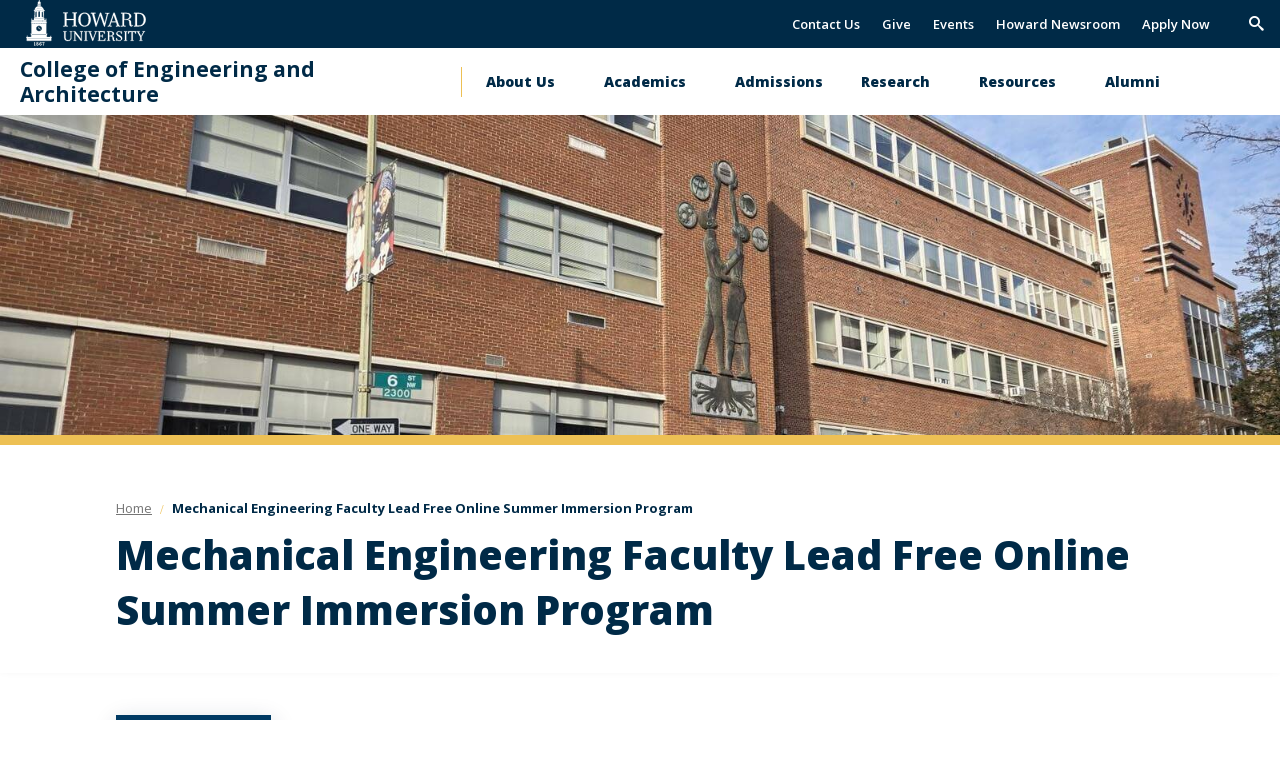

--- FILE ---
content_type: text/html; charset=UTF-8
request_url: https://cea.howard.edu/articles/mechanical-engineering-faculty-lead-free-online-summer-immersion-program
body_size: 5769
content:
<!DOCTYPE html>
<html lang="en" dir="ltr" prefix="content: http://purl.org/rss/1.0/modules/content/  dc: http://purl.org/dc/terms/  foaf: http://xmlns.com/foaf/0.1/  og: http://ogp.me/ns#  rdfs: http://www.w3.org/2000/01/rdf-schema#  schema: http://schema.org/  sioc: http://rdfs.org/sioc/ns#  sioct: http://rdfs.org/sioc/types#  skos: http://www.w3.org/2004/02/skos/core#  xsd: http://www.w3.org/2001/XMLSchema# ">
	<head>
		<meta charset="utf-8" />
<noscript><style>form.antibot * :not(.antibot-message) { display: none !important; }</style>
</noscript><meta name="description" content="College of Engineering and Architecture Director of Innovation and Mechanical Engineering Associate Professor Grant Warner, Ph.D., along with Mechanical Engineering Professor Gbadebo Moses Owolabi, Ph.D., and Assistant Professor Hyung Bae, Ph.D., will be leading the AMP3 Summer Immersion Program at Howard University." />
<link rel="canonical" href="https://cea.howard.edu/articles/mechanical-engineering-faculty-lead-free-online-summer-immersion-program" />
<meta name="Generator" content="Drupal 11 (https://www.drupal.org)" />
<meta name="MobileOptimized" content="width" />
<meta name="HandheldFriendly" content="true" />
<meta name="viewport" content="width=device-width, initial-scale=1.0" />
<link rel="icon" href="/themes/contrib/hu_general/favicon.ico" type="image/vnd.microsoft.icon" />

		<title>Mechanical Engineering Faculty Lead Free Online Summer Immersion Program | College of Engineering and Architecture</title>
		<link rel="stylesheet" media="all" href="/core/misc/components/progress.module.css?t9os3s" />
<link rel="stylesheet" media="all" href="/core/misc/components/ajax-progress.module.css?t9os3s" />
<link rel="stylesheet" media="all" href="/core/modules/system/css/components/align.module.css?t9os3s" />
<link rel="stylesheet" media="all" href="/core/modules/system/css/components/container-inline.module.css?t9os3s" />
<link rel="stylesheet" media="all" href="/core/modules/system/css/components/clearfix.module.css?t9os3s" />
<link rel="stylesheet" media="all" href="/core/modules/system/css/components/hidden.module.css?t9os3s" />
<link rel="stylesheet" media="all" href="/core/modules/system/css/components/js.module.css?t9os3s" />
<link rel="stylesheet" media="all" href="/modules/contrib/howard_special_alerts_feed/assets/css/alerts-feed.css?t9os3s" />
<link rel="stylesheet" media="all" href="/modules/contrib/howard_content_types/assets/css/howard_content_types.admin.css?t9os3s" />
<link rel="stylesheet" media="all" href="/themes/contrib/idfive/css/base/normalize.css?t9os3s" />
<link rel="stylesheet" media="all" href="/themes/contrib/idfive/css/base/elements.css?t9os3s" />
<link rel="stylesheet" media="all" href="/themes/contrib/hu_general/idfive-component-library/build/css/index.css?t9os3s" />
<link rel="stylesheet" media="print" href="/themes/contrib/hu_general/idfive-component-library/build/css/print.css?t9os3s" />
<link rel="stylesheet" media="all" href="/themes/contrib/idfive/css/layout/layout.css?t9os3s" />
<link rel="stylesheet" media="all" href="/themes/contrib/idfive/css/components/components.css?t9os3s" />
<link rel="stylesheet" media="all" href="/themes/contrib/idfive/css/theme/theme.css?t9os3s" />

		<script type="application/json" data-drupal-selector="drupal-settings-json">{"path":{"baseUrl":"\/","pathPrefix":"","currentPath":"node\/1066","currentPathIsAdmin":false,"isFront":false,"currentLanguage":"en"},"pluralDelimiter":"\u0003","gtag":{"tagId":"G-TTK6NR7V74","consentMode":false,"otherIds":[],"events":[],"additionalConfigInfo":[]},"suppressDeprecationErrors":true,"ajaxPageState":{"libraries":"eJx1iUsOgzAMBS8U4SNZhjxMKhOj2P1w-3aD1C66Gc1o1F0NnKKkHxT97Ulu8iqbP2VUXrwnenKeB4Kk7q1fKw4sTYzFMDJ4BSr9X9OXl-3Oio4hRmo-i5VW1_bAVXFGYqdZAm8Tc0O5","theme":"hu_general","theme_token":null},"ajaxTrustedUrl":{"form_action_p_pvdeGsVG5zNF_XLGPTvYSKCf43t8qZYSwcfZl2uzM":true},"howard_special_alerts_feed":{"pathToAlertsFeedModule":"modules\/contrib\/howard_special_alerts_feed"},"user":{"uid":0,"permissionsHash":"22d79a9a0fe1522209ae8456f82581e704950cd34f6f85aabd1f3152d0a7cba8"}}</script>
<script src="/core/misc/drupalSettingsLoader.js?v=11.3.1"></script>
<script src="/modules/contrib/google_tag/js/gtag.js?t9os3s"></script>

	</head>
	<body class="internal route--entity-node-canonical path-node page-node-type-hc-article clean_light">
				<a href="#main-content" class="visually-hidden focusable skip-link">
			Skip to main content
		</a>
		<a href="https://howard.edu/accessibility-statement" class="visually-hidden focusable">
			Web Accessibility Support
		</a>
		
		  <div class="dialog-off-canvas-main-canvas" data-off-canvas-main-canvas>
            <header class="main-header  hidden-menu-mobile" aria-label="main-header">
    <div class="main-header__top">
        <div class="main-header__logo">
            <div class="main-header__logo-link">
                <a class="main-header__hu-logo" href="http://howard.edu">
                    <img src="/themes/contrib/hu_general/idfive-component-library/build/img/site-logo-white3.svg" alt="Howard Logo">
                </a>
                            </div>
        </div>
        <div class="main-header__utility">
            <div class="utility">
	<div class="utility__menu">
		
  <nav role="navigation" aria-labelledby="block-secondarynavigation-menu" id="block-secondarynavigation">
      
  <h2 id="block-secondarynavigation-menu">Secondary Navigation</h2>
  

        
              <ul data-block="secondarynavigation">
              <li>
        <a href="/contact" data-drupal-link-system-path="node/386">Contact Us</a>
              </li>
          <li>
        <a href="https://giving.howard.edu/cea">Give</a>
              </li>
          <li>
        <a href="https://calendar.howard.edu">Events</a>
              </li>
          <li>
        <a href="https://newsroom.howard.edu">Howard Newsroom</a>
              </li>
          <li>
        <a href="https://admission.howard.edu/apply">Apply Now</a>
              </li>
        </ul>
  


  </nav>


			</div>
			<div class="utility__search">
			<form action="/search/node" class="utility__search-form main-search" id="mainSearch" method="get">
				<label for="keyword" class="visible-for-screen-readers">Search this Site</label>
				<input type="text" class="utility__search-input" name="keys" id="keyword" placeholder="Search...">
				<button type="submit" class="utility__search-submit">go</button>
			</form>
			<button aria-hidden="true" class="utility__search-trigger">
				<span class="visually-hidden">Trigger Search</span>
			</button>
		</div>
	</div>
        </div>
    </div>

    <div class="main-header__bottom">
        <h2 class="main-header__dept"><a href="/">College of Engineering and Architecture</a></h2>
        <div class="main-header__nav-wrap">
            <div class="main-header__drawer">
                <div class="main-header__nav no-display-menu-mobile">
                    
  <nav role="navigation" aria-labelledby="block-mainnavigation-2-menu" id="block-mainnavigation-2">
            
  <h2 class="visually-hidden" id="block-mainnavigation-2-menu">Main navigation</h2>
  

        
              <ul data-block="mainnavigation_2">
              <li>
        <a href="/about-us" title="About the College of Engineering and Architecture" data-drupal-link-system-path="node/641">About Us</a>
                                <ul>
              <li>
        <a href="/about-us/people" data-drupal-link-system-path="node/476">People</a>
              </li>
          <li>
        <a href="/about-us/our-history" data-drupal-link-system-path="node/666">Our History</a>
              </li>
          <li>
        <a href="/about-us/our-vision-and-mission" data-drupal-link-system-path="node/661">Our Vision and Mission</a>
              </li>
          <li>
        <a href="/about-us/board-visitors" data-drupal-link-system-path="node/2156">Board of Visitors</a>
              </li>
        </ul>
  
              </li>
          <li>
        <a href="/academics" data-drupal-link-system-path="node/481">Academics</a>
                                <ul>
              <li>
        <a href="/academics/programs" data-drupal-link-system-path="node/676">Programs</a>
              </li>
          <li>
        <a href="/academics/departments" data-drupal-link-system-path="node/691">Departments</a>
              </li>
        </ul>
  
              </li>
          <li>
        <a href="/admissions" data-drupal-link-system-path="node/951">Admissions</a>
              </li>
          <li>
        <a href="/research" data-drupal-link-system-path="node/1331">Research</a>
                                <ul>
              <li>
        <a href="https://pces2013.weebly.com/">Center for Energy Systems and Control (CESaC) </a>
              </li>
          <li>
        <a href="https://www.cybersecuritycenter.us/">Data Science and Cybersecurity Center (DSC2)</a>
              </li>
          <li>
        <a href="https://www.dod-coe4ai-ml.org/">DoD Center of Excellence in Artificial Intelligence &amp; Machine Learning (CoE-AIML) </a>
              </li>
          <li>
        <a href="https://www.hutrc.com/">Howard University Transportation Research Center (HUTRC)</a>
              </li>
          <li>
        <a href="https://poets-erc.org/">NSF Engineering Research Center for Power Optimization for Electro-Thermal Systems (POETS)</a>
              </li>
          <li>
        <a href="/research/reps-tier-1-university-transportation-center" data-drupal-link-system-path="node/2301">REPS Tier 1 University Transportation Center</a>
              </li>
          <li>
        <a href="/research/research-labs" data-drupal-link-system-path="node/1321">Research Labs</a>
              </li>
        </ul>
  
              </li>
          <li>
        <a href="/resources" data-drupal-link-system-path="node/636">Resources</a>
                                <ul>
              <li>
        <a href="/resources/office-student-success" data-drupal-link-system-path="node/601">Office of Student Success</a>
              </li>
          <li>
        <a href="/resources/academic-policies-and-procedures" data-drupal-link-system-path="node/626">Policies and Procedures</a>
              </li>
          <li>
        <a href="https://studentaffairs.howard.edu/sites/studentaffairs.howard.edu/files/2024-01/2023-2024-Student-Handbook.pdf">Student Handbook</a>
              </li>
          <li>
        <a href="https://howard.edu/calendars">Academic Calendars</a>
              </li>
          <li>
        <a href="/resources/academic-advising" data-drupal-link-system-path="node/616">Academic Advising</a>
              </li>
          <li>
        <a href="/resources/student-orgs" title="Student Orgs" data-drupal-link-system-path="node/621">Student Orgs</a>
              </li>
          <li>
        <a href="/resources/guide-graduation" title="Guide to Graduation" data-drupal-link-system-path="node/631">Graduation</a>
              </li>
          <li>
        <a href="/resources/industry" data-drupal-link-system-path="node/656">Industry</a>
              </li>
          <li>
        <a href="/resources/faculty-resources" data-drupal-link-system-path="node/2331">Faculty Resources</a>
              </li>
        </ul>
  
              </li>
          <li>
        <a href="https://alum.howard.edu/">Alumni</a>
                                <ul>
              <li>
        <a href="/alumni/alumni-news" data-drupal-link-system-path="node/1326">Alumni News</a>
              </li>
        </ul>
  
              </li>
          <li>
        <a href="/whats-news" data-drupal-link-system-path="node/1306">CEA News</a>
              </li>
        </ul>
  


  </nav>


                </div>
                <div class="main-header__utility main-header__utility--mobile">
                    <div class="utility">
	<div class="utility__menu">
				
  <nav role="navigation" aria-labelledby="block-secondarynavigation-2-menu" id="block-secondarynavigation-2">
      
  <h2 id="block-secondarynavigation-2-menu">Secondary Navigation</h2>
  

        
              <ul data-block="secondarynavigation_2">
              <li>
        <a href="/contact" data-drupal-link-system-path="node/386">Contact Us</a>
              </li>
          <li>
        <a href="https://giving.howard.edu/cea">Give</a>
              </li>
          <li>
        <a href="https://calendar.howard.edu">Events</a>
              </li>
          <li>
        <a href="https://newsroom.howard.edu">Howard Newsroom</a>
              </li>
          <li>
        <a href="https://admission.howard.edu/apply">Apply Now</a>
              </li>
        </ul>
  


  </nav>


	</div>
</div>

	<div class="utility__search-mobile">
		<form action="/search/node" class="utility__search-form-mobile" id="mainSearchMobile" method="get">
			<label for="mainSearchMobile-keyword" class="visible-for-screen-readers">Search this Site</label>
			<input type="text" class="utility__search__mobile-input" name="keys" id="mainSearchMobile-keyword" placeholder="Search...">
			<button type="submit" class="utility__search__mobile-submit">go</button>
		</form>
	</div>
                </div>
            </div>
        </div>
        <div class="main-header__trigger-menu no-display-menu-mobile">
            <div class="bar1"></div>
            <div class="bar2"></div>
            <div class="bar3"></div>
        </div>
    </div>
</header>

<main class="main-content" id="main-content">

		

		
		
  
	<div id="howard_special_alerts_feed" class="alerts-feed-wrapper"></div>




		

		
  <div data-drupal-messages-fallback class="hidden"></div>

	
  <div class="hero-image" style="background-image:url('https://cea.howard.edu/sites/cea.howard.edu/files/styles/hc_hero_image/public/2025-12/ChE%20bldg%20cropped_1.jpg?h=65159a84&amp;itok=VunPdleT')" alt="ChE Building"></div>
<header class="post-header">
  <div class="compartment">
    
	
  <nav aria-label="breadcrumb" class="breadcrumb">
    <ol class="breadcrumb__items">
                        <li class="breadcrumb__item">
                          <a href="/">
                          <span class="breadcrumb__back-to-parent">Back to </span>
                        <span class="breadcrumb__item-text">Home</span>
          </a>
                </li>
                        <li class="breadcrumb__item breadcrumb__item--active">
                          Mechanical Engineering Faculty Lead Free Online Summer Immersion Program 
                </li>
          </ol>
  </nav>


    <h1 class="post-header__title">Mechanical Engineering Faculty Lead Free Online Summer Immersion Program </h1>
  </div>
</header>

<script type="application/ld+json">
{
  "@context": "https://schema.org",
  "@type": "NewsArticle",
  "headline": "Mechanical Engineering Faculty Lead Free Online Summer Immersion Program ",  "url": "/articles/mechanical-engineering-faculty-lead-free-online-summer-immersion-program",  "articleBody": "College of Engineering and Architecture Director of Innovation and Mechanical Engineering Associate Professor Grant Warner, Ph.D., along with Mechanical Engineering Professor Gbadebo Moses Owolabi, Ph.D., and Assistant Professor Hyung D. Bae, Ph.D., will be leading the AMP3 Summer Immersion Program at Howard University.

Dr. Warner, Dr. Owolabi and Dr. Bae are part of a team of four universities partnering with Department of Energy National Nuclear Security Administration facilities to solve h...",  "datePublished": "2020-06-10T18:11:55-04:00",  "dateModified": "2021-04-19T10:38:26-04:00",  "publisher": {
    "@type": "Organization",
    "name": "Howard University",
    "url": "https://www.howard.edu"
  },
  "image": "https://cea.howard.edu/sites/cea.howard.edu/files/styles/hc_hero_image/public/2025-12/ChE%20bldg%20cropped_1.jpg?h=65159a84&amp;itok=VunPdleT"}
</script>

<section class="section--padded-top">

  <div class="compartment">
    
      <div class="silc-grid silc-grid--collapse">
                    <div class="silc-grid__col silc-grid__col--2-large">
            <aside class="sidebar">
              
<div class="sidebar-nav" aria-label="Sidebar Navigation">
    <a class="silc-offcanvas__trigger" href="#sidebar-nav">Section Menu</a>
            <div class="silc-offcanvas silc-offcanvas--sidebar-nav" id="sidebar-nav">
            <a class="sidebar-nav__parent silc-nav__link" href="/">Home</a>
            <noscript>
            <a href="#" role="button" class="nojs-close-menu">Close Section Menu</a>
            </noscript>
            <nav class="silc-nav">
                
                    <ul class="sidebar-menu nav nav-level-0">
              <li class="nav-item">
                          <a href="/about-us" class="nav-link">
            About Us
          </a>
                
                      </li>
          <li class="nav-item">
                          <a href="/academics" class="nav-link">
            Academics
          </a>
                
                      </li>
          <li class="nav-item">
                          <a href="/admissions" class="nav-link">
            Admissions
          </a>
                
                      </li>
          <li class="nav-item">
                          <a href="/research" class="nav-link">
            Research
          </a>
                
                      </li>
          <li class="nav-item">
                          <a href="/resources" class="nav-link">
            Resources
          </a>
                
                      </li>
          <li class="nav-item">
                          <a href="https://alum.howard.edu/" class="nav-link">
            Alumni
          </a>
                
                      </li>
          <li class="nav-item">
                          <a href="/whats-news" class="nav-link">
            CEA News
          </a>
                
                      </li>
        </ul>
  


            </nav>
        </div>
    </div>

            </aside>
          </div>
                    <div class="silc-grid__col silc-grid__col--10-large kitchen-sink--main-col">
                                                        <div class="hc-article--date">
                  June 10, 2020
                </div>
                                            <div class="hc-article--featured-image">
                  

  

<span class="field field--name-field-media-image field--type-image field--label-visually_hidden">
        <img loading="lazy" src="/sites/cea.howard.edu/files/styles/large/public/2021-01/AMP3%20Summer%20Program.jpg?itok=4DBl-6mt" width="480" height="270" alt="AMP3 Summer Program Graphic" typeof="foaf:Image" />



  </span>



                </div>
                            
<p>College of Engineering and Architecture Director of Innovation and Mechanical Engineering Associate Professor <a href="http://www.mech.cea.howard.edu/users/gwarner">Grant Warner, Ph.D.</a>, along with Mechanical Engineering Professor <a href="http://www.mech.cea.howard.edu/users/gowolabi">Gbadebo Moses Owolabi, Ph.D.</a>, and Assistant Professor <a href="http://www.mech.cea.howard.edu/users/hbae">Hyung D. Bae, Ph.D.</a>, will be leading the AMP<sup>3</sup> Summer Immersion Program at Howard University.</p>

<p>Dr. Warner, Dr. Owolabi and Dr. Bae are part of a team of four universities partnering with Department of Energy National Nuclear Security Administration facilities to solve high impact technical problems in additive manufacturing (or 3D printing). Read more about <a href="http://www.mech.cea.howard.edu/news/mechanical-engineering-faculty-form-amp3-consortium-3m-doe-grant">AMP<sup>3</sup></a>.</p>

<p>The AMP<sup>3</sup>Summer Immersion Program is a free online program for middle school students. All middle school students are welcome to apply for any of the four sessions through the AMP<sup>3</sup> Summer Immersion Program <a href="https://amp3scholars.weebly.com/">website</a>. The program provides training in computer-aided design with 20 hours of live instruction and 20 hours of homework over a span of two weeks.</p>

<p>Please visit the AMP<sup>3</sup> Summer Immersion Program <a href="https://amp3scholars.weebly.com/">website</a> for more information.</p>

                              <div class="hc-article--categories">
                  <h3>Categories</h3>Mechanical Engineering</div>
                                                  
          </div>
      </div>
  </div>
</section>




	</main>

<footer class="main-footer" aria-label="Footer">
	<div class="main-footer__top">
		<div class="main-footer__contact">
			<address class="site__address">
									<strong class="main-footer__title">College of Engineering and Architecture</strong><br>
													<span>2300 Sixth Street, NW</span><br>
													<span>Washington, D.C. 20059</span><br>
													<span>Phone:
						(202) 806-6565</span>
								
			</address>
		</div>
		<div class="main-footer__nav">

			<div class="main-footer__social">
				<ul class="social-links">
																<li>
							<a class="social-links__item" href="https://twitter.com/Howard_CEA" target="_blank">
								<i class="icon-twitter">
									<span class="visible-for-screen-readers">Twitter</span>
								</i>
							</a>
						</li>
																<li>
							<a class="social-links__item" href="https://www.instagram.com/howard_cea/" target="_blank">
								<i class="icon-instagram">
									<span class="visible-for-screen-readers">Instagram</span>
								</i>
							</a>
						</li>
																					<li>
							<a class="social-links__item" href="https://www.linkedin.com/company/howard-university-college-of-engineering-and-architecture" target="_blank">

								<i class="icon-linkedin2">
									<span class="visible-for-screen-readers">LinkedIn</span>
								</i>
							</a>
						</li>
					
				</ul>
			</div>

			<div class="main-footer__menu">
				<nav class="main-footer__main-nav">
					
  <nav role="navigation" aria-labelledby="block-footerprimary-menu" id="block-footerprimary">
            
  <h2 class="visually-hidden" id="block-footerprimary-menu">Footer Primary</h2>
  

        
              <ul data-block="footerprimary">
              <li>
        <a href="https://www2.howard.edu">Howard </a>
              </li>
          <li>
        <a href="https://giving.howard.edu">Giving to Howard</a>
              </li>
          <li>
        <a href="https://admission.howard.edu">Admissions</a>
              </li>
          <li>
        <a href="https://www2.howard.edu/about/president">Office of the President</a>
              </li>
          <li>
        <a href="https://www2.howard.edu/about/careers">HU Careers</a>
              </li>
        </ul>
  


  </nav>


				</nav>
			</div>

			<div>
				<nav class="main-footer__main-nav access">
					<ul>
						<li>
							<a href="https://howard.edu/accessibility-statement" title="Web Accessibility Support">Web Accessibility Support</a>
						</li>
											</ul>
				</nav>
			</div>

		</div>
	</div>
	<div class=" main-footer__bottom">

		<div class="silc-grid silc-grid--align-center-medium">

			<div class="silc-grid__col silc-grid__col--1-medium">
				<a href="http://howard.edu" class="main-footer__bottom-logo">
					<img src="/themes/contrib/hu_general/idfive-component-library/build/img/howard_clocktower_logo_white_footer.svg" alt="Howard Logo COAS">
				</a>
			</div>

			<div class="silc-grid__col silc-grid__col--5-medium">
				<div class="main-footer__copyright">
					<span>&copy;
						2026
						Howard University. All Rights Reserved.</span>
				</div>
			</div>

			<div class="silc-grid__col silc-grid__col--6-medium">
				<div class="main-footer__bottom-nav">
					
				</div>
			</div>

		</div>

	</div>
	</footer>

  </div>

		
		<script src="/core/assets/vendor/jquery/jquery.min.js?v=4.0.0-rc.1"></script>
<script src="/core/assets/vendor/once/once.min.js?v=1.0.1"></script>
<script src="/core/misc/drupal.js?v=11.3.1"></script>
<script src="/core/misc/drupal.init.js?v=11.3.1"></script>
<script src="/core/assets/vendor/tabbable/index.umd.min.js?v=6.3.0"></script>
<script src="/core/misc/progress.js?v=11.3.1"></script>
<script src="/core/assets/vendor/loadjs/loadjs.min.js?v=4.3.0"></script>
<script src="/core/misc/debounce.js?v=11.3.1"></script>
<script src="/core/misc/announce.js?v=11.3.1"></script>
<script src="/core/misc/message.js?v=11.3.1"></script>
<script src="/core/misc/ajax.js?v=11.3.1"></script>
<script src="/modules/contrib/google_tag/js/gtag.ajax.js?t9os3s"></script>
<script src="/modules/contrib/howard_special_alerts_feed/assets/js/alerts-feed.js?t9os3s"></script>
<script src="/themes/contrib/hu_general/idfive-component-library/build/js/index.js?v=11.3.1"></script>
<script src="/themes/contrib/idfive/js/global.js?v=11.3.1"></script>

	</body>
	
</html>


--- FILE ---
content_type: text/css
request_url: https://cea.howard.edu/modules/contrib/howard_special_alerts_feed/assets/css/alerts-feed.css?t9os3s
body_size: 1267
content:
/**
 * @file
 * Styles for Howard University Special Alerts Feed.
 *
 * This file contains all the styling for the Howard Special Alerts Feed module.
 * It provides responsive design with different alert severity levels and
 * dismissal functionality.
 *
 * @version 11.0.2
 * @see howard_special_alerts_feed.module
 * @see assets/js/alerts-feed.js
 */

/**
 * Main wrapper for the alerts feed.
 *
 * Centers the content and provides base layout for alert items.
 */
.alerts-feed-wrapper {
  margin-left: auto;
  margin-right: auto;
  overflow: auto;
  clear: both;
  text-align: left;
}

/**
 * Individual alert article container.
 *
 * Provides relative positioning for absolutely positioned dismiss button.
 */
.alerts-feed-wrapper article {
  width: 100%;
  position: relative;
}

/**
 * Main alert link styling.
 *
 * Creates the prominent notification bar appearance with centered text.
 */
.alerts-feed-wrapper article a.newsroom-alert {
  text-decoration: none;
  padding: 35px;
  color: #fff;
  display: block;
  font-size: 16px;
  text-shadow: none;
  text-align: center;
}

/**
 * Responsive font size adjustment for larger screens.
 */
@media screen and (min-width: 800px) {
  .alerts-feed-wrapper article a.newsroom-alert {
    font-size: 18px;
    padding: 16px;
  }
}

/**
 * Alert severity levels.
 *
 * Different background colors for different alert priorities.
 */

/* Low priority alert styling */
.alerts-feed-wrapper article.newsroom-alert--low,
.alerts-feed-wrapper article a.newsroom-alert--low {
  background: #f37f34; /* Howard University orange */
}

/* High priority alert styling */
.alerts-feed-wrapper article.newsroom-alert--high,
.alerts-feed-wrapper article a.newsroom-alert--high {
  background: #e51937; /* Howard University red */
}

/**
 * Alert hover state.
 *
 * Maintains white text and adds underline on hover for better UX.
 */
.alerts-feed-wrapper article a.newsroom-alert:hover {
  color: #fff;
  text-decoration: underline;
}

/**
 * Responsive padding adjustments.
 *
 * Provides optimal spacing across different screen sizes.
 */

/* Mobile devices: Reduced padding for smaller screens */
@media screen and (min-width: 1px) and (max-width: 1000px) {
  .alerts-feed-wrapper article a.newsroom-alert {
    padding-left: 24px;
    padding-right: 24px;
  }
}

/* Tablet devices: Percentage-based padding */
@media screen and (min-width: 1000px) and (max-width: 1700px) {
  .alerts-feed-wrapper article a.newsroom-alert {
    padding-left: 15%;
    padding-right: 15%;
  }
}

/* Desktop devices: Maximum padding for readability */
@media screen and (min-width: 1700px) {
  .alerts-feed-wrapper article a.newsroom-alert {
    padding-left: 25%;
    padding-right: 25%;
  }
}

/**
 * Dismiss button styling.
 *
 * Creates a circular close button in the top-right corner of each alert.
 */
.alerts-feed-wrapper article a.newsroom-alert-dismiss {
  display: block;
  color: #fff;
  width: 28px;
  height: 28px;
  padding: 5px;
  border: 1px solid #fff;
  border-radius: 50%;
  position: absolute;
  top: 5px;
  right: 5px;
  opacity: 0.8;
}

/**
 * Dismiss button hover state.
 *
 * Increases opacity and shows pointer cursor on hover.
 */
.alerts-feed-wrapper article a.newsroom-alert-dismiss:hover {
  opacity: 1;
  cursor: pointer;
}

/**
 * Dismiss button X icon.
 *
 * Creates the X symbol using CSS pseudo-elements for better accessibility.
 */
.alerts-feed-wrapper article a.newsroom-alert-dismiss:before,
.alerts-feed-wrapper article a.newsroom-alert-dismiss:after {
  position: absolute;
  left: 12px;
  content: ' ';
  height: 16px;
  width: 2px;
  background-color: #fff;
}

.alerts-feed-wrapper article a.newsroom-alert-dismiss:before {
  transform: rotate(45deg);
}

.alerts-feed-wrapper article a.newsroom-alert-dismiss:after {
  transform: rotate(-45deg);
}

/**
 * State classes for JavaScript manipulation.
 */

/* Hidden state for dismissed alerts */
.alerts-feed-wrapper article.hidden {
  display: none;
}

/*
 * Body state classes.
 *
 * The following classes are added to the body element by JavaScript:
 * - .alerts-active: Added when alerts are present on the page
 * - .no-alerts: Added when no alerts are present on the page
 *
 * These can be used in custom CSS to adjust global styles based on alert state.
 */


--- FILE ---
content_type: text/javascript
request_url: https://cea.howard.edu/themes/contrib/hu_general/idfive-component-library/build/js/index.js?v=11.3.1
body_size: 342709
content:
!function(e){var t={};function n(i){if(t[i])return t[i].exports;var r=t[i]={i:i,l:!1,exports:{}};return e[i].call(r.exports,r,r.exports,n),r.l=!0,r.exports}n.m=e,n.c=t,n.i=function(e){return e},n.d=function(e,t,i){n.o(e,t)||Object.defineProperty(e,t,{configurable:!1,enumerable:!0,get:i})},n.n=function(e){var t=e&&e.__esModule?function(){return e.default}:function(){return e};return n.d(t,"a",t),t},n.o=function(e,t){return Object.prototype.hasOwnProperty.call(e,t)},n.p="",n(n.s=107)}([function(e,t,n){"use strict";var i=n(17),r=Object.prototype.toString;function o(e){return"[object Array]"===r.call(e)}function s(e){return void 0===e}function a(e){return null!==e&&"object"==typeof e}function l(e){if("[object Object]"!==r.call(e))return!1;var t=Object.getPrototypeOf(e);return null===t||t===Object.prototype}function c(e){return"[object Function]"===r.call(e)}function u(e,t){if(null!==e&&void 0!==e)if("object"!=typeof e&&(e=[e]),o(e))for(var n=0,i=e.length;n<i;n++)t.call(null,e[n],n,e);else for(var r in e)Object.prototype.hasOwnProperty.call(e,r)&&t.call(null,e[r],r,e)}e.exports={isArray:o,isArrayBuffer:function(e){return"[object ArrayBuffer]"===r.call(e)},isBuffer:function(e){return null!==e&&!s(e)&&null!==e.constructor&&!s(e.constructor)&&"function"==typeof e.constructor.isBuffer&&e.constructor.isBuffer(e)},isFormData:function(e){return"undefined"!=typeof FormData&&e instanceof FormData},isArrayBufferView:function(e){return"undefined"!=typeof ArrayBuffer&&ArrayBuffer.isView?ArrayBuffer.isView(e):e&&e.buffer&&e.buffer instanceof ArrayBuffer},isString:function(e){return"string"==typeof e},isNumber:function(e){return"number"==typeof e},isObject:a,isPlainObject:l,isUndefined:s,isDate:function(e){return"[object Date]"===r.call(e)},isFile:function(e){return"[object File]"===r.call(e)},isBlob:function(e){return"[object Blob]"===r.call(e)},isFunction:c,isStream:function(e){return a(e)&&c(e.pipe)},isURLSearchParams:function(e){return"undefined"!=typeof URLSearchParams&&e instanceof URLSearchParams},isStandardBrowserEnv:function(){return("undefined"==typeof navigator||"ReactNative"!==navigator.product&&"NativeScript"!==navigator.product&&"NS"!==navigator.product)&&"undefined"!=typeof window&&"undefined"!=typeof document},forEach:u,merge:function e(){var t={};function n(n,i){l(t[i])&&l(n)?t[i]=e(t[i],n):l(n)?t[i]=e({},n):o(n)?t[i]=n.slice():t[i]=n}for(var i=0,r=arguments.length;i<r;i++)u(arguments[i],n);return t},extend:function(e,t,n){return u(t,function(t,r){e[r]=n&&"function"==typeof t?i(t,n):t}),e},trim:function(e){return e.trim?e.trim():e.replace(/^\s+|\s+$/g,"")},stripBOM:function(e){return 65279===e.charCodeAt(0)&&(e=e.slice(1)),e}}},function(e,t,n){var i,r;!function(o,s){i=[n(53)],void 0===(r=function(e){return s(o,e)}.apply(t,i))||(e.exports=r)}(window,function(e,t){"use strict";var n={extend:function(e,t){for(var n in t)e[n]=t[n];return e},modulo:function(e,t){return(e%t+t)%t}},i=Array.prototype.slice;n.makeArray=function(e){return Array.isArray(e)?e:null===e||void 0===e?[]:"object"==typeof e&&"number"==typeof e.length?i.call(e):[e]},n.removeFrom=function(e,t){var n=e.indexOf(t);-1!=n&&e.splice(n,1)},n.getParent=function(e,n){for(;e.parentNode&&e!=document.body;)if(e=e.parentNode,t(e,n))return e},n.getQueryElement=function(e){return"string"==typeof e?document.querySelector(e):e},n.handleEvent=function(e){var t="on"+e.type;this[t]&&this[t](e)},n.filterFindElements=function(e,i){var r=[];return(e=n.makeArray(e)).forEach(function(e){if(e instanceof HTMLElement)if(i){t(e,i)&&r.push(e);for(var n=e.querySelectorAll(i),o=0;o<n.length;o++)r.push(n[o])}else r.push(e)}),r},n.debounceMethod=function(e,t,n){n=n||100;var i=e.prototype[t],r=t+"Timeout";e.prototype[t]=function(){var e=this[r];clearTimeout(e);var t=arguments,o=this;this[r]=setTimeout(function(){i.apply(o,t),delete o[r]},n)}},n.docReady=function(e){var t=document.readyState;"complete"==t||"interactive"==t?setTimeout(e):document.addEventListener("DOMContentLoaded",e)},n.toDashed=function(e){return e.replace(/(.)([A-Z])/g,function(e,t,n){return t+"-"+n}).toLowerCase()};var r=e.console;return n.htmlInit=function(t,i){n.docReady(function(){var o=n.toDashed(i),s="data-"+o,a=document.querySelectorAll("["+s+"]"),l=document.querySelectorAll(".js-"+o),c=n.makeArray(a).concat(n.makeArray(l)),u=s+"-options",d=e.jQuery;c.forEach(function(e){var n,o=e.getAttribute(s)||e.getAttribute(u);try{n=o&&JSON.parse(o)}catch(t){return void(r&&r.error("Error parsing "+s+" on "+e.className+": "+t))}var a=new t(e,n);d&&d.data(e,i,a)})})},n})},function(e,t,n){var i,r;!function(o,s){i=[n(6),n(20),n(1),n(60),n(66),n(59)],void 0===(r=function(e,t,n,i,r,a){return s(o,e,t,n,i,r,a)}.apply(t,i))||(e.exports=r)}(window,function(e,t,n,i,r,o,s){"use strict";var a=e.jQuery,l=e.getComputedStyle,c=e.console;function u(e,t){for(e=i.makeArray(e);e.length;)t.appendChild(e.shift())}var d=0,h={};function f(e,t){var n=i.getQueryElement(e);if(n){if(this.element=n,this.element.flickityGUID){var r=h[this.element.flickityGUID];return r&&r.option(t),r}a&&(this.$element=a(this.element)),this.options=i.extend({},this.constructor.defaults),this.option(t),this._create()}else c&&c.error("Bad element for Flickity: "+(n||e))}f.defaults={accessibility:!0,cellAlign:"center",freeScrollFriction:.075,friction:.28,namespaceJQueryEvents:!0,percentPosition:!0,resize:!0,selectedAttraction:.025,setGallerySize:!0},f.createMethods=[];var p=f.prototype;i.extend(p,t.prototype),p._create=function(){var t=this.guid=++d;for(var n in this.element.flickityGUID=t,h[t]=this,this.selectedIndex=0,this.restingFrames=0,this.x=0,this.velocity=0,this.originSide=this.options.rightToLeft?"right":"left",this.viewport=document.createElement("div"),this.viewport.className="flickity-viewport",this._createSlider(),(this.options.resize||this.options.watchCSS)&&e.addEventListener("resize",this),this.options.on){var i=this.options.on[n];this.on(n,i)}f.createMethods.forEach(function(e){this[e]()},this),this.options.watchCSS?this.watchCSS():this.activate()},p.option=function(e){i.extend(this.options,e)},p.activate=function(){this.isActive||(this.isActive=!0,this.element.classList.add("flickity-enabled"),this.options.rightToLeft&&this.element.classList.add("flickity-rtl"),this.getSize(),u(this._filterFindCellElements(this.element.children),this.slider),this.viewport.appendChild(this.slider),this.element.appendChild(this.viewport),this.reloadCells(),this.options.accessibility&&(this.element.tabIndex=0,this.element.addEventListener("keydown",this)),this.emitEvent("activate"),this.selectInitialIndex(),this.isInitActivated=!0,this.dispatchEvent("ready"))},p._createSlider=function(){var e=document.createElement("div");e.className="flickity-slider",e.style[this.originSide]=0,this.slider=e},p._filterFindCellElements=function(e){return i.filterFindElements(e,this.options.cellSelector)},p.reloadCells=function(){this.cells=this._makeCells(this.slider.children),this.positionCells(),this._getWrapShiftCells(),this.setGallerySize()},p._makeCells=function(e){return this._filterFindCellElements(e).map(function(e){return new r(e,this)},this)},p.getLastCell=function(){return this.cells[this.cells.length-1]},p.getLastSlide=function(){return this.slides[this.slides.length-1]},p.positionCells=function(){this._sizeCells(this.cells),this._positionCells(0)},p._positionCells=function(e){e=e||0,this.maxCellHeight=e&&this.maxCellHeight||0;var t=0;if(e>0){var n=this.cells[e-1];t=n.x+n.size.outerWidth}for(var i=this.cells.length,r=e;r<i;r++){var o=this.cells[r];o.setPosition(t),t+=o.size.outerWidth,this.maxCellHeight=Math.max(o.size.outerHeight,this.maxCellHeight)}this.slideableWidth=t,this.updateSlides(),this._containSlides(),this.slidesWidth=i?this.getLastSlide().target-this.slides[0].target:0},p._sizeCells=function(e){e.forEach(function(e){e.getSize()})},p.updateSlides=function(){if(this.slides=[],this.cells.length){var e=new o(this);this.slides.push(e);var t="left"==this.originSide?"marginRight":"marginLeft",n=this._getCanCellFit();this.cells.forEach(function(i,r){if(e.cells.length){var s=e.outerWidth-e.firstMargin+(i.size.outerWidth-i.size[t]);n.call(this,r,s)?e.addCell(i):(e.updateTarget(),e=new o(this),this.slides.push(e),e.addCell(i))}else e.addCell(i)},this),e.updateTarget(),this.updateSelectedSlide()}},p._getCanCellFit=function(){var e=this.options.groupCells;if(!e)return function(){return!1};if("number"==typeof e){var t=parseInt(e,10);return function(e){return e%t!=0}}var n="string"==typeof e&&e.match(/^(\d+)%$/),i=n?parseInt(n[1],10)/100:1;return function(e,t){return t<=(this.size.innerWidth+1)*i}},p._init=p.reposition=function(){this.positionCells(),this.positionSliderAtSelected()},p.getSize=function(){this.size=n(this.element),this.setCellAlign(),this.cursorPosition=this.size.innerWidth*this.cellAlign};var v={center:{left:.5,right:.5},left:{left:0,right:1},right:{right:0,left:1}};return p.setCellAlign=function(){var e=v[this.options.cellAlign];this.cellAlign=e?e[this.originSide]:this.options.cellAlign},p.setGallerySize=function(){if(this.options.setGallerySize){var e=this.options.adaptiveHeight&&this.selectedSlide?this.selectedSlide.height:this.maxCellHeight;this.viewport.style.height=e+"px"}},p._getWrapShiftCells=function(){if(this.options.wrapAround){this._unshiftCells(this.beforeShiftCells),this._unshiftCells(this.afterShiftCells);var e=this.cursorPosition,t=this.cells.length-1;this.beforeShiftCells=this._getGapCells(e,t,-1),e=this.size.innerWidth-this.cursorPosition,this.afterShiftCells=this._getGapCells(e,0,1)}},p._getGapCells=function(e,t,n){for(var i=[];e>0;){var r=this.cells[t];if(!r)break;i.push(r),t+=n,e-=r.size.outerWidth}return i},p._containSlides=function(){if(this.options.contain&&!this.options.wrapAround&&this.cells.length){var e=this.options.rightToLeft,t=e?"marginRight":"marginLeft",n=e?"marginLeft":"marginRight",i=this.slideableWidth-this.getLastCell().size[n],r=i<this.size.innerWidth,o=this.cursorPosition+this.cells[0].size[t],s=i-this.size.innerWidth*(1-this.cellAlign);this.slides.forEach(function(e){r?e.target=i*this.cellAlign:(e.target=Math.max(e.target,o),e.target=Math.min(e.target,s))},this)}},p.dispatchEvent=function(e,t,n){var i=t?[t].concat(n):n;if(this.emitEvent(e,i),a&&this.$element){var r=e+=this.options.namespaceJQueryEvents?".flickity":"";if(t){var o=new a.Event(t);o.type=e,r=o}this.$element.trigger(r,n)}},p.select=function(e,t,n){if(this.isActive&&(e=parseInt(e,10),this._wrapSelect(e),(this.options.wrapAround||t)&&(e=i.modulo(e,this.slides.length)),this.slides[e])){var r=this.selectedIndex;this.selectedIndex=e,this.updateSelectedSlide(),n?this.positionSliderAtSelected():this.startAnimation(),this.options.adaptiveHeight&&this.setGallerySize(),this.dispatchEvent("select",null,[e]),e!=r&&this.dispatchEvent("change",null,[e]),this.dispatchEvent("cellSelect")}},p._wrapSelect=function(e){var t=this.slides.length;if(!(this.options.wrapAround&&t>1))return e;var n=i.modulo(e,t),r=Math.abs(n-this.selectedIndex),o=Math.abs(n+t-this.selectedIndex),s=Math.abs(n-t-this.selectedIndex);!this.isDragSelect&&o<r?e+=t:!this.isDragSelect&&s<r&&(e-=t),e<0?this.x-=this.slideableWidth:e>=t&&(this.x+=this.slideableWidth)},p.previous=function(e,t){this.select(this.selectedIndex-1,e,t)},p.next=function(e,t){this.select(this.selectedIndex+1,e,t)},p.updateSelectedSlide=function(){var e=this.slides[this.selectedIndex];e&&(this.unselectSelectedSlide(),this.selectedSlide=e,e.select(),this.selectedCells=e.cells,this.selectedElements=e.getCellElements(),this.selectedCell=e.cells[0],this.selectedElement=this.selectedElements[0])},p.unselectSelectedSlide=function(){this.selectedSlide&&this.selectedSlide.unselect()},p.selectInitialIndex=function(){var e=this.options.initialIndex;if(this.isInitActivated)this.select(this.selectedIndex,!1,!0);else{if(e&&"string"==typeof e)if(this.queryCell(e))return void this.selectCell(e,!1,!0);var t=0;e&&this.slides[e]&&(t=e),this.select(t,!1,!0)}},p.selectCell=function(e,t,n){var i=this.queryCell(e);if(i){var r=this.getCellSlideIndex(i);this.select(r,t,n)}},p.getCellSlideIndex=function(e){for(var t=0;t<this.slides.length;t++){if(-1!=this.slides[t].cells.indexOf(e))return t}},p.getCell=function(e){for(var t=0;t<this.cells.length;t++){var n=this.cells[t];if(n.element==e)return n}},p.getCells=function(e){var t=[];return(e=i.makeArray(e)).forEach(function(e){var n=this.getCell(e);n&&t.push(n)},this),t},p.getCellElements=function(){return this.cells.map(function(e){return e.element})},p.getParentCell=function(e){var t=this.getCell(e);return t||(e=i.getParent(e,".flickity-slider > *"),this.getCell(e))},p.getAdjacentCellElements=function(e,t){if(!e)return this.selectedSlide.getCellElements();t=void 0===t?this.selectedIndex:t;var n=this.slides.length;if(1+2*e>=n)return this.getCellElements();for(var r=[],o=t-e;o<=t+e;o++){var s=this.options.wrapAround?i.modulo(o,n):o,a=this.slides[s];a&&(r=r.concat(a.getCellElements()))}return r},p.queryCell=function(e){if("number"==typeof e)return this.cells[e];if("string"==typeof e){if(e.match(/^[#.]?[\d/]/))return;e=this.element.querySelector(e)}return this.getCell(e)},p.uiChange=function(){this.emitEvent("uiChange")},p.childUIPointerDown=function(e){"touchstart"!=e.type&&e.preventDefault(),this.focus()},p.onresize=function(){this.watchCSS(),this.resize()},i.debounceMethod(f,"onresize",150),p.resize=function(){if(this.isActive&&!this.isAnimating&&!this.isDragging){this.getSize(),this.options.wrapAround&&(this.x=i.modulo(this.x,this.slideableWidth)),this.positionCells(),this._getWrapShiftCells(),this.setGallerySize(),this.emitEvent("resize");var e=this.selectedElements&&this.selectedElements[0];this.selectCell(e,!1,!0)}},p.watchCSS=function(){this.options.watchCSS&&(-1!=l(this.element,":after").content.indexOf("flickity")?this.activate():this.deactivate())},p.onkeydown=function(e){var t=document.activeElement&&document.activeElement!=this.element;if(this.options.accessibility&&!t){var n=f.keyboardHandlers[e.keyCode];n&&n.call(this)}},f.keyboardHandlers={37:function(){var e=this.options.rightToLeft?"next":"previous";this.uiChange(),this[e]()},39:function(){var e=this.options.rightToLeft?"previous":"next";this.uiChange(),this[e]()}},p.focus=function(){var t=e.pageYOffset;this.element.focus({preventScroll:!0}),e.pageYOffset!=t&&e.scrollTo(e.pageXOffset,t)},p.deactivate=function(){this.isActive&&(this.element.classList.remove("flickity-enabled"),this.element.classList.remove("flickity-rtl"),this.unselectSelectedSlide(),this.cells.forEach(function(e){e.destroy()}),this.element.removeChild(this.viewport),u(this.slider.children,this.element),this.options.accessibility&&(this.element.removeAttribute("tabIndex"),this.element.removeEventListener("keydown",this)),this.isActive=!1,this.emitEvent("deactivate"))},p.destroy=function(){this.deactivate(),e.removeEventListener("resize",this),this.allOff(),this.emitEvent("destroy"),a&&this.$element&&a.removeData(this.element,"flickity"),delete this.element.flickityGUID,delete h[this.guid]},i.extend(p,s),f.data=function(e){var t=(e=i.getQueryElement(e))&&e.flickityGUID;return t&&h[t]},i.htmlInit(f,"flickity"),a&&a.bridget&&a.bridget("flickity",f),f.setJQuery=function(e){a=e},f.Cell=r,f.Slide=o,f})},function(e,t){var n;n=function(){return this}();try{n=n||Function("return this")()||(0,eval)("this")}catch(e){"object"==typeof window&&(n=window)}e.exports=n},function(e,t,n){var i,r,o;
/*!
 * Flickity v2.3.0
 * Touch, responsive, flickable carousels
 *
 * Licensed GPLv3 for open source use
 * or Flickity Commercial License for commercial use
 *
 * https://flickity.metafizzy.co
 * Copyright 2015-2021 Metafizzy
 */
/*!
 * Flickity v2.3.0
 * Touch, responsive, flickable carousels
 *
 * Licensed GPLv3 for open source use
 * or Flickity Commercial License for commercial use
 *
 * https://flickity.metafizzy.co
 * Copyright 2015-2021 Metafizzy
 */
!function(s,a){r=[n(2),n(61),n(65),n(63),n(64),n(58),n(62)],void 0===(o="function"==typeof(i=a)?i.apply(t,r):i)||(e.exports=o)}(window,function(e){return e})},function(e,t,n){"use strict";(function(t){var i=n(0),r=n(48),o=n(15),s={"Content-Type":"application/x-www-form-urlencoded"};function a(e,t){!i.isUndefined(e)&&i.isUndefined(e["Content-Type"])&&(e["Content-Type"]=t)}var l={transitional:{silentJSONParsing:!0,forcedJSONParsing:!0,clarifyTimeoutError:!1},adapter:function(){var e;return"undefined"!=typeof XMLHttpRequest?e=n(11):void 0!==t&&"[object process]"===Object.prototype.toString.call(t)&&(e=n(11)),e}(),transformRequest:[function(e,t){return r(t,"Accept"),r(t,"Content-Type"),i.isFormData(e)||i.isArrayBuffer(e)||i.isBuffer(e)||i.isStream(e)||i.isFile(e)||i.isBlob(e)?e:i.isArrayBufferView(e)?e.buffer:i.isURLSearchParams(e)?(a(t,"application/x-www-form-urlencoded;charset=utf-8"),e.toString()):i.isObject(e)||t&&"application/json"===t["Content-Type"]?(a(t,"application/json"),function(e,t,n){if(i.isString(e))try{return(t||JSON.parse)(e),i.trim(e)}catch(e){if("SyntaxError"!==e.name)throw e}return(n||JSON.stringify)(e)}(e)):e}],transformResponse:[function(e){var t=this.transitional,n=t&&t.silentJSONParsing,r=t&&t.forcedJSONParsing,s=!n&&"json"===this.responseType;if(s||r&&i.isString(e)&&e.length)try{return JSON.parse(e)}catch(e){if(s){if("SyntaxError"===e.name)throw o(e,this,"E_JSON_PARSE");throw e}}return e}],timeout:0,xsrfCookieName:"XSRF-TOKEN",xsrfHeaderName:"X-XSRF-TOKEN",maxContentLength:-1,maxBodyLength:-1,validateStatus:function(e){return e>=200&&e<300},headers:{common:{Accept:"application/json, text/plain, */*"}}};i.forEach(["delete","get","head"],function(e){l.headers[e]={}}),i.forEach(["post","put","patch"],function(e){l.headers[e]=i.merge(s)}),e.exports=l}).call(t,n(7))},function(e,t,n){var i,r;!function(o,s){void 0===(r="function"==typeof(i=s)?i.call(t,n,t,e):i)||(e.exports=r)}("undefined"!=typeof window&&window,function(){"use strict";function e(){}var t=e.prototype;return t.on=function(e,t){if(e&&t){var n=this._events=this._events||{},i=n[e]=n[e]||[];return-1==i.indexOf(t)&&i.push(t),this}},t.once=function(e,t){if(e&&t){this.on(e,t);var n=this._onceEvents=this._onceEvents||{};return(n[e]=n[e]||{})[t]=!0,this}},t.off=function(e,t){var n=this._events&&this._events[e];if(n&&n.length){var i=n.indexOf(t);return-1!=i&&n.splice(i,1),this}},t.emitEvent=function(e,t){var n=this._events&&this._events[e];if(n&&n.length){n=n.slice(0),t=t||[];for(var i=this._onceEvents&&this._onceEvents[e],r=0;r<n.length;r++){var o=n[r];i&&i[o]&&(this.off(e,o),delete i[o]),o.apply(this,t)}return this}},t.allOff=function(){delete this._events,delete this._onceEvents},e})},function(e,t){var n,i,r=e.exports={};function o(){throw new Error("setTimeout has not been defined")}function s(){throw new Error("clearTimeout has not been defined")}function a(e){if(n===setTimeout)return setTimeout(e,0);if((n===o||!n)&&setTimeout)return n=setTimeout,setTimeout(e,0);try{return n(e,0)}catch(t){try{return n.call(null,e,0)}catch(t){return n.call(this,e,0)}}}!function(){try{n="function"==typeof setTimeout?setTimeout:o}catch(e){n=o}try{i="function"==typeof clearTimeout?clearTimeout:s}catch(e){i=s}}();var l,c=[],u=!1,d=-1;function h(){u&&l&&(u=!1,l.length?c=l.concat(c):d=-1,c.length&&f())}function f(){if(!u){var e=a(h);u=!0;for(var t=c.length;t;){for(l=c,c=[];++d<t;)l&&l[d].run();d=-1,t=c.length}l=null,u=!1,function(e){if(i===clearTimeout)return clearTimeout(e);if((i===s||!i)&&clearTimeout)return i=clearTimeout,clearTimeout(e);try{i(e)}catch(t){try{return i.call(null,e)}catch(t){return i.call(this,e)}}}(e)}}function p(e,t){this.fun=e,this.array=t}function v(){}r.nextTick=function(e){var t=new Array(arguments.length-1);if(arguments.length>1)for(var n=1;n<arguments.length;n++)t[n-1]=arguments[n];c.push(new p(e,t)),1!==c.length||u||a(f)},p.prototype.run=function(){this.fun.apply(null,this.array)},r.title="browser",r.browser=!0,r.env={},r.argv=[],r.version="",r.versions={},r.on=v,r.addListener=v,r.once=v,r.off=v,r.removeListener=v,r.removeAllListeners=v,r.emit=v,r.prependListener=v,r.prependOnceListener=v,r.listeners=function(e){return[]},r.binding=function(e){throw new Error("process.binding is not supported")},r.cwd=function(){return"/"},r.chdir=function(e){throw new Error("process.chdir is not supported")},r.umask=function(){return 0}},function(e,t,n){var i,r,o;
/*! Shoestring - v2.0.1 - 2017-05-24
* http://github.com/filamentgroup/shoestring/
* Copyright (c) 2017 Scott Jehl, Filament Group, Inc; Licensed MIT & GPLv2 */
/*! Shoestring - v2.0.1 - 2017-05-24
* http://github.com/filamentgroup/shoestring/
* Copyright (c) 2017 Scott Jehl, Filament Group, Inc; Licensed MIT & GPLv2 */
!function(s){r=[n(8)],void 0===(o="function"==typeof(i=s)?i.apply(t,r):i)||(e.exports=o)}(function(){var e="undefined"!=typeof window?window:this,t=e.document;function n(r,o){var s,a=typeof r;if(!r)return new i([]);if(r.call)return n.ready(r);if(r.constructor===i&&!o)return r;if("string"===a&&0===r.indexOf("<")){var l=t.createElement("div");return l.innerHTML=r,n(l).children().each(function(){l.removeChild(this)})}if("string"===a){if(o)return n(o).find(r);try{s=t.querySelectorAll(r)}catch(e){n.error("queryselector",r)}return new i(s,r)}return"[object Array]"===Object.prototype.toString.call(a)||e.NodeList&&r instanceof e.NodeList?new i(r,r):r.constructor===Array?new i(r,r):new i([r],r)}var i=function(e,t){this.length=0,this.selector=t,n.merge(this,e)};i.prototype.reverse=[].reverse,n.fn=i.prototype,n.Shoestring=i,n.extend=function(e,t){for(var n in t)t.hasOwnProperty(n)&&(e[n]=t[n]);return e},n.merge=function(e,t){var n,i,r;for(n=+t.length,i=0,r=e.length;i<n;i++)e[r++]=t[i];return e.length=r,e},e.shoestring=n,n.enUS={errors:{prefix:"Shoestring does not support","ajax-url-query":"data with urls that have existing query params","children-selector":"passing selectors into .child, try .children().filter( selector )",click:"the click method. Try using .on( 'click', function(){}) or .trigger( 'click' ) instead.","css-get":"getting computed attributes from the DOM.","data-attr-alias":"the data method aliased to `data-` DOM attributes.","each-length":"objects without a length passed into each","has-class":"the hasClass method. Try using .is( '.klassname' ) instead.","html-function":"passing a function into .html. Try generating the html you're passing in an outside function","index-shoestring-object":"an index call with a shoestring object argument. Use .get(0) on the argument instead.","live-delegate":"the .live or .delegate methods. Use .bind or .on instead.",map:"the map method. Try using .each to make a new object.","next-selector":"passing selectors into .next, try .next().filter( selector )","off-delegate":".off( events, selector, handler ) or .off( events, selector ). Use .off( eventName, callback ) instead.","next-until":"the .nextUntil method. Use .next in a loop until you reach the selector, don't include the selector","on-delegate":"the .on method with three or more arguments. Using .on( eventName, callback ) instead.","outer-width":"the outerWidth method. Try combining .width() with .css for padding-left, padding-right, and the border of the left and right side.","prev-selector":"passing selectors into .prev, try .prev().filter( selector )","prevall-selector":"passing selectors into .prevAll, try .prevAll().filter( selector )",queryselector:"all CSS selectors on querySelector (varies per browser support). Specifically, this failed: ","siblings-selector":"passing selector into siblings not supported, try .siblings().find( ... )","show-hide":"the show or hide methods. Use display: block (or whatever you'd like it to be) or none instead","text-setter":"setting text via the .text method.","toggle-class":"the toggleClass method. Try using addClass or removeClass instead.",trim:"the trim method. Use String.prototype.trim."}},n.error=function(e,t){var i=n.enUS.errors;throw new Error(i.prefix+" "+i[e]+(t?" "+t:""))},n.ajax=function(e,t){var i,r,o="",s=new XMLHttpRequest;if(i=n.extend({},n.ajax.settings),t&&n.extend(i,t),e||(e=i.url),s&&e){if(i.data)for(r in i.data)i.data.hasOwnProperty(r)&&(""!==o&&(o+="&"),o+=encodeURIComponent(r)+"="+encodeURIComponent(i.data[r]));if("GET"===i.method&&o&&(e.indexOf("?")>=0&&n.error("ajax-url-query"),e+="?"+o),s.open(i.method,e,i.async),s.setRequestHeader)for(r in s.setRequestHeader("X-Requested-With","XMLHttpRequest"),"POST"===i.method&&o&&s.setRequestHeader("Content-type","application/x-www-form-urlencoded"),i.headers)i.headers.hasOwnProperty(r)&&s.setRequestHeader(r,i.headers[r]);return s.onreadystatechange=function(){if(4===s.readyState){var e=(s.responseText||"").replace(/^\s+|\s+$/g,"");if(0===s.status.toString().indexOf("0"))return i.cancel(e,s.status,s);if(s.status.toString().match(/^(4|5)/)&&RegExp.$1)return i.error(e,s.status,s);if(i.success)return i.success(e,s.status,s)}},4===s.readyState?s:("POST"===i.method&&o?s.send(o):s.send(),s)}},n.ajax.settings={success:function(){},error:function(){},cancel:function(){},method:"GET",async:!0,data:null,headers:{}},n.get=function(e,t){return n.ajax(e,{success:t})},n.fn.load=function(e,t){var i=this,r=arguments;return n.ajax(e,{success:function(e){i.each(function(){n(this).html(e)}),t&&t.apply(i,r)}}),this},n.post=function(e,t,i){return n.ajax(e,{data:t,method:"POST",success:i})},n.fn.each=function(e){return n.each(this,e)},n.each=function(e,t){"length"in e||n.error("each-length");for(var i=0,r=e.length;i<r&&!1!==t.call(e[i],i,e[i]);i++);return e},n.inArray=function(e,t){for(var n=-1,i=0,r=t.length;i<r;i++)t.hasOwnProperty(i)&&t[i]===e&&(n=i);return n},n.ready=function(e){return r&&e?e.call(t):e?o.push(e):s(),[t]},n.fn.ready=function(e){return n.ready(e),this};var r=!1,o=[],s=function(){if(!r){for(;o.length;)o.shift().call(t);r=!0}};function a(e,t){var n=!1;return e.each(function(){for(var e=0;e<t.length;)this===t[e]&&(n=!0),e++}),n}(t.attachEvent?"complete"===t.readyState:"loading"!==t.readyState)?s():(t.addEventListener("DOMContentLoaded",s,!1),t.addEventListener("readystatechange",s,!1),e.addEventListener("load",s,!1)),n.fn.is=function(e){var i,r=!1,o=this;return"string"!=typeof e?a(this,e.length&&e[0]?e:[e]):((i=this.parent()).length||(i=n(t)),i.each(function(t,i){var s;try{s=i.querySelectorAll(e)}catch(i){n.error("queryselector",e)}r=a(o,s)}),r)},n.fn.data=function(e,t){if(void 0===e)return this[0]?this[0].shoestringData||{}:void 0;if(void 0!==t)return this.each(function(){this.shoestringData||(this.shoestringData={}),this.shoestringData[e]=t});if(this[0]){if(this[0].shoestringData)return this[0].shoestringData[e];n(this[0]).is("[data-"+e+"]")&&n.error("data-attr-alias")}},n.fn.removeData=function(e){return this.each(function(){void 0!==e&&this.shoestringData?(this.shoestringData[e]=void 0,delete this.shoestringData[e]):this[0].shoestringData={}})},e.$=n,n.fn.addClass=function(e){var t=e.replace(/^\s+|\s+$/g,"").split(" ");return this.each(function(){for(var e=0,n=t.length;e<n;e++)void 0===this.className||""!==this.className&&this.className.match(new RegExp("(^|\\s)"+t[e]+"($|\\s)"))||(this.className+=" "+t[e])})},n.fn.add=function(e){var t=[];return this.each(function(){t.push(this)}),n(e).each(function(){t.push(this)}),n(t)},n.fn.after=function(e){return"string"!=typeof e&&void 0===e.nodeType||(e=n(e)),e.length>1&&(e=e.reverse()),this.each(function(t){for(var n=0,i=e.length;n<i;n++){var r=t>0?e[n].cloneNode(!0):e[n];this.parentNode.insertBefore(r,this.nextSibling)}})},n.fn.append=function(e){return"string"!=typeof e&&void 0===e.nodeType||(e=n(e)),this.each(function(t){for(var n=0,i=e.length;n<i;n++)this.appendChild(t>0?e[n].cloneNode(!0):e[n])})},n.fn.appendTo=function(e){return this.each(function(){n(e).append(this)})},n.fn.attr=function(e,t){var n="string"==typeof e;return void 0===t&&n?this[0]?this[0].getAttribute(e):void 0:this.each(function(){if(n)this.setAttribute(e,t);else for(var i in e)e.hasOwnProperty(i)&&this.setAttribute(i,e[i])})},n.fn.before=function(e){return"string"!=typeof e&&void 0===e.nodeType||(e=n(e)),this.each(function(t){for(var n=0,i=e.length;n<i;n++)this.parentNode.insertBefore(t>0?e[n].cloneNode(!0):e[n],this)})},n.fn.children=function(){arguments.length>0&&n.error("children-selector");var e,t,i=[];return this.each(function(){for(e=this.children,t=-1;t++<e.length-1;)-1===n.inArray(e[t],i)&&i.push(e[t])}),n(i)},n.fn.clone=function(){var e=[];return this.each(function(){e.push(this.cloneNode(!0))}),n(e)},n.fn.closest=function(e){var t=[];return e?(this.each(function(){var i;if(n(i=this).is(e))t.push(this);else for(;i.parentElement;){if(n(i.parentElement).is(e)){t.push(i.parentElement);break}i=i.parentElement}}),n(t)):n(t)},n.cssExceptions={float:["cssFloat"]},function(){var t=n.cssExceptions;function i(e){return e.replace(/\-([A-Za-z])/g,function(e,t){return t.toUpperCase()})}function r(t,n){return e.getComputedStyle(t,null).getPropertyValue(n)}var o=["","-webkit-","-ms-","-moz-","-o-","-khtml-"];n._getStyle=function(e,n){var s,a,l,c;if(t[n])for(l=0,c=t[n].length;l<c;l++)if(a=r(e,t[n][l]))return a;for(l=0,c=o.length;l<c;l++)if(a=r(e,s=i(o[l]+n)),s!==n&&(a=a||r(e,n)),o[l]&&(a=a||r(e,o[l]+n)),a)return a}}(),function(){var e=n.cssExceptions;n._setStyle=function(t,n,i){var r=function(e){return e.replace(/\-([A-Za-z])/g,function(e,t){return t.toUpperCase()})}(n);if(t.style[n]=i,r!==n&&(t.style[r]=i),e[n])for(var o=0,s=e[n].length;o<s;o++)t.style[e[n][o]]=i}}(),n.fn.css=function(e,t){if(this[0])return"object"==typeof e?this.each(function(){for(var t in e)e.hasOwnProperty(t)&&n._setStyle(this,t,e[t])}):void 0!==t?this.each(function(){n._setStyle(this,e,t)}):n._getStyle(this[0],e)},n.fn.eq=function(e){return this[e]?n(this[e]):n([])},n.fn.filter=function(e){var i=[];return this.each(function(r){var o;if("function"==typeof e)!1!==e.call(this,r)&&i.push(this);else if(9===this.nodeType)this===e&&i.push(this);else{if(this.parentNode)o=n(e,this.parentNode);else{var s=n(t.createDocumentFragment());s[0].appendChild(this),o=n(e,s)}n.inArray(this,o)>-1&&i.push(this)}}),n(i)},n.fn.find=function(e){var t,i=[];return this.each(function(){try{t=this.querySelectorAll(e)}catch(t){n.error("queryselector",e)}for(var r=0,o=t.length;r<o;r++)i=i.concat(t[r])}),n(i)},n.fn.first=function(){return this.eq(0)},n.fn.get=function(e){if(void 0===e){for(var t=[],n=0;n<this.length;n++)t.push(this[n]);return t}return this[e]},n._dimension=function(e,t,n){var i;return void 0===n?(i=t.replace(/^[a-z]/,function(e){return e.toUpperCase()}),e[0]["offset"+i]):(n="string"==typeof n?n:n+"px",e.each(function(){this.style[t]=n}))},n.fn.height=function(e){return n._dimension(this,"height",e)};n.fn.html=function(e){if(e&&"function"==typeof e&&n.error("html-function"),void 0!==e)return function(e){if("string"==typeof e||"number"==typeof e)return this.each(function(){this.innerHTML=""+e});var t="";if(void 0!==e.length)for(var n=0,i=e.length;n<i;n++)t+=e[n].outerHTML;else t=e.outerHTML;return this.each(function(){this.innerHTML=t})}.call(this,e);var t="";return this.each(function(){t+=this.innerHTML}),t},function(){function e(e,t){var n,i,r;for(n=i=0;n<e.length;n++){if(t(r=e.item?e.item(n):e[n]))return i;1===r.nodeType&&i++}return-1}n.fn.index=function(i){var r;return r=this,void 0===i?e((this[0]&&this[0].parentNode||t.documentElement).childNodes,function(e){return r[0]===e}):(i.constructor===n.Shoestring&&n.error("index-shoestring-object"),e(r,function(e){return e===n(i,e.parentNode)[0]}))}}(),n.fn.insertAfter=function(e){return this.each(function(){n(e).after(this)})},n.fn.insertBefore=function(e){return this.each(function(){n(e).before(this)})},n.fn.last=function(){return this.eq(this.length-1)},n.fn.next=function(){arguments.length>0&&n.error("next-selector");var e=[];return this.each(function(){var t,i,r;t=n(this.parentNode)[0].childNodes;for(var o=0;o<t.length;o++){if(i=t.item(o),r&&1===i.nodeType){e.push(i);break}i===this&&(r=!0)}}),n(e)},n.fn.not=function(e){var t=[];return this.each(function(){var i=n(e,this.parentNode);-1===n.inArray(this,i)&&t.push(this)}),n(t)},n.fn.offset=function(){return{top:this[0].offsetTop,left:this[0].offsetLeft}},n.fn.parent=function(){var e,i=[];return this.each(function(){(e=this===t.documentElement?t:this.parentNode)&&11!==e.nodeType&&i.push(e)}),n(i)},n.fn.parents=function(e){var t=[];return this.each(function(){for(var i,r=this;r.parentElement&&!i;)r=r.parentElement,e?r===n(e)[0]&&(i=!0,-1===n.inArray(r,t)&&t.push(r)):-1===n.inArray(r,t)&&t.push(r)}),n(t)},n.fn.prepend=function(e){return"string"!=typeof e&&void 0===e.nodeType||(e=n(e)),this.each(function(t){for(var n=0,i=e.length;n<i;n++){var r=t>0?e[n].cloneNode(!0):e[n];this.firstChild?this.insertBefore(r,this.firstChild):this.appendChild(r)}})},n.fn.prependTo=function(e){return this.each(function(){n(e).prepend(this)})},n.fn.prev=function(){arguments.length>0&&n.error("prev-selector");var e=[];return this.each(function(){for(var t,i,r,o=(t=n(this.parentNode)[0].childNodes).length-1;o>=0;o--){if(i=t.item(o),r&&1===i.nodeType){e.push(i);break}i===this&&(r=!0)}}),n(e)},n.fn.prevAll=function(){arguments.length>0&&n.error("prevall-selector");var e=[];return this.each(function(){for(var t=n(this).prev();t.length;)e.push(t[0]),t=t.prev()}),n(e)},n.propFix={class:"className",contenteditable:"contentEditable",for:"htmlFor",readonly:"readOnly",tabindex:"tabIndex"},n.fn.prop=function(e,t){if(this[0])return e=n.propFix[e]||e,void 0!==t?this.each(function(){this[e]=t}):this[0][e]},n.fn.removeAttr=function(e){return this.each(function(){this.removeAttribute(e)})},n.fn.removeClass=function(e){var t=e.replace(/^\s+|\s+$/g,"").split(" ");return this.each(function(){for(var e,n,i=0,r=t.length;i<r;i++)void 0!==this.className&&(n=new RegExp("(^|\\s)"+t[i]+"($|\\s)","gmi"),e=this.className.replace(n," "),this.className=e.replace(/^\s+|\s+$/g,""))})},n.fn.remove=function(){return this.each(function(){this.parentNode&&this.parentNode.removeChild(this)})},n.fn.removeProp=function(e){var t=n.propFix[e]||e;return this.each(function(){this[t]=void 0,delete this[t]})},n.fn.replaceWith=function(e){"string"==typeof e&&(e=n(e));var t=[];return e.length>1&&(e=e.reverse()),this.each(function(n){var i,r=this.cloneNode(!0);if(t.push(r),this.parentNode)if(1===e.length)i=n>0?e[0].cloneNode(!0):e[0],this.parentNode.replaceChild(i,this);else{for(var o=0,s=e.length;o<s;o++)i=n>0?e[o].cloneNode(!0):e[o],this.parentNode.insertBefore(i,this.nextSibling);this.parentNode.removeChild(this)}}),n(t)},n.inputTypes=["text","hidden","password","color","date","datetime","email","month","number","range","search","tel","time","url","week"],n.inputTypeTest=new RegExp(n.inputTypes.join("|")),n.fn.serialize=function(){var e={};return n("input, select",this).each(function(){var t=this.type,i=this.name,r=this.value;n.inputTypeTest.test(t)||("checkbox"===t||"radio"===t)&&this.checked?e[i]=r:"SELECT"===this.nodeName&&(e[i]=this.options[this.selectedIndex].nodeValue)}),e},n.fn.siblings=function(){if(arguments.length>0&&n.error("siblings-selector"),!this.length)return n([]);var e=[],t=this[0].parentNode.firstChild;do{1===t.nodeType&&t!==this[0]&&e.push(t),t=t.nextSibling}while(t);return n(e)};var l=function(e){var t,n="",i=0,r=e.nodeType;if(r){if(1===r||9===r||11===r){if("string"==typeof e.textContent)return e.textContent;for(e=e.firstChild;e;e=e.nextSibling)n+=l(e)}else if(3===r||4===r)return e.nodeValue}else for(;t=e[i++];)n+=l(t);return n};function c(e,t){e.shoestringData||(e.shoestringData={}),e.shoestringData.events||(e.shoestringData.events={}),e.shoestringData.loop||(e.shoestringData.loop={}),e.shoestringData.events[t]||(e.shoestringData.events[t]=[])}function u(e,t,n){var i={};i.isCustomEvent=n.isCustomEvent,i.callback=n.callfunc,i.originalCallback=n.originalCallback,i.namespace=n.namespace,e.shoestringData.events[t].push(i),n.customEventLoop&&(e.shoestringData.loop[t]=n.customEventLoop)}function d(e,t,n){var i=this.shoestringData.events[e];if(i&&i.length){var r,o,s=[];for(r=0,o=i.length;r<o;r++)t&&t!==i[r].namespace||void 0!==n&&n!==i[r].originalCallback||(this.removeEventListener(e,i[r].callback,!1),s.push(r));for(r=0,o=s.length;r<o;r++)this.shoestringData.events[e].splice(r,1)}}function h(e,t){for(var n in this.shoestringData.events)d.call(this,n,e,t)}return n.fn.text=function(){return arguments.length>0&&n.error("text-setter"),l(this)},n.fn.val=function(e){var t;return void 0!==e?this.each(function(){if("SELECT"===this.tagName){var t,i,r,o=this.options,s=[],a=o.length;for(s[0]=e;a--;)((i=o[a]).selected=n.inArray(i.value,s)>=0)&&(t=!0,r=a);this.selectedIndex=t?r:-1}else this.value=e}):"SELECT"===(t=this[0]).tagName?t.selectedIndex<0?"":t.options[t.selectedIndex].value:t.value},n.fn.width=function(e){return n._dimension(this,"width",e)},n.fn.wrapInner=function(e){return this.each(function(){var t=this.innerHTML;this.innerHTML="",n(this).append(n(e).html(t))})},n.fn.bind=function(e,t,i){arguments.length>3&&n.error("on-delegate"),"string"==typeof t&&n.error("on-delegate"),"function"==typeof t&&(i=t,t=null);var r=e.split(" ");function o(e,n,r){var o;if(!e._namespace||e._namespace===n){e.data=t,e.namespace=e._namespace;var s=function(){return!0};e.isDefaultPrevented=function(){return!1};var a=e.preventDefault;return e.target=r||e.target||e.srcElement,e.preventDefault=a?function(){e.isDefaultPrevented=s,a.call(e)}:function(){e.isDefaultPrevented=s,e.returnValue=!1},e.stopPropagation=e.stopPropagation||function(){e.cancelBubble=!0},!1===(o=i.apply(this,[e].concat(e._args)))&&(e.preventDefault(),e.stopPropagation()),o}}return this.each(function(){for(var e,t,n,s=this,a=0,l=r.length;a<l;a++){var d=r[a].split("."),h=d[0],f=d.length>0?d[1]:null;e=function(e){return s.ssEventTrigger&&(e._namespace=s.ssEventTrigger._namespace,e._args=s.ssEventTrigger._args,s.ssEventTrigger=null),o.call(s,e,f)},t=null,n=null,c(this,h),this.addEventListener(h,e,!1),u(this,h,{callfunc:t||e,isCustomEvent:!!t,customEventLoop:n,originalCallback:i,namespace:f})}})},n.fn.on=n.fn.bind,n.fn.live=function(){n.error("live-delegate")},n.fn.delegate=function(){n.error("live-delegate")},n.fn.unbind=function(e,t){(arguments.length>=3||"string"==typeof t)&&n.error("off-delegate");var i=e?e.split(" "):[];return this.each(function(){if(this.shoestringData&&this.shoestringData.events)if(i.length)for(var e,n,r,o=0,s=i.length;o<s;o++)n=(e=i[o].split("."))[0],r=e.length>0?e[1]:null,n?d.call(this,n,r,t):h.call(this,r,t);else h.call(this)})},n.fn.off=n.fn.unbind,n.fn.one=function(e,t){var i=e.split(" ");return this.each(function(){for(var e,r={},o=n(this),s=0,a=i.length;s<a;s++)e=i[s],r[e]=function(e){var i=n(this);for(var o in r)i.unbind(o,r[o]);return t.apply(this,[e].concat(e._args))},o.bind(e,r[e])})},n.fn.triggerHandler=function(e,n){var i,r=e.split(" ")[0],o=this[0];if(t.createEvent&&o.shoestringData&&o.shoestringData.events&&o.shoestringData.events[r]){var s=o.shoestringData.events[r];for(var a in s)s.hasOwnProperty(a)&&((e=t.createEvent("Event")).initEvent(r,!0,!0),e._args=n,n.unshift(e),i=s[a].originalCallback.apply(e.target,n))}return i},n.fn.trigger=function(e,n){var i=e.split(" ");return this.each(function(){for(var e,r,o,s=0,a=i.length;s<a;s++){if(r=(e=i[s].split("."))[0],o=e.length>0?e[1]:null,"click"===r&&"INPUT"===this.tagName&&"checkbox"===this.type&&this.click)return this.click(),!1;if(t.createEvent){var l=t.createEvent("Event");l.initEvent(r,!0,!0),l._args=n,l._namespace=o,this.dispatchEvent(l)}}})},n.fn.hasClass=function(){n.error("has-class")},n.fn.hide=function(){n.error("show-hide")},n.fn.outerWidth=function(){n.error("outer-width")},n.fn.show=function(){n.error("show-hide")},n.fn.click=function(){n.error("click")},n.map=function(){n.error("map")},n.fn.map=function(){n.error("map")},n.trim=function(){n.error("trim")},function(){function t(t,i){return function(){var r;try{r=JSON.parse(e.localStorage.getItem(n.trackedMethodsKey)||"{}")}catch(e){e instanceof SyntaxError&&(r={})}return r[i]=!0,e.localStorage.setItem(n.trackedMethodsKey,JSON.stringify(r)),t.apply(this,arguments)}}if(n.trackedMethodsKey="shoestringMethods",function(){var e="modernizr";try{return localStorage.setItem(e,e),localStorage.removeItem(e),!0}catch(e){return!1}}())for(var i in n.fn)n.fn.hasOwnProperty(i)&&(n.fn[i]=t(n.fn[i],i))}(),n})},function(e,t,n){var i,r;
/*!
 * Unipointer v2.4.0
 * base class for doing one thing with pointer event
 * MIT license
 */
/*!
 * Unipointer v2.4.0
 * base class for doing one thing with pointer event
 * MIT license
 */
!function(o,s){i=[n(6)],void 0===(r=function(e){return s(o,e)}.apply(t,i))||(e.exports=r)}(window,function(e,t){"use strict";function n(){}var i=n.prototype=Object.create(t.prototype);i.bindStartEvent=function(e){this._bindStartEvent(e,!0)},i.unbindStartEvent=function(e){this._bindStartEvent(e,!1)},i._bindStartEvent=function(t,n){var i=(n=void 0===n||n)?"addEventListener":"removeEventListener",r="mousedown";"ontouchstart"in e?r="touchstart":e.PointerEvent&&(r="pointerdown"),t[i](r,this)},i.handleEvent=function(e){var t="on"+e.type;this[t]&&this[t](e)},i.getTouch=function(e){for(var t=0;t<e.length;t++){var n=e[t];if(n.identifier==this.pointerIdentifier)return n}},i.onmousedown=function(e){var t=e.button;t&&0!==t&&1!==t||this._pointerDown(e,e)},i.ontouchstart=function(e){this._pointerDown(e,e.changedTouches[0])},i.onpointerdown=function(e){this._pointerDown(e,e)},i._pointerDown=function(e,t){e.button||this.isPointerDown||(this.isPointerDown=!0,this.pointerIdentifier=void 0!==t.pointerId?t.pointerId:t.identifier,this.pointerDown(e,t))},i.pointerDown=function(e,t){this._bindPostStartEvents(e),this.emitEvent("pointerDown",[e,t])};var r={mousedown:["mousemove","mouseup"],touchstart:["touchmove","touchend","touchcancel"],pointerdown:["pointermove","pointerup","pointercancel"]};return i._bindPostStartEvents=function(t){if(t){var n=r[t.type];n.forEach(function(t){e.addEventListener(t,this)},this),this._boundPointerEvents=n}},i._unbindPostStartEvents=function(){this._boundPointerEvents&&(this._boundPointerEvents.forEach(function(t){e.removeEventListener(t,this)},this),delete this._boundPointerEvents)},i.onmousemove=function(e){this._pointerMove(e,e)},i.onpointermove=function(e){e.pointerId==this.pointerIdentifier&&this._pointerMove(e,e)},i.ontouchmove=function(e){var t=this.getTouch(e.changedTouches);t&&this._pointerMove(e,t)},i._pointerMove=function(e,t){this.pointerMove(e,t)},i.pointerMove=function(e,t){this.emitEvent("pointerMove",[e,t])},i.onmouseup=function(e){this._pointerUp(e,e)},i.onpointerup=function(e){e.pointerId==this.pointerIdentifier&&this._pointerUp(e,e)},i.ontouchend=function(e){var t=this.getTouch(e.changedTouches);t&&this._pointerUp(e,t)},i._pointerUp=function(e,t){this._pointerDone(),this.pointerUp(e,t)},i.pointerUp=function(e,t){this.emitEvent("pointerUp",[e,t])},i._pointerDone=function(){this._pointerReset(),this._unbindPostStartEvents(),this.pointerDone()},i._pointerReset=function(){this.isPointerDown=!1,delete this.pointerIdentifier},i.pointerDone=function(){},i.onpointercancel=function(e){e.pointerId==this.pointerIdentifier&&this._pointerCancel(e,e)},i.ontouchcancel=function(e){var t=this.getTouch(e.changedTouches);t&&this._pointerCancel(e,t)},i._pointerCancel=function(e,t){this._pointerDone(),this.pointerCancel(e,t)},i.pointerCancel=function(e,t){this.emitEvent("pointerCancel",[e,t])},n.getPointerPoint=function(e){return{x:e.pageX,y:e.pageY}},n})},function(e,t,n){"use strict";t.a=function(e,t,n,i,r,o,s,a){var l=typeof(e=e||{}).default;"object"!==l&&"function"!==l||(e=e.default);var c,u="function"==typeof e?e.options:e;t&&(u.render=t,u.staticRenderFns=n,u._compiled=!0);i&&(u.functional=!0);o&&(u._scopeId=o);s?(c=function(e){(e=e||this.$vnode&&this.$vnode.ssrContext||this.parent&&this.parent.$vnode&&this.parent.$vnode.ssrContext)||"undefined"==typeof __VUE_SSR_CONTEXT__||(e=__VUE_SSR_CONTEXT__),r&&r.call(this,e),e&&e._registeredComponents&&e._registeredComponents.add(s)},u._ssrRegister=c):r&&(c=a?function(){r.call(this,this.$root.$options.shadowRoot)}:r);if(c)if(u.functional){u._injectStyles=c;var d=u.render;u.render=function(e,t){return c.call(t),d(e,t)}}else{var h=u.beforeCreate;u.beforeCreate=h?[].concat(h,c):[c]}return{exports:e,options:u}}},function(e,t,n){"use strict";var i=n(0),r=n(41),o=n(44),s=n(18),a=n(39),l=n(49),c=n(47),u=n(14);e.exports=function(e){return new Promise(function(t,n){var d=e.data,h=e.headers,f=e.responseType;i.isFormData(d)&&delete h["Content-Type"];var p=new XMLHttpRequest;if(e.auth){var v=e.auth.username||"",g=e.auth.password?unescape(encodeURIComponent(e.auth.password)):"";h.Authorization="Basic "+btoa(v+":"+g)}var m=a(e.baseURL,e.url);function y(){if(p){var i="getAllResponseHeaders"in p?l(p.getAllResponseHeaders()):null,o={data:f&&"text"!==f&&"json"!==f?p.response:p.responseText,status:p.status,statusText:p.statusText,headers:i,config:e,request:p};r(t,n,o),p=null}}if(p.open(e.method.toUpperCase(),s(m,e.params,e.paramsSerializer),!0),p.timeout=e.timeout,"onloadend"in p?p.onloadend=y:p.onreadystatechange=function(){p&&4===p.readyState&&(0!==p.status||p.responseURL&&0===p.responseURL.indexOf("file:"))&&setTimeout(y)},p.onabort=function(){p&&(n(u("Request aborted",e,"ECONNABORTED",p)),p=null)},p.onerror=function(){n(u("Network Error",e,null,p)),p=null},p.ontimeout=function(){var t="timeout of "+e.timeout+"ms exceeded";e.timeoutErrorMessage&&(t=e.timeoutErrorMessage),n(u(t,e,e.transitional&&e.transitional.clarifyTimeoutError?"ETIMEDOUT":"ECONNABORTED",p)),p=null},i.isStandardBrowserEnv()){var b=(e.withCredentials||c(m))&&e.xsrfCookieName?o.read(e.xsrfCookieName):void 0;b&&(h[e.xsrfHeaderName]=b)}"setRequestHeader"in p&&i.forEach(h,function(e,t){void 0===d&&"content-type"===t.toLowerCase()?delete h[t]:p.setRequestHeader(t,e)}),i.isUndefined(e.withCredentials)||(p.withCredentials=!!e.withCredentials),f&&"json"!==f&&(p.responseType=e.responseType),"function"==typeof e.onDownloadProgress&&p.addEventListener("progress",e.onDownloadProgress),"function"==typeof e.onUploadProgress&&p.upload&&p.upload.addEventListener("progress",e.onUploadProgress),e.cancelToken&&e.cancelToken.promise.then(function(e){p&&(p.abort(),n(e),p=null)}),d||(d=null),p.send(d)})}},function(e,t,n){"use strict";function i(e){this.message=e}i.prototype.toString=function(){return"Cancel"+(this.message?": "+this.message:"")},i.prototype.__CANCEL__=!0,e.exports=i},function(e,t,n){"use strict";e.exports=function(e){return!(!e||!e.__CANCEL__)}},function(e,t,n){"use strict";var i=n(15);e.exports=function(e,t,n,r,o){var s=new Error(e);return i(s,t,n,r,o)}},function(e,t,n){"use strict";e.exports=function(e,t,n,i,r){return e.config=t,n&&(e.code=n),e.request=i,e.response=r,e.isAxiosError=!0,e.toJSON=function(){return{message:this.message,name:this.name,description:this.description,number:this.number,fileName:this.fileName,lineNumber:this.lineNumber,columnNumber:this.columnNumber,stack:this.stack,config:this.config,code:this.code}},e}},function(e,t,n){"use strict";var i=n(0);e.exports=function(e,t){t=t||{};var n={},r=["url","method","data"],o=["headers","auth","proxy","params"],s=["baseURL","transformRequest","transformResponse","paramsSerializer","timeout","timeoutMessage","withCredentials","adapter","responseType","xsrfCookieName","xsrfHeaderName","onUploadProgress","onDownloadProgress","decompress","maxContentLength","maxBodyLength","maxRedirects","transport","httpAgent","httpsAgent","cancelToken","socketPath","responseEncoding"],a=["validateStatus"];function l(e,t){return i.isPlainObject(e)&&i.isPlainObject(t)?i.merge(e,t):i.isPlainObject(t)?i.merge({},t):i.isArray(t)?t.slice():t}function c(r){i.isUndefined(t[r])?i.isUndefined(e[r])||(n[r]=l(void 0,e[r])):n[r]=l(e[r],t[r])}i.forEach(r,function(e){i.isUndefined(t[e])||(n[e]=l(void 0,t[e]))}),i.forEach(o,c),i.forEach(s,function(r){i.isUndefined(t[r])?i.isUndefined(e[r])||(n[r]=l(void 0,e[r])):n[r]=l(void 0,t[r])}),i.forEach(a,function(i){i in t?n[i]=l(e[i],t[i]):i in e&&(n[i]=l(void 0,e[i]))});var u=r.concat(o).concat(s).concat(a),d=Object.keys(e).concat(Object.keys(t)).filter(function(e){return-1===u.indexOf(e)});return i.forEach(d,c),n}},function(e,t,n){"use strict";e.exports=function(e,t){return function(){for(var n=new Array(arguments.length),i=0;i<n.length;i++)n[i]=arguments[i];return e.apply(t,n)}}},function(e,t,n){"use strict";var i=n(0);function r(e){return encodeURIComponent(e).replace(/%3A/gi,":").replace(/%24/g,"$").replace(/%2C/gi,",").replace(/%20/g,"+").replace(/%5B/gi,"[").replace(/%5D/gi,"]")}e.exports=function(e,t,n){if(!t)return e;var o;if(n)o=n(t);else if(i.isURLSearchParams(t))o=t.toString();else{var s=[];i.forEach(t,function(e,t){null!==e&&void 0!==e&&(i.isArray(e)?t+="[]":e=[e],i.forEach(e,function(e){i.isDate(e)?e=e.toISOString():i.isObject(e)&&(e=JSON.stringify(e)),s.push(r(t)+"="+r(e))}))}),o=s.join("&")}if(o){var a=e.indexOf("#");-1!==a&&(e=e.slice(0,a)),e+=(-1===e.indexOf("?")?"?":"&")+o}return e}},function(e,t,n){"use strict";function i(e,t){for(var n=0;n<t.length;n++){var i=t[n];i.enumerable=i.enumerable||!1,i.configurable=!0,"value"in i&&(i.writable=!0),Object.defineProperty(e,i.key,i)}}function r(e){return function(e){if(Array.isArray(e))return o(e)}(e)||function(e){if("undefined"!=typeof Symbol&&Symbol.iterator in Object(e))return Array.from(e)}(e)||function(e,t){if(e){if("string"==typeof e)return o(e,t);var n=Object.prototype.toString.call(e).slice(8,-1);return"Object"===n&&e.constructor&&(n=e.constructor.name),"Map"===n||"Set"===n?Array.from(e):"Arguments"===n||/^(?:Ui|I)nt(?:8|16|32)(?:Clamped)?Array$/.test(n)?o(e,t):void 0}}(e)||function(){throw new TypeError("Invalid attempt to spread non-iterable instance.\nIn order to be iterable, non-array objects must have a [Symbol.iterator]() method.")}()}function o(e,t){(null==t||t>e.length)&&(t=e.length);for(var n=0,i=new Array(t);n<t;n++)i[n]=e[n];return i}Object.defineProperty(t,"__esModule",{value:!0});var s,a,l,c,u,d=(s=["a[href]","area[href]",'input:not([disabled]):not([type="hidden"]):not([aria-hidden])',"select:not([disabled]):not([aria-hidden])","textarea:not([disabled]):not([aria-hidden])","button:not([disabled]):not([aria-hidden])","iframe","object","embed","[contenteditable]",'[tabindex]:not([tabindex^="-"])'],a=function(){function e(t){var n=t.targetModal,i=t.triggers,o=void 0===i?[]:i,s=t.onShow,a=void 0===s?function(){}:s,l=t.onClose,c=void 0===l?function(){}:l,u=t.openTrigger,d=void 0===u?"data-micromodal-trigger":u,h=t.closeTrigger,f=void 0===h?"data-micromodal-close":h,p=t.openClass,v=void 0===p?"is-open":p,g=t.disableScroll,m=void 0!==g&&g,y=t.disableFocus,b=void 0!==y&&y,w=t.awaitCloseAnimation,_=void 0!==w&&w,E=t.awaitOpenAnimation,C=void 0!==E&&E,x=t.debugMode,S=void 0!==x&&x;!function(t,n){if(!(t instanceof e))throw new TypeError("Cannot call a class as a function")}(this),this.modal=document.getElementById(n),this.config={debugMode:S,disableScroll:m,openTrigger:d,closeTrigger:f,openClass:v,onShow:a,onClose:c,awaitCloseAnimation:_,awaitOpenAnimation:C,disableFocus:b},o.length>0&&this.registerTriggers.apply(this,r(o)),this.onClick=this.onClick.bind(this),this.onKeydown=this.onKeydown.bind(this)}var t,n;return t=e,(n=[{key:"registerTriggers",value:function(){for(var e=this,t=arguments.length,n=new Array(t),i=0;i<t;i++)n[i]=arguments[i];n.filter(Boolean).forEach(function(t){t.addEventListener("click",function(t){return e.showModal(t)})})}},{key:"showModal",value:function(){var e=this,t=arguments.length>0&&void 0!==arguments[0]?arguments[0]:null;if(this.activeElement=document.activeElement,this.modal.setAttribute("aria-hidden","false"),this.modal.classList.add(this.config.openClass),this.scrollBehaviour("disable"),this.addEventListeners(),this.config.awaitOpenAnimation){this.modal.addEventListener("animationend",function t(){e.modal.removeEventListener("animationend",t,!1),e.setFocusToFirstNode()},!1)}else this.setFocusToFirstNode();this.config.onShow(this.modal,this.activeElement,t)}},{key:"closeModal",value:function(){var e=arguments.length>0&&void 0!==arguments[0]?arguments[0]:null,t=this.modal;if(this.modal.setAttribute("aria-hidden","true"),this.removeEventListeners(),this.scrollBehaviour("enable"),this.activeElement&&this.activeElement.focus&&this.activeElement.focus(),this.config.onClose(this.modal,this.activeElement,e),this.config.awaitCloseAnimation){var n=this.config.openClass;this.modal.addEventListener("animationend",function e(){t.classList.remove(n),t.removeEventListener("animationend",e,!1)},!1)}else t.classList.remove(this.config.openClass)}},{key:"closeModalById",value:function(e){this.modal=document.getElementById(e),this.modal&&this.closeModal()}},{key:"scrollBehaviour",value:function(e){if(this.config.disableScroll){var t=document.querySelector("body");switch(e){case"enable":Object.assign(t.style,{overflow:""});break;case"disable":Object.assign(t.style,{overflow:"hidden"})}}}},{key:"addEventListeners",value:function(){this.modal.addEventListener("touchstart",this.onClick),this.modal.addEventListener("click",this.onClick),document.addEventListener("keydown",this.onKeydown)}},{key:"removeEventListeners",value:function(){this.modal.removeEventListener("touchstart",this.onClick),this.modal.removeEventListener("click",this.onClick),document.removeEventListener("keydown",this.onKeydown)}},{key:"onClick",value:function(e){(e.target.hasAttribute(this.config.closeTrigger)||e.target.parentNode.hasAttribute(this.config.closeTrigger))&&(e.preventDefault(),e.stopPropagation(),this.closeModal(e))}},{key:"onKeydown",value:function(e){27===e.keyCode&&this.closeModal(e),9===e.keyCode&&this.retainFocus(e)}},{key:"getFocusableNodes",value:function(){var e=this.modal.querySelectorAll(s);return Array.apply(void 0,r(e))}},{key:"setFocusToFirstNode",value:function(){var e=this;if(!this.config.disableFocus){var t=this.getFocusableNodes();if(0!==t.length){var n=t.filter(function(t){return!t.hasAttribute(e.config.closeTrigger)});n.length>0&&n[0].focus(),0===n.length&&t[0].focus()}}}},{key:"retainFocus",value:function(e){var t=this.getFocusableNodes();if(0!==t.length)if(t=t.filter(function(e){return null!==e.offsetParent}),this.modal.contains(document.activeElement)){var n=t.indexOf(document.activeElement);e.shiftKey&&0===n&&(t[t.length-1].focus(),e.preventDefault()),!e.shiftKey&&t.length>0&&n===t.length-1&&(t[0].focus(),e.preventDefault())}else t[0].focus()}}])&&i(t.prototype,n),e}(),l=null,c=function(e){if(!document.getElementById(e))return console.warn("MicroModal: ❗Seems like you have missed %c'".concat(e,"'"),"background-color: #f8f9fa;color: #50596c;font-weight: bold;","ID somewhere in your code. Refer example below to resolve it."),console.warn("%cExample:","background-color: #f8f9fa;color: #50596c;font-weight: bold;",'<div class="modal" id="'.concat(e,'"></div>')),!1},u=function(e,t){if(function(e){e.length<=0&&(console.warn("MicroModal: ❗Please specify at least one %c'micromodal-trigger'","background-color: #f8f9fa;color: #50596c;font-weight: bold;","data attribute."),console.warn("%cExample:","background-color: #f8f9fa;color: #50596c;font-weight: bold;",'<a href="#" data-micromodal-trigger="my-modal"></a>'))}(e),!t)return!0;for(var n in t)c(n);return!0},{init:function(e){var t=Object.assign({},{openTrigger:"data-micromodal-trigger"},e),n=r(document.querySelectorAll("[".concat(t.openTrigger,"]"))),i=function(e,t){var n=[];return e.forEach(function(e){var i=e.attributes[t].value;void 0===n[i]&&(n[i]=[]),n[i].push(e)}),n}(n,t.openTrigger);if(!0!==t.debugMode||!1!==u(n,i))for(var o in i){var s=i[o];t.targetModal=o,t.triggers=r(s),l=new a(t)}},show:function(e,t){var n=t||{};n.targetModal=e,!0===n.debugMode&&!1===c(e)||(l&&l.removeEventListeners(),(l=new a(n)).showModal())},close:function(e){e?l.closeModalById(e):l.closeModal()}});"undefined"!=typeof window&&(window.MicroModal=d),t.default=d},function(e,t,n){var i,r;
/*!
 * getSize v2.0.3
 * measure size of elements
 * MIT license
 */
/*!
 * getSize v2.0.3
 * measure size of elements
 * MIT license
 */
!function(o,s){void 0===(r="function"==typeof(i=s)?i.call(t,n,t,e):i)||(e.exports=r)}(window,function(){"use strict";function e(e){var t=parseFloat(e);return-1==e.indexOf("%")&&!isNaN(t)&&t}var t="undefined"==typeof console?function(){}:function(e){console.error(e)},n=["paddingLeft","paddingRight","paddingTop","paddingBottom","marginLeft","marginRight","marginTop","marginBottom","borderLeftWidth","borderRightWidth","borderTopWidth","borderBottomWidth"],i=n.length;function r(e){var n=getComputedStyle(e);return n||t("Style returned "+n+". Are you running this code in a hidden iframe on Firefox? See https://bit.ly/getsizebug1"),n}var o,s=!1;function a(t){if(function(){if(!s){s=!0;var t=document.createElement("div");t.style.width="200px",t.style.padding="1px 2px 3px 4px",t.style.borderStyle="solid",t.style.borderWidth="1px 2px 3px 4px",t.style.boxSizing="border-box";var n=document.body||document.documentElement;n.appendChild(t);var i=r(t);o=200==Math.round(e(i.width)),a.isBoxSizeOuter=o,n.removeChild(t)}}(),"string"==typeof t&&(t=document.querySelector(t)),t&&"object"==typeof t&&t.nodeType){var l=r(t);if("none"==l.display)return function(){for(var e={width:0,height:0,innerWidth:0,innerHeight:0,outerWidth:0,outerHeight:0},t=0;t<i;t++)e[n[t]]=0;return e}();var c={};c.width=t.offsetWidth,c.height=t.offsetHeight;for(var u=c.isBorderBox="border-box"==l.boxSizing,d=0;d<i;d++){var h=n[d],f=l[h],p=parseFloat(f);c[h]=isNaN(p)?0:p}var v=c.paddingLeft+c.paddingRight,g=c.paddingTop+c.paddingBottom,m=c.marginLeft+c.marginRight,y=c.marginTop+c.marginBottom,b=c.borderLeftWidth+c.borderRightWidth,w=c.borderTopWidth+c.borderBottomWidth,_=u&&o,E=e(l.width);!1!==E&&(c.width=E+(_?0:v+b));var C=e(l.height);return!1!==C&&(c.height=C+(_?0:g+w)),c.innerWidth=c.width-(v+b),c.innerHeight=c.height-(g+w),c.outerWidth=c.width+m,c.outerHeight=c.height+y,c}}return a})},function(e,t,n){"use strict";n.d(t,"a",function(){return a});var i=n(23),r=n(70),o=n(68);function s(e,t){for(var n=0;n<t.length;n++){var i=t[n];i.enumerable=i.enumerable||!1,i.configurable=!0,"value"in i&&(i.writable=!0),Object.defineProperty(e,i.key,i)}}var a=function(){function e(t){var o=arguments.length>1&&void 0!==arguments[1]?arguments[1]:{};if(function(e,t){if(!(e instanceof t))throw new TypeError("Cannot call a class as a function")}(this,e),this.VERSION="2.3.5",this.destroy=this.destroy.bind(this),this.open=this.open.bind(this),this.close=this.close.bind(this),this._handleKeyup=this._handleKeyup.bind(this),this.isOpen=!1,this.trigger=t,!n.i(i.a)(this.trigger))throw new TypeError("`new Luminous` requires a DOM element as its first argument.");var s=document;"getRootNode"in this.trigger&&(s=this.trigger.getRootNode());var a=o.namespace||null,l=o.sourceAttribute||"href",c=o.caption||null,u=o.openTrigger||"click",d=o.closeTrigger||"click",h=!("closeWithEscape"in o)||!!o.closeWithEscape,f=o.closeOnScroll||!1,p=null==o.showCloseButton||o.showCloseButton,v=o.appendToNode||(s===document?document.body:s),g=o.appendToSelector||null,m=o.onOpen||null,y=o.onClose||null,b=o.includeImgixJSClass||!1,w=!("injectBaseStyles"in o)||!!o.injectBaseStyles,_=o._gallery||null,E=o._arrowNavigation||null;this.settings={namespace:a,sourceAttribute:l,caption:c,openTrigger:u,closeTrigger:d,closeWithEscape:h,closeOnScroll:f,closeButtonEnabled:p,appendToNode:v,appendToSelector:g,onOpen:m,onClose:y,includeImgixJSClass:b,injectBaseStyles:w,_gallery:_,_arrowNavigation:E};var C=document.body;v&&"getRootNode"in v&&(C=v.getRootNode()),this.settings.injectBaseStyles&&n.i(r.a)(C),this._buildLightbox(),this._bindEventListeners()}return function(e,t,n){t&&s(e.prototype,t),n&&s(e,n)}(e,[{key:"open",value:function(e){e&&"function"==typeof e.preventDefault&&e.preventDefault(),this.lightbox.open(),this.settings.closeOnScroll&&window.addEventListener("scroll",this.close,!1);var t=this.settings.onOpen;t&&"function"==typeof t&&t(),this.isOpen=!0}},{key:"close",value:function(e){this.settings.closeOnScroll&&window.removeEventListener("scroll",this.close,!1),this.lightbox.close();var t=this.settings.onClose;t&&"function"==typeof t&&t(),this.isOpen=!1}},{key:"_buildLightbox",value:function(){var e=this.settings.appendToNode;this.settings.appendToSelector&&(e=document.querySelector(this.settings.appendToSelector)),this.lightbox=new o.a({namespace:this.settings.namespace,parentEl:e,triggerEl:this.trigger,sourceAttribute:this.settings.sourceAttribute,caption:this.settings.caption,includeImgixJSClass:this.settings.includeImgixJSClass,closeButtonEnabled:this.settings.closeButtonEnabled,_gallery:this.settings._gallery,_arrowNavigation:this.settings._arrowNavigation,closeTrigger:this.settings.closeTrigger,onClose:this.close})}},{key:"_bindEventListeners",value:function(){this.trigger.addEventListener(this.settings.openTrigger,this.open,!1),this.settings.closeWithEscape&&window.addEventListener("keyup",this._handleKeyup,!1)}},{key:"_unbindEvents",value:function(){this.trigger.removeEventListener(this.settings.openTrigger,this.open,!1),this.lightbox.el&&this.lightbox.el.removeEventListener(this.settings.closeTrigger,this.close,!1),this.settings.closeWithEscape&&window.removeEventListener("keyup",this._handleKeyup,!1)}},{key:"_handleKeyup",value:function(e){this.isOpen&&27===e.keyCode&&this.close()}},{key:"destroy",value:function(){this._unbindEvents(),this.lightbox.destroy()}}]),e}();a.prototype.open=a.prototype.open,a.prototype.close=a.prototype.close,a.prototype.destroy=a.prototype.destroy},function(e,t,n){"use strict";Object.defineProperty(t,"__esModule",{value:!0});var i=n(21),r=n(69);n.d(t,"Luminous",function(){return i.a}),n.d(t,"LuminousGallery",function(){return r.a})},function(e,t,n){"use strict";function i(e){"@babel/helpers - typeof";return(i="function"==typeof Symbol&&"symbol"==typeof Symbol.iterator?function(e){return typeof e}:function(e){return e&&"function"==typeof Symbol&&e.constructor===Symbol&&e!==Symbol.prototype?"symbol":typeof e})(e)}t.a=function(e){if(o&&e instanceof ShadowRoot)return!0;return r?e instanceof HTMLElement:e&&"object"===i(e)&&null!==e&&1===e.nodeType&&"string"==typeof e.nodeName},t.b=function(e,t){t.forEach(function(t){e.classList.add(t)})},t.c=function(e,t){t.forEach(function(t){e.classList.remove(t)})};var r="object"===("undefined"==typeof HTMLElement?"undefined":i(HTMLElement)),o="undefined"!=typeof ShadowRoot},function(e,t,n){(function(e){var i=void 0!==e&&e||"undefined"!=typeof self&&self||window,r=Function.prototype.apply;function o(e,t){this._id=e,this._clearFn=t}t.setTimeout=function(){return new o(r.call(setTimeout,i,arguments),clearTimeout)},t.setInterval=function(){return new o(r.call(setInterval,i,arguments),clearInterval)},t.clearTimeout=t.clearInterval=function(e){e&&e.close()},o.prototype.unref=o.prototype.ref=function(){},o.prototype.close=function(){this._clearFn.call(i,this._id)},t.enroll=function(e,t){clearTimeout(e._idleTimeoutId),e._idleTimeout=t},t.unenroll=function(e){clearTimeout(e._idleTimeoutId),e._idleTimeout=-1},t._unrefActive=t.active=function(e){clearTimeout(e._idleTimeoutId);var t=e._idleTimeout;t>=0&&(e._idleTimeoutId=setTimeout(function(){e._onTimeout&&e._onTimeout()},t))},n(72),t.setImmediate="undefined"!=typeof self&&self.setImmediate||void 0!==e&&e.setImmediate||this&&this.setImmediate,t.clearImmediate="undefined"!=typeof self&&self.clearImmediate||void 0!==e&&e.clearImmediate||this&&this.clearImmediate}).call(t,n(3))},function(e,t,n){"use strict";Object.defineProperty(t,"__esModule",{value:!0}),t.default={props:{store:{required:!0}},computed:{degrees:function(){return this.store.state.degrees},schools:function(){return this.store.state.schools},subjects:function(){return this.store.state.subjects},professions:function(){return this.store.state.professions},types:function(){return this.store.state.types},selectedDegree:function(){return this.store.state.selectedDegree},selectedSchool:function(){return this.store.state.selectedSchool},selectedSubject:function(){return this.store.state.selectedSubject},selectedProfession:function(){return this.store.state.selectedProfession},selectedType:function(){return this.store.state.selectedType},hasDegreeFilter:function(){return this.store.state.hasDegreeFilter},hasSchoolFilter:function(){return this.store.state.hasSchoolFilter},hasSubjectFilter:function(){return this.store.state.hasSubjectFilter},hasProfessionFilter:function(){return this.store.state.hasProfessionFilter},hasTypeFilter:function(){return this.store.state.hasTypeFilter}},methods:{handleDegreeChange:function(e){this.store.state.selectedDegree=e},handleSchoolChange:function(e){this.store.state.selectedSchool=e},handleSubjectChange:function(e){this.store.state.selectedSubject=e},handleProfessionChange:function(e){this.store.state.selectedProfession=e},handleTypeChange:function(e){this.store.state.selectedType=e},resetFilters:function(){this.store.actions.resetFilters()}}}},function(e,t,n){"use strict";Object.defineProperty(t,"__esModule",{value:!0}),t.default={props:{store:{required:!0}},computed:{programs:function(){return this.store.state.programs},successfullyFetchedResults:function(){return!this.store.state.fetchingPrograms&&!this.store.state.errorFetchingPrograms}}}},function(e,t,n){"use strict";Object.defineProperty(t,"__esModule",{value:!0});var i=n(100),r=n(101),o=n(92);t.default={data:function(){return{store:(0,o.default)()}},created:function(){this.store.state.env=this.env,this.degree&&(this.store.state.selectedDegree=this.degree),this.school&&(this.store.state.selectedSchool=this.school),this.subject&&(this.store.state.selectedSubject=this.subject),this.profession&&(this.store.state.selectedProfession=this.profession),this.type&&(this.store.state.selectedType=this.type),this.store.state.hasDegreeFilter=this.degreeFilter,this.store.state.hasSchoolFilter=this.schoolFilter,this.store.state.hasSubjectFilter=this.subjectFilter,this.store.state.hasProfessionFilter=this.professionFilter,this.store.state.hasTypeFilter=this.typeFilter},beforeMount:function(){this.store.actions.fetchProgramData(),this.store.actions.fetchFilterData()},props:{env:{type:String,required:!0},degree:{type:String},school:{type:String},subject:{type:String},profession:{type:String},type:{type:String},degreeFilter:{type:Boolean,default:!0},schoolFilter:{type:Boolean,default:!0},subjectFilter:{type:Boolean,default:!0},professionFilter:{type:Boolean,default:!0},typeFilter:{type:Boolean,default:!0}},components:{"program-finder-filters":i.default,"program-finder-results":r.default},computed:{selectedDegree:function(){return this.store.state.selectedDegree},selectedSchool:function(){return this.store.state.selectedSchool},selectedSubject:function(){return this.store.state.selectedSubject},selectedProfession:function(){return this.store.state.selectedProfession},selectedType:function(){return this.store.state.selectedType},noResultsFound:function(){return!this.store.state.fetchingPrograms&&(null===this.store.state.programs||0===this.store.state.programs.length)},successfullyFetchedFilters:function(){return!this.store.state.fetchingFilters&&!this.store.state.errorFetchingFilters},noFilters:function(){return this.store.getters.noFilters()}},watch:{selectedDegree:function(){this.store.actions.fetchProgramData()},selectedSchool:function(){this.store.actions.fetchProgramData()},selectedSubject:function(){this.store.actions.fetchProgramData()},selectedProfession:function(){this.store.actions.fetchProgramData()},selectedType:function(){this.store.actions.fetchProgramData()}}}},function(e,t,n){"use strict";Object.defineProperty(t,"__esModule",{value:!0}),t.convertToDefaultIcons=t.convertToLineIcons=void 0;var i=["icon-announcement","icon-calendar","icon-phone","icon-paper","icon-info","icon-envelope","icon-location","icon-heart","icon-news"];t.convertToLineIcons=function(){for(var e=0;e<i.length;e++)for(var t=i[e],n=document.querySelectorAll(".".concat(t)),r=0;r<n.length;r++){var o=n[r];o.classList.remove(t),o.classList.add("".concat(t,"-line"))}},t.convertToDefaultIcons=function(){for(var e=0;e<i.length;e++)for(var t=i[e],n=document.querySelectorAll(".".concat(t,"-line")),r=0;r<n.length;r++){var o=n[r];o.classList.remove("".concat(t,"-line")),o.classList.add(t)}}},function(e,t,n){"use strict";Object.defineProperty(t,"__esModule",{value:!0}),function(e,n,i){
/*!
 * Vue.js v2.6.14
 * (c) 2014-2021 Evan You
 * Released under the MIT License.
 */
var r=Object.freeze({});function o(e){return void 0===e||null===e}function s(e){return void 0!==e&&null!==e}function a(e){return!0===e}function l(e){return"string"==typeof e||"number"==typeof e||"symbol"==typeof e||"boolean"==typeof e}function c(e){return null!==e&&"object"==typeof e}var u=Object.prototype.toString;function d(e){return u.call(e).slice(8,-1)}function h(e){return"[object Object]"===u.call(e)}function f(e){return"[object RegExp]"===u.call(e)}function p(e){var t=parseFloat(String(e));return t>=0&&Math.floor(t)===t&&isFinite(e)}function v(e){return s(e)&&"function"==typeof e.then&&"function"==typeof e.catch}function g(e){return null==e?"":Array.isArray(e)||h(e)&&e.toString===u?JSON.stringify(e,null,2):String(e)}function m(e){var t=parseFloat(e);return isNaN(t)?e:t}function y(e,t){for(var n=Object.create(null),i=e.split(","),r=0;r<i.length;r++)n[i[r]]=!0;return t?function(e){return n[e.toLowerCase()]}:function(e){return n[e]}}var b=y("slot,component",!0),w=y("key,ref,slot,slot-scope,is");function _(e,t){if(e.length){var n=e.indexOf(t);if(n>-1)return e.splice(n,1)}}var E=Object.prototype.hasOwnProperty;function C(e,t){return E.call(e,t)}function x(e){var t=Object.create(null);return function(n){return t[n]||(t[n]=e(n))}}var S=/-(\w)/g,k=x(function(e){return e.replace(S,function(e,t){return t?t.toUpperCase():""})}),N=x(function(e){return e.charAt(0).toUpperCase()+e.slice(1)}),T=/\B([A-Z])/g,A=x(function(e){return e.replace(T,"-$1").toLowerCase()});var O=Function.prototype.bind?function(e,t){return e.bind(t)}:function(e,t){function n(n){var i=arguments.length;return i?i>1?e.apply(t,arguments):e.call(t,n):e.call(t)}return n._length=e.length,n};function D(e,t){t=t||0;for(var n=e.length-t,i=new Array(n);n--;)i[n]=e[n+t];return i}function L(e,t){for(var n in t)e[n]=t[n];return e}function P(e){for(var t={},n=0;n<e.length;n++)e[n]&&L(t,e[n]);return t}function M(e,t,n){}var $=function(e,t,n){return!1},I=function(e){return e};function j(e,t){if(e===t)return!0;var n=c(e),i=c(t);if(!n||!i)return!n&&!i&&String(e)===String(t);try{var r=Array.isArray(e),o=Array.isArray(t);if(r&&o)return e.length===t.length&&e.every(function(e,n){return j(e,t[n])});if(e instanceof Date&&t instanceof Date)return e.getTime()===t.getTime();if(r||o)return!1;var s=Object.keys(e),a=Object.keys(t);return s.length===a.length&&s.every(function(n){return j(e[n],t[n])})}catch(e){return!1}}function F(e,t){for(var n=0;n<e.length;n++)if(j(e[n],t))return n;return-1}function V(e){var t=!1;return function(){t||(t=!0,e.apply(this,arguments))}}var q="data-server-rendered",R=["component","directive","filter"],B=["beforeCreate","created","beforeMount","mounted","beforeUpdate","updated","beforeDestroy","destroyed","activated","deactivated","errorCaptured","serverPrefetch"],H={optionMergeStrategies:Object.create(null),silent:!1,productionTip:"production"!==e.env.NODE_ENV,devtools:"production"!==e.env.NODE_ENV,performance:!1,errorHandler:null,warnHandler:null,ignoredElements:[],keyCodes:Object.create(null),isReservedTag:$,isReservedAttr:$,isUnknownElement:$,getTagNamespace:M,parsePlatformTagName:I,mustUseProp:$,async:!0,_lifecycleHooks:B},z=/a-zA-Z\u00B7\u00C0-\u00D6\u00D8-\u00F6\u00F8-\u037D\u037F-\u1FFF\u200C-\u200D\u203F-\u2040\u2070-\u218F\u2C00-\u2FEF\u3001-\uD7FF\uF900-\uFDCF\uFDF0-\uFFFD/;function U(e){var t=(e+"").charCodeAt(0);return 36===t||95===t}function W(e,t,n,i){Object.defineProperty(e,t,{value:n,enumerable:!!i,writable:!0,configurable:!0})}var J=new RegExp("[^"+z.source+".$_\\d]");var K,X="__proto__"in{},G="undefined"!=typeof window,Y="undefined"!=typeof WXEnvironment&&!!WXEnvironment.platform,Q=Y&&WXEnvironment.platform.toLowerCase(),Z=G&&window.navigator.userAgent.toLowerCase(),ee=Z&&/msie|trident/.test(Z),te=Z&&Z.indexOf("msie 9.0")>0,ne=Z&&Z.indexOf("edge/")>0,ie=(Z&&Z.indexOf("android"),Z&&/iphone|ipad|ipod|ios/.test(Z)||"ios"===Q),re=(Z&&/chrome\/\d+/.test(Z),Z&&/phantomjs/.test(Z),Z&&Z.match(/firefox\/(\d+)/)),oe={}.watch,se=!1;if(G)try{var ae={};Object.defineProperty(ae,"passive",{get:function(){se=!0}}),window.addEventListener("test-passive",null,ae)}catch(e){}var le=function(){return void 0===K&&(K=!G&&!Y&&void 0!==n&&(n.process&&"server"===n.process.env.VUE_ENV)),K},ce=G&&window.__VUE_DEVTOOLS_GLOBAL_HOOK__;function ue(e){return"function"==typeof e&&/native code/.test(e.toString())}var de,he="undefined"!=typeof Symbol&&ue(Symbol)&&"undefined"!=typeof Reflect&&ue(Reflect.ownKeys);de="undefined"!=typeof Set&&ue(Set)?Set:function(){function e(){this.set=Object.create(null)}return e.prototype.has=function(e){return!0===this.set[e]},e.prototype.add=function(e){this.set[e]=!0},e.prototype.clear=function(){this.set=Object.create(null)},e}();var fe=M,pe=M,ve=M,ge=M;if("production"!==e.env.NODE_ENV){var me="undefined"!=typeof console,ye=/(?:^|[-_])(\w)/g;fe=function(e,t){var n=t?ve(t):"";H.warnHandler?H.warnHandler.call(null,e,t,n):me&&!H.silent&&console.error("[Vue warn]: "+e+n)},pe=function(e,t){me&&!H.silent&&console.warn("[Vue tip]: "+e+(t?ve(t):""))},ge=function(e,t){if(e.$root===e)return"<Root>";var n="function"==typeof e&&null!=e.cid?e.options:e._isVue?e.$options||e.constructor.options:e,i=n.name||n._componentTag,r=n.__file;if(!i&&r){var o=r.match(/([^/\\]+)\.vue$/);i=o&&o[1]}return(i?"<"+function(e){return e.replace(ye,function(e){return e.toUpperCase()}).replace(/[-_]/g,"")}(i)+">":"<Anonymous>")+(r&&!1!==t?" at "+r:"")};ve=function(e){if(e._isVue&&e.$parent){for(var t=[],n=0;e;){if(t.length>0){var i=t[t.length-1];if(i.constructor===e.constructor){n++,e=e.$parent;continue}n>0&&(t[t.length-1]=[i,n],n=0)}t.push(e),e=e.$parent}return"\n\nfound in\n\n"+t.map(function(e,t){return""+(0===t?"---\x3e ":function(e,t){for(var n="";t;)t%2==1&&(n+=e),t>1&&(e+=e),t>>=1;return n}(" ",5+2*t))+(Array.isArray(e)?ge(e[0])+"... ("+e[1]+" recursive calls)":ge(e))}).join("\n")}return"\n\n(found in "+ge(e)+")"}}var be=0,we=function(){this.id=be++,this.subs=[]};we.prototype.addSub=function(e){this.subs.push(e)},we.prototype.removeSub=function(e){_(this.subs,e)},we.prototype.depend=function(){we.target&&we.target.addDep(this)},we.prototype.notify=function(){var t=this.subs.slice();"production"===e.env.NODE_ENV||H.async||t.sort(function(e,t){return e.id-t.id});for(var n=0,i=t.length;n<i;n++)t[n].update()},we.target=null;var _e=[];function Ee(e){_e.push(e),we.target=e}function Ce(){_e.pop(),we.target=_e[_e.length-1]}var xe=function(e,t,n,i,r,o,s,a){this.tag=e,this.data=t,this.children=n,this.text=i,this.elm=r,this.ns=void 0,this.context=o,this.fnContext=void 0,this.fnOptions=void 0,this.fnScopeId=void 0,this.key=t&&t.key,this.componentOptions=s,this.componentInstance=void 0,this.parent=void 0,this.raw=!1,this.isStatic=!1,this.isRootInsert=!0,this.isComment=!1,this.isCloned=!1,this.isOnce=!1,this.asyncFactory=a,this.asyncMeta=void 0,this.isAsyncPlaceholder=!1},Se={child:{configurable:!0}};Se.child.get=function(){return this.componentInstance},Object.defineProperties(xe.prototype,Se);var ke=function(e){void 0===e&&(e="");var t=new xe;return t.text=e,t.isComment=!0,t};function Ne(e){return new xe(void 0,void 0,void 0,String(e))}function Te(e){var t=new xe(e.tag,e.data,e.children&&e.children.slice(),e.text,e.elm,e.context,e.componentOptions,e.asyncFactory);return t.ns=e.ns,t.isStatic=e.isStatic,t.key=e.key,t.isComment=e.isComment,t.fnContext=e.fnContext,t.fnOptions=e.fnOptions,t.fnScopeId=e.fnScopeId,t.asyncMeta=e.asyncMeta,t.isCloned=!0,t}var Ae=Array.prototype,Oe=Object.create(Ae);["push","pop","shift","unshift","splice","sort","reverse"].forEach(function(e){var t=Ae[e];W(Oe,e,function(){for(var n=[],i=arguments.length;i--;)n[i]=arguments[i];var r,o=t.apply(this,n),s=this.__ob__;switch(e){case"push":case"unshift":r=n;break;case"splice":r=n.slice(2)}return r&&s.observeArray(r),s.dep.notify(),o})});var De=Object.getOwnPropertyNames(Oe),Le=!0;function Pe(e){Le=e}var Me=function(e){this.value=e,this.dep=new we,this.vmCount=0,W(e,"__ob__",this),Array.isArray(e)?(X?function(e,t){e.__proto__=t}(e,Oe):function(e,t,n){for(var i=0,r=n.length;i<r;i++){var o=n[i];W(e,o,t[o])}}(e,Oe,De),this.observeArray(e)):this.walk(e)};function $e(e,t){var n;if(c(e)&&!(e instanceof xe))return C(e,"__ob__")&&e.__ob__ instanceof Me?n=e.__ob__:Le&&!le()&&(Array.isArray(e)||h(e))&&Object.isExtensible(e)&&!e._isVue&&(n=new Me(e)),t&&n&&n.vmCount++,n}function Ie(t,n,i,r,o){var s=new we,a=Object.getOwnPropertyDescriptor(t,n);if(!a||!1!==a.configurable){var l=a&&a.get,c=a&&a.set;l&&!c||2!==arguments.length||(i=t[n]);var u=!o&&$e(i);Object.defineProperty(t,n,{enumerable:!0,configurable:!0,get:function(){var e=l?l.call(t):i;return we.target&&(s.depend(),u&&(u.dep.depend(),Array.isArray(e)&&function e(t){for(var n=void 0,i=0,r=t.length;i<r;i++)(n=t[i])&&n.__ob__&&n.__ob__.dep.depend(),Array.isArray(n)&&e(n)}(e))),e},set:function(n){var a=l?l.call(t):i;n===a||n!=n&&a!=a||("production"!==e.env.NODE_ENV&&r&&r(),l&&!c||(c?c.call(t,n):i=n,u=!o&&$e(n),s.notify()))}})}}function je(t,n,i){if("production"!==e.env.NODE_ENV&&(o(t)||l(t))&&fe("Cannot set reactive property on undefined, null, or primitive value: "+t),Array.isArray(t)&&p(n))return t.length=Math.max(t.length,n),t.splice(n,1,i),i;if(n in t&&!(n in Object.prototype))return t[n]=i,i;var r=t.__ob__;return t._isVue||r&&r.vmCount?("production"!==e.env.NODE_ENV&&fe("Avoid adding reactive properties to a Vue instance or its root $data at runtime - declare it upfront in the data option."),i):r?(Ie(r.value,n,i),r.dep.notify(),i):(t[n]=i,i)}function Fe(t,n){if("production"!==e.env.NODE_ENV&&(o(t)||l(t))&&fe("Cannot delete reactive property on undefined, null, or primitive value: "+t),Array.isArray(t)&&p(n))t.splice(n,1);else{var i=t.__ob__;t._isVue||i&&i.vmCount?"production"!==e.env.NODE_ENV&&fe("Avoid deleting properties on a Vue instance or its root $data - just set it to null."):C(t,n)&&(delete t[n],i&&i.dep.notify())}}Me.prototype.walk=function(e){for(var t=Object.keys(e),n=0;n<t.length;n++)Ie(e,t[n])},Me.prototype.observeArray=function(e){for(var t=0,n=e.length;t<n;t++)$e(e[t])};var Ve=H.optionMergeStrategies;function qe(e,t){if(!t)return e;for(var n,i,r,o=he?Reflect.ownKeys(t):Object.keys(t),s=0;s<o.length;s++)"__ob__"!==(n=o[s])&&(i=e[n],r=t[n],C(e,n)?i!==r&&h(i)&&h(r)&&qe(i,r):je(e,n,r));return e}function Re(e,t,n){return n?function(){var i="function"==typeof t?t.call(n,n):t,r="function"==typeof e?e.call(n,n):e;return i?qe(i,r):r}:t?e?function(){return qe("function"==typeof t?t.call(this,this):t,"function"==typeof e?e.call(this,this):e)}:t:e}function Be(e,t){var n=t?e?e.concat(t):Array.isArray(t)?t:[t]:e;return n?function(e){for(var t=[],n=0;n<e.length;n++)-1===t.indexOf(e[n])&&t.push(e[n]);return t}(n):n}function He(t,n,i,r){var o=Object.create(t||null);return n?("production"!==e.env.NODE_ENV&&We(r,n,i),L(o,n)):o}"production"!==e.env.NODE_ENV&&(Ve.el=Ve.propsData=function(e,t,n,i){return n||fe('option "'+i+'" can only be used during instance creation with the `new` keyword.'),ze(e,t)}),Ve.data=function(t,n,i){return i?Re(t,n,i):n&&"function"!=typeof n?("production"!==e.env.NODE_ENV&&fe('The "data" option should be a function that returns a per-instance value in component definitions.',i),t):Re(t,n)},B.forEach(function(e){Ve[e]=Be}),R.forEach(function(e){Ve[e+"s"]=He}),Ve.watch=function(t,n,i,r){if(t===oe&&(t=void 0),n===oe&&(n=void 0),!n)return Object.create(t||null);if("production"!==e.env.NODE_ENV&&We(r,n,i),!t)return n;var o={};for(var s in L(o,t),n){var a=o[s],l=n[s];a&&!Array.isArray(a)&&(a=[a]),o[s]=a?a.concat(l):Array.isArray(l)?l:[l]}return o},Ve.props=Ve.methods=Ve.inject=Ve.computed=function(t,n,i,r){if(n&&"production"!==e.env.NODE_ENV&&We(r,n,i),!t)return n;var o=Object.create(null);return L(o,t),n&&L(o,n),o},Ve.provide=Re;var ze=function(e,t){return void 0===t?e:t};function Ue(e){new RegExp("^[a-zA-Z][\\-\\.0-9_"+z.source+"]*$").test(e)||fe('Invalid component name: "'+e+'". Component names should conform to valid custom element name in html5 specification.'),(b(e)||H.isReservedTag(e))&&fe("Do not use built-in or reserved HTML elements as component id: "+e)}function We(e,t,n){h(t)||fe('Invalid value for option "'+e+'": expected an Object, but got '+d(t)+".",n)}function Je(t,n,i){if("production"!==e.env.NODE_ENV&&function(e){for(var t in e.components)Ue(t)}(n),"function"==typeof n&&(n=n.options),function(t,n){var i=t.props;if(i){var r,o,s={};if(Array.isArray(i))for(r=i.length;r--;)"string"==typeof(o=i[r])?s[k(o)]={type:null}:"production"!==e.env.NODE_ENV&&fe("props must be strings when using array syntax.");else if(h(i))for(var a in i)o=i[a],s[k(a)]=h(o)?o:{type:o};else"production"!==e.env.NODE_ENV&&fe('Invalid value for option "props": expected an Array or an Object, but got '+d(i)+".",n);t.props=s}}(n,i),function(t,n){var i=t.inject;if(i){var r=t.inject={};if(Array.isArray(i))for(var o=0;o<i.length;o++)r[i[o]]={from:i[o]};else if(h(i))for(var s in i){var a=i[s];r[s]=h(a)?L({from:s},a):{from:a}}else"production"!==e.env.NODE_ENV&&fe('Invalid value for option "inject": expected an Array or an Object, but got '+d(i)+".",n)}}(n,i),function(e){var t=e.directives;if(t)for(var n in t){var i=t[n];"function"==typeof i&&(t[n]={bind:i,update:i})}}(n),!n._base&&(n.extends&&(t=Je(t,n.extends,i)),n.mixins))for(var r=0,o=n.mixins.length;r<o;r++)t=Je(t,n.mixins[r],i);var s,a={};for(s in t)l(s);for(s in n)C(t,s)||l(s);function l(e){var r=Ve[e]||ze;a[e]=r(t[e],n[e],i,e)}return a}function Ke(t,n,i,r){if("string"==typeof i){var o=t[n];if(C(o,i))return o[i];var s=k(i);if(C(o,s))return o[s];var a=N(s);if(C(o,a))return o[a];var l=o[i]||o[s]||o[a];return"production"!==e.env.NODE_ENV&&r&&!l&&fe("Failed to resolve "+n.slice(0,-1)+": "+i,t),l}}function Xe(t,n,i,r){var o=n[t],s=!C(i,t),a=i[t],l=tt(Boolean,o.type);if(l>-1)if(s&&!C(o,"default"))a=!1;else if(""===a||a===A(t)){var u=tt(String,o.type);(u<0||l<u)&&(a=!0)}if(void 0===a){a=function(t,n,i){if(!C(n,"default"))return;var r=n.default;"production"!==e.env.NODE_ENV&&c(r)&&fe('Invalid default value for prop "'+i+'": Props with type Object/Array must use a factory function to return the default value.',t);if(t&&t.$options.propsData&&void 0===t.$options.propsData[i]&&void 0!==t._props[i])return t._props[i];return"function"==typeof r&&"Function"!==Ze(n.type)?r.call(t):r}(r,o,t);var h=Le;Pe(!0),$e(a),Pe(h)}return"production"!==e.env.NODE_ENV&&function(e,t,n,i,r){if(e.required&&r)return void fe('Missing required prop: "'+t+'"',i);if(null==n&&!e.required)return;var o=e.type,s=!o||!0===o,a=[];if(o){Array.isArray(o)||(o=[o]);for(var l=0;l<o.length&&!s;l++){var c=Ye(n,o[l],i);a.push(c.expectedType||""),s=c.valid}}var u=a.some(function(e){return e});if(!s&&u)return void fe(function(e,t,n){var i='Invalid prop: type check failed for prop "'+e+'". Expected '+n.map(N).join(", "),r=n[0],o=d(t);1===n.length&&rt(r)&&rt(typeof t)&&!function(){var e=[],t=arguments.length;for(;t--;)e[t]=arguments[t];return e.some(function(e){return"boolean"===e.toLowerCase()})}(r,o)&&(i+=" with value "+nt(t,r));i+=", got "+o+" ",rt(o)&&(i+="with value "+nt(t,o)+".");return i}(t,n,a),i);var h=e.validator;h&&(h(n)||fe('Invalid prop: custom validator check failed for prop "'+t+'".',i))}(o,t,a,r,s),a}var Ge=/^(String|Number|Boolean|Function|Symbol|BigInt)$/;function Ye(e,t,n){var i,r=Ze(t);if(Ge.test(r)){var o=typeof e;(i=o===r.toLowerCase())||"object"!==o||(i=e instanceof t)}else if("Object"===r)i=h(e);else if("Array"===r)i=Array.isArray(e);else try{i=e instanceof t}catch(e){fe('Invalid prop type: "'+String(t)+'" is not a constructor',n),i=!1}return{valid:i,expectedType:r}}var Qe=/^\s*function (\w+)/;function Ze(e){var t=e&&e.toString().match(Qe);return t?t[1]:""}function et(e,t){return Ze(e)===Ze(t)}function tt(e,t){if(!Array.isArray(t))return et(t,e)?0:-1;for(var n=0,i=t.length;n<i;n++)if(et(t[n],e))return n;return-1}function nt(e,t){return"String"===t?'"'+e+'"':"Number"===t?""+Number(e):""+e}var it=["string","number","boolean"];function rt(e){return it.some(function(t){return e.toLowerCase()===t})}function ot(e,t,n){Ee();try{if(t)for(var i=t;i=i.$parent;){var r=i.$options.errorCaptured;if(r)for(var o=0;o<r.length;o++)try{if(!1===r[o].call(i,e,t,n))return}catch(e){at(e,i,"errorCaptured hook")}}at(e,t,n)}finally{Ce()}}function st(e,t,n,i,r){var o;try{(o=n?e.apply(t,n):e.call(t))&&!o._isVue&&v(o)&&!o._handled&&(o.catch(function(e){return ot(e,i,r+" (Promise/async)")}),o._handled=!0)}catch(e){ot(e,i,r)}return o}function at(e,t,n){if(H.errorHandler)try{return H.errorHandler.call(null,e,t,n)}catch(t){t!==e&&lt(t,null,"config.errorHandler")}lt(e,t,n)}function lt(t,n,i){if("production"!==e.env.NODE_ENV&&fe("Error in "+i+': "'+t.toString()+'"',n),!G&&!Y||"undefined"==typeof console)throw t;console.error(t)}var ct,ut,dt,ht,ft=!1,pt=[],vt=!1;function gt(){vt=!1;var e=pt.slice(0);pt.length=0;for(var t=0;t<e.length;t++)e[t]()}if("undefined"!=typeof Promise&&ue(Promise)){var mt=Promise.resolve();ct=function(){mt.then(gt),ie&&setTimeout(M)},ft=!0}else if(ee||"undefined"==typeof MutationObserver||!ue(MutationObserver)&&"[object MutationObserverConstructor]"!==MutationObserver.toString())ct=void 0!==i&&ue(i)?function(){i(gt)}:function(){setTimeout(gt,0)};else{var yt=1,bt=new MutationObserver(gt),wt=document.createTextNode(String(yt));bt.observe(wt,{characterData:!0}),ct=function(){yt=(yt+1)%2,wt.data=String(yt)},ft=!0}function _t(e,t){var n;if(pt.push(function(){if(e)try{e.call(t)}catch(e){ot(e,t,"nextTick")}else n&&n(t)}),vt||(vt=!0,ct()),!e&&"undefined"!=typeof Promise)return new Promise(function(e){n=e})}if("production"!==e.env.NODE_ENV){var Et=G&&window.performance;Et&&Et.mark&&Et.measure&&Et.clearMarks&&Et.clearMeasures&&(ut=function(e){return Et.mark(e)},dt=function(e,t,n){Et.measure(e,t,n),Et.clearMarks(t),Et.clearMarks(n)})}if("production"!==e.env.NODE_ENV){var Ct=y("Infinity,undefined,NaN,isFinite,isNaN,parseFloat,parseInt,decodeURI,decodeURIComponent,encodeURI,encodeURIComponent,Math,Number,Date,Array,Object,Boolean,String,RegExp,Map,Set,JSON,Intl,BigInt,require"),xt=function(e,t){fe('Property or method "'+t+'" is not defined on the instance but referenced during render. Make sure that this property is reactive, either in the data option, or for class-based components, by initializing the property. See: https://vuejs.org/v2/guide/reactivity.html#Declaring-Reactive-Properties.',e)},St=function(e,t){fe('Property "'+t+'" must be accessed with "$data.'+t+'" because properties starting with "$" or "_" are not proxied in the Vue instance to prevent conflicts with Vue internals. See: https://vuejs.org/v2/api/#data',e)},kt="undefined"!=typeof Proxy&&ue(Proxy);if(kt){var Nt=y("stop,prevent,self,ctrl,shift,alt,meta,exact");H.keyCodes=new Proxy(H.keyCodes,{set:function(e,t,n){return Nt(t)?(fe("Avoid overwriting built-in modifier in config.keyCodes: ."+t),!1):(e[t]=n,!0)}})}var Tt={has:function(e,t){var n=t in e,i=Ct(t)||"string"==typeof t&&"_"===t.charAt(0)&&!(t in e.$data);return n||i||(t in e.$data?St(e,t):xt(e,t)),n||!i}},At={get:function(e,t){return"string"!=typeof t||t in e||(t in e.$data?St(e,t):xt(e,t)),e[t]}};ht=function(e){if(kt){var t=e.$options,n=t.render&&t.render._withStripped?At:Tt;e._renderProxy=new Proxy(e,n)}else e._renderProxy=e}}var Ot=new de;function Dt(e){!function e(t,n){var i,r;var o=Array.isArray(t);if(!o&&!c(t)||Object.isFrozen(t)||t instanceof xe)return;if(t.__ob__){var s=t.__ob__.dep.id;if(n.has(s))return;n.add(s)}if(o)for(i=t.length;i--;)e(t[i],n);else for(r=Object.keys(t),i=r.length;i--;)e(t[r[i]],n)}(e,Ot),Ot.clear()}var Lt=x(function(e){var t="&"===e.charAt(0),n="~"===(e=t?e.slice(1):e).charAt(0),i="!"===(e=n?e.slice(1):e).charAt(0);return{name:e=i?e.slice(1):e,once:n,capture:i,passive:t}});function Pt(e,t){function n(){var e=arguments,i=n.fns;if(!Array.isArray(i))return st(i,null,arguments,t,"v-on handler");for(var r=i.slice(),o=0;o<r.length;o++)st(r[o],null,e,t,"v-on handler")}return n.fns=e,n}function Mt(t,n,i,r,s,l){var c,u,d,h;for(c in t)u=t[c],d=n[c],h=Lt(c),o(u)?"production"!==e.env.NODE_ENV&&fe('Invalid handler for event "'+h.name+'": got '+String(u),l):o(d)?(o(u.fns)&&(u=t[c]=Pt(u,l)),a(h.once)&&(u=t[c]=s(h.name,u,h.capture)),i(h.name,u,h.capture,h.passive,h.params)):u!==d&&(d.fns=u,t[c]=d);for(c in n)o(t[c])&&r((h=Lt(c)).name,n[c],h.capture)}function $t(e,t,n){var i;e instanceof xe&&(e=e.data.hook||(e.data.hook={}));var r=e[t];function l(){n.apply(this,arguments),_(i.fns,l)}o(r)?i=Pt([l]):s(r.fns)&&a(r.merged)?(i=r).fns.push(l):i=Pt([r,l]),i.merged=!0,e[t]=i}function It(e,t,n,i,r){if(s(t)){if(C(t,n))return e[n]=t[n],r||delete t[n],!0;if(C(t,i))return e[n]=t[i],r||delete t[i],!0}return!1}function jt(e){return l(e)?[Ne(e)]:Array.isArray(e)?function e(t,n){var i=[];var r,c,u,d;for(r=0;r<t.length;r++)o(c=t[r])||"boolean"==typeof c||(u=i.length-1,d=i[u],Array.isArray(c)?c.length>0&&(Ft((c=e(c,(n||"")+"_"+r))[0])&&Ft(d)&&(i[u]=Ne(d.text+c[0].text),c.shift()),i.push.apply(i,c)):l(c)?Ft(d)?i[u]=Ne(d.text+c):""!==c&&i.push(Ne(c)):Ft(c)&&Ft(d)?i[u]=Ne(d.text+c.text):(a(t._isVList)&&s(c.tag)&&o(c.key)&&s(n)&&(c.key="__vlist"+n+"_"+r+"__"),i.push(c)));return i}(e):void 0}function Ft(e){return s(e)&&s(e.text)&&function(e){return!1===e}(e.isComment)}function Vt(t,n){if(t){for(var i=Object.create(null),r=he?Reflect.ownKeys(t):Object.keys(t),o=0;o<r.length;o++){var s=r[o];if("__ob__"!==s){for(var a=t[s].from,l=n;l;){if(l._provided&&C(l._provided,a)){i[s]=l._provided[a];break}l=l.$parent}if(!l)if("default"in t[s]){var c=t[s].default;i[s]="function"==typeof c?c.call(n):c}else"production"!==e.env.NODE_ENV&&fe('Injection "'+s+'" not found',n)}}return i}}function qt(e,t){if(!e||!e.length)return{};for(var n={},i=0,r=e.length;i<r;i++){var o=e[i],s=o.data;if(s&&s.attrs&&s.attrs.slot&&delete s.attrs.slot,o.context!==t&&o.fnContext!==t||!s||null==s.slot)(n.default||(n.default=[])).push(o);else{var a=s.slot,l=n[a]||(n[a]=[]);"template"===o.tag?l.push.apply(l,o.children||[]):l.push(o)}}for(var c in n)n[c].every(Rt)&&delete n[c];return n}function Rt(e){return e.isComment&&!e.asyncFactory||" "===e.text}function Bt(e){return e.isComment&&e.asyncFactory}function Ht(e,t,n){var i,o=Object.keys(t).length>0,s=e?!!e.$stable:!o,a=e&&e.$key;if(e){if(e._normalized)return e._normalized;if(s&&n&&n!==r&&a===n.$key&&!o&&!n.$hasNormal)return n;for(var l in i={},e)e[l]&&"$"!==l[0]&&(i[l]=zt(t,l,e[l]))}else i={};for(var c in t)c in i||(i[c]=Ut(t,c));return e&&Object.isExtensible(e)&&(e._normalized=i),W(i,"$stable",s),W(i,"$key",a),W(i,"$hasNormal",o),i}function zt(e,t,n){var i=function(){var e=arguments.length?n.apply(null,arguments):n({}),t=(e=e&&"object"==typeof e&&!Array.isArray(e)?[e]:jt(e))&&e[0];return e&&(!t||1===e.length&&t.isComment&&!Bt(t))?void 0:e};return n.proxy&&Object.defineProperty(e,t,{get:i,enumerable:!0,configurable:!0}),i}function Ut(e,t){return function(){return e[t]}}function Wt(e,t){var n,i,r,o,a;if(Array.isArray(e)||"string"==typeof e)for(n=new Array(e.length),i=0,r=e.length;i<r;i++)n[i]=t(e[i],i);else if("number"==typeof e)for(n=new Array(e),i=0;i<e;i++)n[i]=t(i+1,i);else if(c(e))if(he&&e[Symbol.iterator]){n=[];for(var l=e[Symbol.iterator](),u=l.next();!u.done;)n.push(t(u.value,n.length)),u=l.next()}else for(o=Object.keys(e),n=new Array(o.length),i=0,r=o.length;i<r;i++)a=o[i],n[i]=t(e[a],a,i);return s(n)||(n=[]),n._isVList=!0,n}function Jt(t,n,i,r){var o,s=this.$scopedSlots[t];s?(i=i||{},r&&("production"===e.env.NODE_ENV||c(r)||fe("slot v-bind without argument expects an Object",this),i=L(L({},r),i)),o=s(i)||("function"==typeof n?n():n)):o=this.$slots[t]||("function"==typeof n?n():n);var a=i&&i.slot;return a?this.$createElement("template",{slot:a},o):o}function Kt(e){return Ke(this.$options,"filters",e,!0)||I}function Xt(e,t){return Array.isArray(e)?-1===e.indexOf(t):e!==t}function Gt(e,t,n,i,r){var o=H.keyCodes[t]||n;return r&&i&&!H.keyCodes[t]?Xt(r,i):o?Xt(o,e):i?A(i)!==t:void 0===e}function Yt(t,n,i,r,o){if(i)if(c(i)){var s;Array.isArray(i)&&(i=P(i));var a=function(e){if("class"===e||"style"===e||w(e))s=t;else{var a=t.attrs&&t.attrs.type;s=r||H.mustUseProp(n,a,e)?t.domProps||(t.domProps={}):t.attrs||(t.attrs={})}var l=k(e),c=A(e);l in s||c in s||(s[e]=i[e],o&&((t.on||(t.on={}))["update:"+e]=function(t){i[e]=t}))};for(var l in i)a(l)}else"production"!==e.env.NODE_ENV&&fe("v-bind without argument expects an Object or Array value",this);return t}function Qt(e,t){var n=this._staticTrees||(this._staticTrees=[]),i=n[e];return i&&!t?i:(en(i=n[e]=this.$options.staticRenderFns[e].call(this._renderProxy,null,this),"__static__"+e,!1),i)}function Zt(e,t,n){return en(e,"__once__"+t+(n?"_"+n:""),!0),e}function en(e,t,n){if(Array.isArray(e))for(var i=0;i<e.length;i++)e[i]&&"string"!=typeof e[i]&&tn(e[i],t+"_"+i,n);else tn(e,t,n)}function tn(e,t,n){e.isStatic=!0,e.key=t,e.isOnce=n}function nn(t,n){if(n)if(h(n)){var i=t.on=t.on?L({},t.on):{};for(var r in n){var o=i[r],s=n[r];i[r]=o?[].concat(o,s):s}}else"production"!==e.env.NODE_ENV&&fe("v-on without argument expects an Object value",this);return t}function rn(e,t,n,i){t=t||{$stable:!n};for(var r=0;r<e.length;r++){var o=e[r];Array.isArray(o)?rn(o,t,n):o&&(o.proxy&&(o.fn.proxy=!0),t[o.key]=o.fn)}return i&&(t.$key=i),t}function on(t,n){for(var i=0;i<n.length;i+=2){var r=n[i];"string"==typeof r&&r?t[n[i]]=n[i+1]:"production"!==e.env.NODE_ENV&&""!==r&&null!==r&&fe("Invalid value for dynamic directive argument (expected string or null): "+r,this)}return t}function sn(e,t){return"string"==typeof e?t+e:e}function an(e){e._o=Zt,e._n=m,e._s=g,e._l=Wt,e._t=Jt,e._q=j,e._i=F,e._m=Qt,e._f=Kt,e._k=Gt,e._b=Yt,e._v=Ne,e._e=ke,e._u=rn,e._g=nn,e._d=on,e._p=sn}function ln(e,t,n,i,o){var s,l=this,c=o.options;C(i,"_uid")?(s=Object.create(i))._original=i:(s=i,i=i._original);var u=a(c._compiled),d=!u;this.data=e,this.props=t,this.children=n,this.parent=i,this.listeners=e.on||r,this.injections=Vt(c.inject,i),this.slots=function(){return l.$slots||Ht(e.scopedSlots,l.$slots=qt(n,i)),l.$slots},Object.defineProperty(this,"scopedSlots",{enumerable:!0,get:function(){return Ht(e.scopedSlots,this.slots())}}),u&&(this.$options=c,this.$slots=this.slots(),this.$scopedSlots=Ht(e.scopedSlots,this.$slots)),c._scopeId?this._c=function(e,t,n,r){var o=mn(s,e,t,n,r,d);return o&&!Array.isArray(o)&&(o.fnScopeId=c._scopeId,o.fnContext=i),o}:this._c=function(e,t,n,i){return mn(s,e,t,n,i,d)}}function cn(t,n,i,r,o){var s=Te(t);return s.fnContext=i,s.fnOptions=r,"production"!==e.env.NODE_ENV&&((s.devtoolsMeta=s.devtoolsMeta||{}).renderContext=o),n.slot&&((s.data||(s.data={})).slot=n.slot),s}function un(e,t){for(var n in t)e[k(n)]=t[n]}an(ln.prototype);var dn={init:function(e,t){if(e.componentInstance&&!e.componentInstance._isDestroyed&&e.data.keepAlive){var n=e;dn.prepatch(n,n)}else{(e.componentInstance=function(e,t){var n={_isComponent:!0,_parentVnode:e,parent:t},i=e.data.inlineTemplate;s(i)&&(n.render=i.render,n.staticRenderFns=i.staticRenderFns);return new e.componentOptions.Ctor(n)}(e,kn)).$mount(t?e.elm:void 0,t)}},prepatch:function(t,n){var i=n.componentOptions;!function(t,n,i,o,s){"production"!==e.env.NODE_ENV&&(Nn=!0);var a=o.data.scopedSlots,l=t.$scopedSlots,c=!!(a&&!a.$stable||l!==r&&!l.$stable||a&&t.$scopedSlots.$key!==a.$key||!a&&t.$scopedSlots.$key),u=!!(s||t.$options._renderChildren||c);t.$options._parentVnode=o,t.$vnode=o,t._vnode&&(t._vnode.parent=o);if(t.$options._renderChildren=s,t.$attrs=o.data.attrs||r,t.$listeners=i||r,n&&t.$options.props){Pe(!1);for(var d=t._props,h=t.$options._propKeys||[],f=0;f<h.length;f++){var p=h[f],v=t.$options.props;d[p]=Xe(p,v,n,t)}Pe(!0),t.$options.propsData=n}i=i||r;var g=t.$options._parentListeners;t.$options._parentListeners=i,Sn(t,i,g),u&&(t.$slots=qt(s,o.context),t.$forceUpdate());"production"!==e.env.NODE_ENV&&(Nn=!1)}(n.componentInstance=t.componentInstance,i.propsData,i.listeners,n,i.children)},insert:function(e){var t=e.context,n=e.componentInstance;n._isMounted||(n._isMounted=!0,Dn(n,"mounted")),e.data.keepAlive&&(t._isMounted?function(e){e._inactive=!1,Mn.push(e)}(n):On(n,!0))},destroy:function(e){var t=e.componentInstance;t._isDestroyed||(e.data.keepAlive?function e(t,n){if(n&&(t._directInactive=!0,An(t)))return;if(!t._inactive){t._inactive=!0;for(var i=0;i<t.$children.length;i++)e(t.$children[i]);Dn(t,"deactivated")}}(t,!0):t.$destroy())}},hn=Object.keys(dn);function fn(t,n,i,l,u){if(!o(t)){var d=i.$options._base;if(c(t)&&(t=d.extend(t)),"function"==typeof t){var h;if(o(t.cid)&&void 0===(t=function(t,n){if(a(t.error)&&s(t.errorComp))return t.errorComp;if(s(t.resolved))return t.resolved;var i=bn;i&&s(t.owners)&&-1===t.owners.indexOf(i)&&t.owners.push(i);if(a(t.loading)&&s(t.loadingComp))return t.loadingComp;if(i&&!s(t.owners)){var r=t.owners=[i],l=!0,u=null,d=null;i.$on("hook:destroyed",function(){return _(r,i)});var h=function(e){for(var t=0,n=r.length;t<n;t++)r[t].$forceUpdate();e&&(r.length=0,null!==u&&(clearTimeout(u),u=null),null!==d&&(clearTimeout(d),d=null))},f=V(function(e){t.resolved=wn(e,n),l?r.length=0:h(!0)}),p=V(function(n){"production"!==e.env.NODE_ENV&&fe("Failed to resolve async component: "+String(t)+(n?"\nReason: "+n:"")),s(t.errorComp)&&(t.error=!0,h(!0))}),g=t(f,p);return c(g)&&(v(g)?o(t.resolved)&&g.then(f,p):v(g.component)&&(g.component.then(f,p),s(g.error)&&(t.errorComp=wn(g.error,n)),s(g.loading)&&(t.loadingComp=wn(g.loading,n),0===g.delay?t.loading=!0:u=setTimeout(function(){u=null,o(t.resolved)&&o(t.error)&&(t.loading=!0,h(!1))},g.delay||200)),s(g.timeout)&&(d=setTimeout(function(){d=null,o(t.resolved)&&p("production"!==e.env.NODE_ENV?"timeout ("+g.timeout+"ms)":null)},g.timeout)))),l=!1,t.loading?t.loadingComp:t.resolved}}(h=t,d)))return function(e,t,n,i,r){var o=ke();return o.asyncFactory=e,o.asyncMeta={data:t,context:n,children:i,tag:r},o}(h,n,i,l,u);n=n||{},ti(t),s(n.model)&&function(e,t){var n=e.model&&e.model.prop||"value",i=e.model&&e.model.event||"input";(t.attrs||(t.attrs={}))[n]=t.model.value;var r=t.on||(t.on={}),o=r[i],a=t.model.callback;s(o)?(Array.isArray(o)?-1===o.indexOf(a):o!==a)&&(r[i]=[a].concat(o)):r[i]=a}(t.options,n);var f=function(t,n,i){var r=n.options.props;if(!o(r)){var a={},l=t.attrs,c=t.props;if(s(l)||s(c))for(var u in r){var d=A(u);if("production"!==e.env.NODE_ENV){var h=u.toLowerCase();u!==h&&l&&C(l,h)&&pe('Prop "'+h+'" is passed to component '+ge(i||n)+', but the declared prop name is "'+u+'". Note that HTML attributes are case-insensitive and camelCased props need to use their kebab-case equivalents when using in-DOM templates. You should probably use "'+d+'" instead of "'+u+'".')}It(a,c,u,d,!0)||It(a,l,u,d,!1)}return a}}(n,t,u);if(a(t.options.functional))return function(e,t,n,i,o){var a=e.options,l={},c=a.props;if(s(c))for(var u in c)l[u]=Xe(u,c,t||r);else s(n.attrs)&&un(l,n.attrs),s(n.props)&&un(l,n.props);var d=new ln(n,l,o,i,e),h=a.render.call(null,d._c,d);if(h instanceof xe)return cn(h,n,d.parent,a,d);if(Array.isArray(h)){for(var f=jt(h)||[],p=new Array(f.length),v=0;v<f.length;v++)p[v]=cn(f[v],n,d.parent,a,d);return p}}(t,f,n,i,l);var p=n.on;if(n.on=n.nativeOn,a(t.options.abstract)){var g=n.slot;n={},g&&(n.slot=g)}!function(e){for(var t=e.hook||(e.hook={}),n=0;n<hn.length;n++){var i=hn[n],r=t[i],o=dn[i];r===o||r&&r._merged||(t[i]=r?pn(o,r):o)}}(n);var m=t.options.name||u;return new xe("vue-component-"+t.cid+(m?"-"+m:""),n,void 0,void 0,void 0,i,{Ctor:t,propsData:f,listeners:p,tag:u,children:l},h)}"production"!==e.env.NODE_ENV&&fe("Invalid Component definition: "+String(t),i)}}function pn(e,t){var n=function(n,i){e(n,i),t(n,i)};return n._merged=!0,n}var vn=1,gn=2;function mn(t,n,i,r,u,d){return(Array.isArray(i)||l(i))&&(u=r,r=i,i=void 0),a(d)&&(u=gn),function(t,n,i,r,u){if(s(i)&&s(i.__ob__))return"production"!==e.env.NODE_ENV&&fe("Avoid using observed data object as vnode data: "+JSON.stringify(i)+"\nAlways create fresh vnode data objects in each render!",t),ke();s(i)&&s(i.is)&&(n=i.is);if(!n)return ke();"production"!==e.env.NODE_ENV&&s(i)&&s(i.key)&&!l(i.key)&&fe("Avoid using non-primitive value as key, use string/number value instead.",t);Array.isArray(r)&&"function"==typeof r[0]&&((i=i||{}).scopedSlots={default:r[0]},r.length=0);u===gn?r=jt(r):u===vn&&(r=function(e){for(var t=0;t<e.length;t++)if(Array.isArray(e[t]))return Array.prototype.concat.apply([],e);return e}(r));var d,h;if("string"==typeof n){var f;h=t.$vnode&&t.$vnode.ns||H.getTagNamespace(n),H.isReservedTag(n)?("production"!==e.env.NODE_ENV&&s(i)&&s(i.nativeOn)&&"component"!==i.tag&&fe("The .native modifier for v-on is only valid on components but it was used on <"+n+">.",t),d=new xe(H.parsePlatformTagName(n),i,r,void 0,void 0,t)):d=i&&i.pre||!s(f=Ke(t.$options,"components",n))?new xe(n,i,r,void 0,void 0,t):fn(f,i,t,r,n)}else d=fn(n,i,t,r);return Array.isArray(d)?d:s(d)?(s(h)&&function e(t,n,i){t.ns=n;"foreignObject"===t.tag&&(n=void 0,i=!0);if(s(t.children))for(var r=0,l=t.children.length;r<l;r++){var c=t.children[r];s(c.tag)&&(o(c.ns)||a(i)&&"svg"!==c.tag)&&e(c,n,i)}}(d,h),s(i)&&function(e){c(e.style)&&Dt(e.style);c(e.class)&&Dt(e.class)}(i),d):ke()}(t,n,i,r,u)}var yn,bn=null;function wn(e,t){return(e.__esModule||he&&"Module"===e[Symbol.toStringTag])&&(e=e.default),c(e)?t.extend(e):e}function _n(e){if(Array.isArray(e))for(var t=0;t<e.length;t++){var n=e[t];if(s(n)&&(s(n.componentOptions)||Bt(n)))return n}}function En(e,t){yn.$on(e,t)}function Cn(e,t){yn.$off(e,t)}function xn(e,t){var n=yn;return function i(){null!==t.apply(null,arguments)&&n.$off(e,i)}}function Sn(e,t,n){yn=e,Mt(t,n||{},En,Cn,xn,e),yn=void 0}var kn=null,Nn=!1;function Tn(e){var t=kn;return kn=e,function(){kn=t}}function An(e){for(;e&&(e=e.$parent);)if(e._inactive)return!0;return!1}function On(e,t){if(t){if(e._directInactive=!1,An(e))return}else if(e._directInactive)return;if(e._inactive||null===e._inactive){e._inactive=!1;for(var n=0;n<e.$children.length;n++)On(e.$children[n]);Dn(e,"activated")}}function Dn(e,t){Ee();var n=e.$options[t],i=t+" hook";if(n)for(var r=0,o=n.length;r<o;r++)st(n[r],e,null,e,i);e._hasHookEvent&&e.$emit("hook:"+t),Ce()}var Ln=100,Pn=[],Mn=[],$n={},In={},jn=!1,Fn=!1,Vn=0;var qn=0,Rn=Date.now;if(G&&!ee){var Bn=window.performance;Bn&&"function"==typeof Bn.now&&Rn()>document.createEvent("Event").timeStamp&&(Rn=function(){return Bn.now()})}function Hn(){var t,n;for(qn=Rn(),Fn=!0,Pn.sort(function(e,t){return e.id-t.id}),Vn=0;Vn<Pn.length;Vn++)if((t=Pn[Vn]).before&&t.before(),n=t.id,$n[n]=null,t.run(),"production"!==e.env.NODE_ENV&&null!=$n[n]&&(In[n]=(In[n]||0)+1,In[n]>Ln)){fe("You may have an infinite update loop "+(t.user?'in watcher with expression "'+t.expression+'"':"in a component render function."),t.vm);break}var i=Mn.slice(),r=Pn.slice();Vn=Pn.length=Mn.length=0,$n={},"production"!==e.env.NODE_ENV&&(In={}),jn=Fn=!1,function(e){for(var t=0;t<e.length;t++)e[t]._inactive=!0,On(e[t],!0)}(i),function(e){var t=e.length;for(;t--;){var n=e[t],i=n.vm;i._watcher===n&&i._isMounted&&!i._isDestroyed&&Dn(i,"updated")}}(r),ce&&H.devtools&&ce.emit("flush")}var zn=0,Un=function(t,n,i,r,o){this.vm=t,o&&(t._watcher=this),t._watchers.push(this),r?(this.deep=!!r.deep,this.user=!!r.user,this.lazy=!!r.lazy,this.sync=!!r.sync,this.before=r.before):this.deep=this.user=this.lazy=this.sync=!1,this.cb=i,this.id=++zn,this.active=!0,this.dirty=this.lazy,this.deps=[],this.newDeps=[],this.depIds=new de,this.newDepIds=new de,this.expression="production"!==e.env.NODE_ENV?n.toString():"","function"==typeof n?this.getter=n:(this.getter=function(e){if(!J.test(e)){var t=e.split(".");return function(e){for(var n=0;n<t.length;n++){if(!e)return;e=e[t[n]]}return e}}}(n),this.getter||(this.getter=M,"production"!==e.env.NODE_ENV&&fe('Failed watching path: "'+n+'" Watcher only accepts simple dot-delimited paths. For full control, use a function instead.',t))),this.value=this.lazy?void 0:this.get()};Un.prototype.get=function(){var e;Ee(this);var t=this.vm;try{e=this.getter.call(t,t)}catch(e){if(!this.user)throw e;ot(e,t,'getter for watcher "'+this.expression+'"')}finally{this.deep&&Dt(e),Ce(),this.cleanupDeps()}return e},Un.prototype.addDep=function(e){var t=e.id;this.newDepIds.has(t)||(this.newDepIds.add(t),this.newDeps.push(e),this.depIds.has(t)||e.addSub(this))},Un.prototype.cleanupDeps=function(){for(var e=this.deps.length;e--;){var t=this.deps[e];this.newDepIds.has(t.id)||t.removeSub(this)}var n=this.depIds;this.depIds=this.newDepIds,this.newDepIds=n,this.newDepIds.clear(),n=this.deps,this.deps=this.newDeps,this.newDeps=n,this.newDeps.length=0},Un.prototype.update=function(){this.lazy?this.dirty=!0:this.sync?this.run():function(t){var n=t.id;if(null==$n[n]){if($n[n]=!0,Fn){for(var i=Pn.length-1;i>Vn&&Pn[i].id>t.id;)i--;Pn.splice(i+1,0,t)}else Pn.push(t);if(!jn){if(jn=!0,"production"!==e.env.NODE_ENV&&!H.async)return void Hn();_t(Hn)}}}(this)},Un.prototype.run=function(){if(this.active){var e=this.get();if(e!==this.value||c(e)||this.deep){var t=this.value;if(this.value=e,this.user){var n='callback for watcher "'+this.expression+'"';st(this.cb,this.vm,[e,t],this.vm,n)}else this.cb.call(this.vm,e,t)}}},Un.prototype.evaluate=function(){this.value=this.get(),this.dirty=!1},Un.prototype.depend=function(){for(var e=this.deps.length;e--;)this.deps[e].depend()},Un.prototype.teardown=function(){if(this.active){this.vm._isBeingDestroyed||_(this.vm._watchers,this);for(var e=this.deps.length;e--;)this.deps[e].removeSub(this);this.active=!1}};var Wn={enumerable:!0,configurable:!0,get:M,set:M};function Jn(e,t,n){Wn.get=function(){return this[t][n]},Wn.set=function(e){this[t][n]=e},Object.defineProperty(e,n,Wn)}function Kn(t){t._watchers=[];var n=t.$options;n.props&&function(t,n){var i=t.$options.propsData||{},r=t._props={},o=t.$options._propKeys=[],s=!t.$parent;s||Pe(!1);var a=function(a){o.push(a);var l=Xe(a,n,i,t);if("production"!==e.env.NODE_ENV){var c=A(a);(w(c)||H.isReservedAttr(c))&&fe('"'+c+'" is a reserved attribute and cannot be used as component prop.',t),Ie(r,a,l,function(){s||Nn||fe("Avoid mutating a prop directly since the value will be overwritten whenever the parent component re-renders. Instead, use a data or computed property based on the prop's value. Prop being mutated: \""+a+'"',t)})}else Ie(r,a,l);a in t||Jn(t,"_props",a)};for(var l in n)a(l);Pe(!0)}(t,n.props),n.methods&&function(t,n){var i=t.$options.props;for(var r in n)"production"!==e.env.NODE_ENV&&("function"!=typeof n[r]&&fe('Method "'+r+'" has type "'+typeof n[r]+'" in the component definition. Did you reference the function correctly?',t),i&&C(i,r)&&fe('Method "'+r+'" has already been defined as a prop.',t),r in t&&U(r)&&fe('Method "'+r+'" conflicts with an existing Vue instance method. Avoid defining component methods that start with _ or $.')),t[r]="function"!=typeof n[r]?M:O(n[r],t)}(t,n.methods),n.data?function(t){var n=t.$options.data;h(n=t._data="function"==typeof n?function(e,t){Ee();try{return e.call(t,t)}catch(e){return ot(e,t,"data()"),{}}finally{Ce()}}(n,t):n||{})||(n={},"production"!==e.env.NODE_ENV&&fe("data functions should return an object:\nhttps://vuejs.org/v2/guide/components.html#data-Must-Be-a-Function",t));var i=Object.keys(n),r=t.$options.props,o=t.$options.methods,s=i.length;for(;s--;){var a=i[s];"production"!==e.env.NODE_ENV&&o&&C(o,a)&&fe('Method "'+a+'" has already been defined as a data property.',t),r&&C(r,a)?"production"!==e.env.NODE_ENV&&fe('The data property "'+a+'" is already declared as a prop. Use prop default value instead.',t):U(a)||Jn(t,"_data",a)}$e(n,!0)}(t):$e(t._data={},!0),n.computed&&function(t,n){var i=t._computedWatchers=Object.create(null),r=le();for(var o in n){var s=n[o],a="function"==typeof s?s:s.get;"production"!==e.env.NODE_ENV&&null==a&&fe('Getter is missing for computed property "'+o+'".',t),r||(i[o]=new Un(t,a||M,M,Xn)),o in t?"production"!==e.env.NODE_ENV&&(o in t.$data?fe('The computed property "'+o+'" is already defined in data.',t):t.$options.props&&o in t.$options.props?fe('The computed property "'+o+'" is already defined as a prop.',t):t.$options.methods&&o in t.$options.methods&&fe('The computed property "'+o+'" is already defined as a method.',t)):Gn(t,o,s)}}(t,n.computed),n.watch&&n.watch!==oe&&function(e,t){for(var n in t){var i=t[n];if(Array.isArray(i))for(var r=0;r<i.length;r++)Zn(e,n,i[r]);else Zn(e,n,i)}}(t,n.watch)}var Xn={lazy:!0};function Gn(t,n,i){var r=!le();"function"==typeof i?(Wn.get=r?Yn(n):Qn(i),Wn.set=M):(Wn.get=i.get?r&&!1!==i.cache?Yn(n):Qn(i.get):M,Wn.set=i.set||M),"production"!==e.env.NODE_ENV&&Wn.set===M&&(Wn.set=function(){fe('Computed property "'+n+'" was assigned to but it has no setter.',this)}),Object.defineProperty(t,n,Wn)}function Yn(e){return function(){var t=this._computedWatchers&&this._computedWatchers[e];if(t)return t.dirty&&t.evaluate(),we.target&&t.depend(),t.value}}function Qn(e){return function(){return e.call(this,this)}}function Zn(e,t,n,i){return h(n)&&(i=n,n=n.handler),"string"==typeof n&&(n=e[n]),e.$watch(t,n,i)}var ei=0;function ti(e){var t=e.options;if(e.super){var n=ti(e.super);if(n!==e.superOptions){e.superOptions=n;var i=function(e){var t,n=e.options,i=e.sealedOptions;for(var r in n)n[r]!==i[r]&&(t||(t={}),t[r]=n[r]);return t}(e);i&&L(e.extendOptions,i),(t=e.options=Je(n,e.extendOptions)).name&&(t.components[t.name]=e)}}return t}function ni(t){"production"===e.env.NODE_ENV||this instanceof ni||fe("Vue is a constructor and should be called with the `new` keyword"),this._init(t)}function ii(t){t.cid=0;var n=1;t.extend=function(t){t=t||{};var i=this,r=i.cid,o=t._Ctor||(t._Ctor={});if(o[r])return o[r];var s=t.name||i.options.name;"production"!==e.env.NODE_ENV&&s&&Ue(s);var a=function(e){this._init(e)};return(a.prototype=Object.create(i.prototype)).constructor=a,a.cid=n++,a.options=Je(i.options,t),a.super=i,a.options.props&&function(e){var t=e.options.props;for(var n in t)Jn(e.prototype,"_props",n)}(a),a.options.computed&&function(e){var t=e.options.computed;for(var n in t)Gn(e.prototype,n,t[n])}(a),a.extend=i.extend,a.mixin=i.mixin,a.use=i.use,R.forEach(function(e){a[e]=i[e]}),s&&(a.options.components[s]=a),a.superOptions=i.options,a.extendOptions=t,a.sealedOptions=L({},a.options),o[r]=a,a}}function ri(e){return e&&(e.Ctor.options.name||e.tag)}function oi(e,t){return Array.isArray(e)?e.indexOf(t)>-1:"string"==typeof e?e.split(",").indexOf(t)>-1:!!f(e)&&e.test(t)}function si(e,t){var n=e.cache,i=e.keys,r=e._vnode;for(var o in n){var s=n[o];if(s){var a=s.name;a&&!t(a)&&ai(n,o,i,r)}}}function ai(e,t,n,i){var r=e[t];!r||i&&r.tag===i.tag||r.componentInstance.$destroy(),e[t]=null,_(n,t)}!function(t){t.prototype._init=function(t){var n,i,o=this;o._uid=ei++,"production"!==e.env.NODE_ENV&&H.performance&&ut&&(n="vue-perf-start:"+o._uid,i="vue-perf-end:"+o._uid,ut(n)),o._isVue=!0,t&&t._isComponent?function(e,t){var n=e.$options=Object.create(e.constructor.options),i=t._parentVnode;n.parent=t.parent,n._parentVnode=i;var r=i.componentOptions;n.propsData=r.propsData,n._parentListeners=r.listeners,n._renderChildren=r.children,n._componentTag=r.tag,t.render&&(n.render=t.render,n.staticRenderFns=t.staticRenderFns)}(o,t):o.$options=Je(ti(o.constructor),t||{},o),"production"!==e.env.NODE_ENV?ht(o):o._renderProxy=o,o._self=o,function(e){var t=e.$options,n=t.parent;if(n&&!t.abstract){for(;n.$options.abstract&&n.$parent;)n=n.$parent;n.$children.push(e)}e.$parent=n,e.$root=n?n.$root:e,e.$children=[],e.$refs={},e._watcher=null,e._inactive=null,e._directInactive=!1,e._isMounted=!1,e._isDestroyed=!1,e._isBeingDestroyed=!1}(o),function(e){e._events=Object.create(null),e._hasHookEvent=!1;var t=e.$options._parentListeners;t&&Sn(e,t)}(o),function(t){t._vnode=null,t._staticTrees=null;var n=t.$options,i=t.$vnode=n._parentVnode,o=i&&i.context;t.$slots=qt(n._renderChildren,o),t.$scopedSlots=r,t._c=function(e,n,i,r){return mn(t,e,n,i,r,!1)},t.$createElement=function(e,n,i,r){return mn(t,e,n,i,r,!0)};var s=i&&i.data;"production"!==e.env.NODE_ENV?(Ie(t,"$attrs",s&&s.attrs||r,function(){!Nn&&fe("$attrs is readonly.",t)},!0),Ie(t,"$listeners",n._parentListeners||r,function(){!Nn&&fe("$listeners is readonly.",t)},!0)):(Ie(t,"$attrs",s&&s.attrs||r,null,!0),Ie(t,"$listeners",n._parentListeners||r,null,!0))}(o),Dn(o,"beforeCreate"),function(t){var n=Vt(t.$options.inject,t);n&&(Pe(!1),Object.keys(n).forEach(function(i){"production"!==e.env.NODE_ENV?Ie(t,i,n[i],function(){fe('Avoid mutating an injected value directly since the changes will be overwritten whenever the provided component re-renders. injection being mutated: "'+i+'"',t)}):Ie(t,i,n[i])}),Pe(!0))}(o),Kn(o),function(e){var t=e.$options.provide;t&&(e._provided="function"==typeof t?t.call(e):t)}(o),Dn(o,"created"),"production"!==e.env.NODE_ENV&&H.performance&&ut&&(o._name=ge(o,!1),ut(i),dt("vue "+o._name+" init",n,i)),o.$options.el&&o.$mount(o.$options.el)}}(ni),function(t){var n={get:function(){return this._data}},i={get:function(){return this._props}};"production"!==e.env.NODE_ENV&&(n.set=function(){fe("Avoid replacing instance root $data. Use nested data properties instead.",this)},i.set=function(){fe("$props is readonly.",this)}),Object.defineProperty(t.prototype,"$data",n),Object.defineProperty(t.prototype,"$props",i),t.prototype.$set=je,t.prototype.$delete=Fe,t.prototype.$watch=function(e,t,n){if(h(t))return Zn(this,e,t,n);(n=n||{}).user=!0;var i=new Un(this,e,t,n);if(n.immediate){var r='callback for immediate watcher "'+i.expression+'"';Ee(),st(t,this,[i.value],this,r),Ce()}return function(){i.teardown()}}}(ni),function(t){var n=/^hook:/;t.prototype.$on=function(e,t){var i=this;if(Array.isArray(e))for(var r=0,o=e.length;r<o;r++)i.$on(e[r],t);else(i._events[e]||(i._events[e]=[])).push(t),n.test(e)&&(i._hasHookEvent=!0);return i},t.prototype.$once=function(e,t){var n=this;function i(){n.$off(e,i),t.apply(n,arguments)}return i.fn=t,n.$on(e,i),n},t.prototype.$off=function(e,t){var n=this;if(!arguments.length)return n._events=Object.create(null),n;if(Array.isArray(e)){for(var i=0,r=e.length;i<r;i++)n.$off(e[i],t);return n}var o,s=n._events[e];if(!s)return n;if(!t)return n._events[e]=null,n;for(var a=s.length;a--;)if((o=s[a])===t||o.fn===t){s.splice(a,1);break}return n},t.prototype.$emit=function(t){var n=this;if("production"!==e.env.NODE_ENV){var i=t.toLowerCase();i!==t&&n._events[i]&&pe('Event "'+i+'" is emitted in component '+ge(n)+' but the handler is registered for "'+t+'". Note that HTML attributes are case-insensitive and you cannot use v-on to listen to camelCase events when using in-DOM templates. You should probably use "'+A(t)+'" instead of "'+t+'".')}var r=n._events[t];if(r){r=r.length>1?D(r):r;for(var o=D(arguments,1),s='event handler for "'+t+'"',a=0,l=r.length;a<l;a++)st(r[a],n,o,n,s)}return n}}(ni),function(e){e.prototype._update=function(e,t){var n=this,i=n.$el,r=n._vnode,o=Tn(n);n._vnode=e,n.$el=r?n.__patch__(r,e):n.__patch__(n.$el,e,t,!1),o(),i&&(i.__vue__=null),n.$el&&(n.$el.__vue__=n),n.$vnode&&n.$parent&&n.$vnode===n.$parent._vnode&&(n.$parent.$el=n.$el)},e.prototype.$forceUpdate=function(){this._watcher&&this._watcher.update()},e.prototype.$destroy=function(){var e=this;if(!e._isBeingDestroyed){Dn(e,"beforeDestroy"),e._isBeingDestroyed=!0;var t=e.$parent;!t||t._isBeingDestroyed||e.$options.abstract||_(t.$children,e),e._watcher&&e._watcher.teardown();for(var n=e._watchers.length;n--;)e._watchers[n].teardown();e._data.__ob__&&e._data.__ob__.vmCount--,e._isDestroyed=!0,e.__patch__(e._vnode,null),Dn(e,"destroyed"),e.$off(),e.$el&&(e.$el.__vue__=null),e.$vnode&&(e.$vnode.parent=null)}}}(ni),function(t){an(t.prototype),t.prototype.$nextTick=function(e){return _t(e,this)},t.prototype._render=function(){var t,n=this,i=n.$options,r=i.render,o=i._parentVnode;o&&(n.$scopedSlots=Ht(o.data.scopedSlots,n.$slots,n.$scopedSlots)),n.$vnode=o;try{bn=n,t=r.call(n._renderProxy,n.$createElement)}catch(i){if(ot(i,n,"render"),"production"!==e.env.NODE_ENV&&n.$options.renderError)try{t=n.$options.renderError.call(n._renderProxy,n.$createElement,i)}catch(e){ot(e,n,"renderError"),t=n._vnode}else t=n._vnode}finally{bn=null}return Array.isArray(t)&&1===t.length&&(t=t[0]),t instanceof xe||("production"!==e.env.NODE_ENV&&Array.isArray(t)&&fe("Multiple root nodes returned from render function. Render function should return a single root node.",n),t=ke()),t.parent=o,t}}(ni);var li=[String,RegExp,Array],ci={KeepAlive:{name:"keep-alive",abstract:!0,props:{include:li,exclude:li,max:[String,Number]},methods:{cacheVNode:function(){var e=this.cache,t=this.keys,n=this.vnodeToCache,i=this.keyToCache;if(n){var r=n.tag,o=n.componentInstance,s=n.componentOptions;e[i]={name:ri(s),tag:r,componentInstance:o},t.push(i),this.max&&t.length>parseInt(this.max)&&ai(e,t[0],t,this._vnode),this.vnodeToCache=null}}},created:function(){this.cache=Object.create(null),this.keys=[]},destroyed:function(){for(var e in this.cache)ai(this.cache,e,this.keys)},mounted:function(){var e=this;this.cacheVNode(),this.$watch("include",function(t){si(e,function(e){return oi(t,e)})}),this.$watch("exclude",function(t){si(e,function(e){return!oi(t,e)})})},updated:function(){this.cacheVNode()},render:function(){var e=this.$slots.default,t=_n(e),n=t&&t.componentOptions;if(n){var i=ri(n),r=this.include,o=this.exclude;if(r&&(!i||!oi(r,i))||o&&i&&oi(o,i))return t;var s=this.cache,a=this.keys,l=null==t.key?n.Ctor.cid+(n.tag?"::"+n.tag:""):t.key;s[l]?(t.componentInstance=s[l].componentInstance,_(a,l),a.push(l)):(this.vnodeToCache=t,this.keyToCache=l),t.data.keepAlive=!0}return t||e&&e[0]}}};!function(t){var n={get:function(){return H}};"production"!==e.env.NODE_ENV&&(n.set=function(){fe("Do not replace the Vue.config object, set individual fields instead.")}),Object.defineProperty(t,"config",n),t.util={warn:fe,extend:L,mergeOptions:Je,defineReactive:Ie},t.set=je,t.delete=Fe,t.nextTick=_t,t.observable=function(e){return $e(e),e},t.options=Object.create(null),R.forEach(function(e){t.options[e+"s"]=Object.create(null)}),t.options._base=t,L(t.options.components,ci),function(e){e.use=function(e){var t=this._installedPlugins||(this._installedPlugins=[]);if(t.indexOf(e)>-1)return this;var n=D(arguments,1);return n.unshift(this),"function"==typeof e.install?e.install.apply(e,n):"function"==typeof e&&e.apply(null,n),t.push(e),this}}(t),function(e){e.mixin=function(e){return this.options=Je(this.options,e),this}}(t),ii(t),function(t){R.forEach(function(n){t[n]=function(t,i){return i?("production"!==e.env.NODE_ENV&&"component"===n&&Ue(t),"component"===n&&h(i)&&(i.name=i.name||t,i=this.options._base.extend(i)),"directive"===n&&"function"==typeof i&&(i={bind:i,update:i}),this.options[n+"s"][t]=i,i):this.options[n+"s"][t]}})}(t)}(ni),Object.defineProperty(ni.prototype,"$isServer",{get:le}),Object.defineProperty(ni.prototype,"$ssrContext",{get:function(){return this.$vnode&&this.$vnode.ssrContext}}),Object.defineProperty(ni,"FunctionalRenderContext",{value:ln}),ni.version="2.6.14";var ui=y("style,class"),di=y("input,textarea,option,select,progress"),hi=function(e,t,n){return"value"===n&&di(e)&&"button"!==t||"selected"===n&&"option"===e||"checked"===n&&"input"===e||"muted"===n&&"video"===e},fi=y("contenteditable,draggable,spellcheck"),pi=y("events,caret,typing,plaintext-only"),vi=function(e,t){return wi(t)||"false"===t?"false":"contenteditable"===e&&pi(t)?t:"true"},gi=y("allowfullscreen,async,autofocus,autoplay,checked,compact,controls,declare,default,defaultchecked,defaultmuted,defaultselected,defer,disabled,enabled,formnovalidate,hidden,indeterminate,inert,ismap,itemscope,loop,multiple,muted,nohref,noresize,noshade,novalidate,nowrap,open,pauseonexit,readonly,required,reversed,scoped,seamless,selected,sortable,truespeed,typemustmatch,visible"),mi="http://www.w3.org/1999/xlink",yi=function(e){return":"===e.charAt(5)&&"xlink"===e.slice(0,5)},bi=function(e){return yi(e)?e.slice(6,e.length):""},wi=function(e){return null==e||!1===e};function _i(e){for(var t=e.data,n=e,i=e;s(i.componentInstance);)(i=i.componentInstance._vnode)&&i.data&&(t=Ei(i.data,t));for(;s(n=n.parent);)n&&n.data&&(t=Ei(t,n.data));return function(e,t){if(s(e)||s(t))return Ci(e,xi(t));return""}(t.staticClass,t.class)}function Ei(e,t){return{staticClass:Ci(e.staticClass,t.staticClass),class:s(e.class)?[e.class,t.class]:t.class}}function Ci(e,t){return e?t?e+" "+t:e:t||""}function xi(e){return Array.isArray(e)?function(e){for(var t,n="",i=0,r=e.length;i<r;i++)s(t=xi(e[i]))&&""!==t&&(n&&(n+=" "),n+=t);return n}(e):c(e)?function(e){var t="";for(var n in e)e[n]&&(t&&(t+=" "),t+=n);return t}(e):"string"==typeof e?e:""}var Si={svg:"http://www.w3.org/2000/svg",math:"http://www.w3.org/1998/Math/MathML"},ki=y("html,body,base,head,link,meta,style,title,address,article,aside,footer,header,h1,h2,h3,h4,h5,h6,hgroup,nav,section,div,dd,dl,dt,figcaption,figure,picture,hr,img,li,main,ol,p,pre,ul,a,b,abbr,bdi,bdo,br,cite,code,data,dfn,em,i,kbd,mark,q,rp,rt,rtc,ruby,s,samp,small,span,strong,sub,sup,time,u,var,wbr,area,audio,map,track,video,embed,object,param,source,canvas,script,noscript,del,ins,caption,col,colgroup,table,thead,tbody,td,th,tr,button,datalist,fieldset,form,input,label,legend,meter,optgroup,option,output,progress,select,textarea,details,dialog,menu,menuitem,summary,content,element,shadow,template,blockquote,iframe,tfoot"),Ni=y("svg,animate,circle,clippath,cursor,defs,desc,ellipse,filter,font-face,foreignobject,g,glyph,image,line,marker,mask,missing-glyph,path,pattern,polygon,polyline,rect,switch,symbol,text,textpath,tspan,use,view",!0),Ti=function(e){return ki(e)||Ni(e)};function Ai(e){return Ni(e)?"svg":"math"===e?"math":void 0}var Oi=Object.create(null);var Di=y("text,number,password,search,email,tel,url");function Li(t){if("string"==typeof t){var n=document.querySelector(t);return n||("production"!==e.env.NODE_ENV&&fe("Cannot find element: "+t),document.createElement("div"))}return t}var Pi=Object.freeze({createElement:function(e,t){var n=document.createElement(e);return"select"!==e?n:(t.data&&t.data.attrs&&void 0!==t.data.attrs.multiple&&n.setAttribute("multiple","multiple"),n)},createElementNS:function(e,t){return document.createElementNS(Si[e],t)},createTextNode:function(e){return document.createTextNode(e)},createComment:function(e){return document.createComment(e)},insertBefore:function(e,t,n){e.insertBefore(t,n)},removeChild:function(e,t){e.removeChild(t)},appendChild:function(e,t){e.appendChild(t)},parentNode:function(e){return e.parentNode},nextSibling:function(e){return e.nextSibling},tagName:function(e){return e.tagName},setTextContent:function(e,t){e.textContent=t},setStyleScope:function(e,t){e.setAttribute(t,"")}}),Mi={create:function(e,t){$i(t)},update:function(e,t){e.data.ref!==t.data.ref&&($i(e,!0),$i(t))},destroy:function(e){$i(e,!0)}};function $i(e,t){var n=e.data.ref;if(s(n)){var i=e.context,r=e.componentInstance||e.elm,o=i.$refs;t?Array.isArray(o[n])?_(o[n],r):o[n]===r&&(o[n]=void 0):e.data.refInFor?Array.isArray(o[n])?o[n].indexOf(r)<0&&o[n].push(r):o[n]=[r]:o[n]=r}}var Ii=new xe("",{},[]),ji=["create","activate","update","remove","destroy"];function Fi(e,t){return e.key===t.key&&e.asyncFactory===t.asyncFactory&&(e.tag===t.tag&&e.isComment===t.isComment&&s(e.data)===s(t.data)&&function(e,t){if("input"!==e.tag)return!0;var n,i=s(n=e.data)&&s(n=n.attrs)&&n.type,r=s(n=t.data)&&s(n=n.attrs)&&n.type;return i===r||Di(i)&&Di(r)}(e,t)||a(e.isAsyncPlaceholder)&&o(t.asyncFactory.error))}function Vi(e,t,n){var i,r,o={};for(i=t;i<=n;++i)s(r=e[i].key)&&(o[r]=i);return o}var qi={create:Ri,update:Ri,destroy:function(e){Ri(e,Ii)}};function Ri(e,t){(e.data.directives||t.data.directives)&&function(e,t){var n,i,r,o=e===Ii,s=t===Ii,a=Hi(e.data.directives,e.context),l=Hi(t.data.directives,t.context),c=[],u=[];for(n in l)i=a[n],r=l[n],i?(r.oldValue=i.value,r.oldArg=i.arg,Ui(r,"update",t,e),r.def&&r.def.componentUpdated&&u.push(r)):(Ui(r,"bind",t,e),r.def&&r.def.inserted&&c.push(r));if(c.length){var d=function(){for(var n=0;n<c.length;n++)Ui(c[n],"inserted",t,e)};o?$t(t,"insert",d):d()}u.length&&$t(t,"postpatch",function(){for(var n=0;n<u.length;n++)Ui(u[n],"componentUpdated",t,e)});if(!o)for(n in a)l[n]||Ui(a[n],"unbind",e,e,s)}(e,t)}var Bi=Object.create(null);function Hi(e,t){var n,i,r=Object.create(null);if(!e)return r;for(n=0;n<e.length;n++)(i=e[n]).modifiers||(i.modifiers=Bi),r[zi(i)]=i,i.def=Ke(t.$options,"directives",i.name,!0);return r}function zi(e){return e.rawName||e.name+"."+Object.keys(e.modifiers||{}).join(".")}function Ui(e,t,n,i,r){var o=e.def&&e.def[t];if(o)try{o(n.elm,e,n,i,r)}catch(i){ot(i,n.context,"directive "+e.name+" "+t+" hook")}}var Wi=[Mi,qi];function Ji(e,t){var n=t.componentOptions;if(!(s(n)&&!1===n.Ctor.options.inheritAttrs||o(e.data.attrs)&&o(t.data.attrs))){var i,r,a=t.elm,l=e.data.attrs||{},c=t.data.attrs||{};for(i in s(c.__ob__)&&(c=t.data.attrs=L({},c)),c)r=c[i],l[i]!==r&&Ki(a,i,r,t.data.pre);for(i in(ee||ne)&&c.value!==l.value&&Ki(a,"value",c.value),l)o(c[i])&&(yi(i)?a.removeAttributeNS(mi,bi(i)):fi(i)||a.removeAttribute(i))}}function Ki(e,t,n,i){i||e.tagName.indexOf("-")>-1?Xi(e,t,n):gi(t)?wi(n)?e.removeAttribute(t):(n="allowfullscreen"===t&&"EMBED"===e.tagName?"true":t,e.setAttribute(t,n)):fi(t)?e.setAttribute(t,vi(t,n)):yi(t)?wi(n)?e.removeAttributeNS(mi,bi(t)):e.setAttributeNS(mi,t,n):Xi(e,t,n)}function Xi(e,t,n){if(wi(n))e.removeAttribute(t);else{if(ee&&!te&&"TEXTAREA"===e.tagName&&"placeholder"===t&&""!==n&&!e.__ieph){var i=function(t){t.stopImmediatePropagation(),e.removeEventListener("input",i)};e.addEventListener("input",i),e.__ieph=!0}e.setAttribute(t,n)}}var Gi={create:Ji,update:Ji};function Yi(e,t){var n=t.elm,i=t.data,r=e.data;if(!(o(i.staticClass)&&o(i.class)&&(o(r)||o(r.staticClass)&&o(r.class)))){var a=_i(t),l=n._transitionClasses;s(l)&&(a=Ci(a,xi(l))),a!==n._prevClass&&(n.setAttribute("class",a),n._prevClass=a)}}var Qi,Zi,er,tr,nr,ir,rr,or={create:Yi,update:Yi},sr=/[\w).+\-_$\]]/;function ar(e){var t,n,i,r,o,s=!1,a=!1,l=!1,c=!1,u=0,d=0,h=0,f=0;for(i=0;i<e.length;i++)if(n=t,t=e.charCodeAt(i),s)39===t&&92!==n&&(s=!1);else if(a)34===t&&92!==n&&(a=!1);else if(l)96===t&&92!==n&&(l=!1);else if(c)47===t&&92!==n&&(c=!1);else if(124!==t||124===e.charCodeAt(i+1)||124===e.charCodeAt(i-1)||u||d||h){switch(t){case 34:a=!0;break;case 39:s=!0;break;case 96:l=!0;break;case 40:h++;break;case 41:h--;break;case 91:d++;break;case 93:d--;break;case 123:u++;break;case 125:u--}if(47===t){for(var p=i-1,v=void 0;p>=0&&" "===(v=e.charAt(p));p--);v&&sr.test(v)||(c=!0)}}else void 0===r?(f=i+1,r=e.slice(0,i).trim()):g();function g(){(o||(o=[])).push(e.slice(f,i).trim()),f=i+1}if(void 0===r?r=e.slice(0,i).trim():0!==f&&g(),o)for(i=0;i<o.length;i++)r=lr(r,o[i]);return r}function lr(e,t){var n=t.indexOf("(");if(n<0)return'_f("'+t+'")('+e+")";var i=t.slice(0,n),r=t.slice(n+1);return'_f("'+i+'")('+e+(")"!==r?","+r:r)}function cr(e,t){console.error("[Vue compiler]: "+e)}function ur(e,t){return e?e.map(function(e){return e[t]}).filter(function(e){return e}):[]}function dr(e,t,n,i,r){(e.props||(e.props=[])).push(_r({name:t,value:n,dynamic:r},i)),e.plain=!1}function hr(e,t,n,i,r){(r?e.dynamicAttrs||(e.dynamicAttrs=[]):e.attrs||(e.attrs=[])).push(_r({name:t,value:n,dynamic:r},i)),e.plain=!1}function fr(e,t,n,i){e.attrsMap[t]=n,e.attrsList.push(_r({name:t,value:n},i))}function pr(e,t,n,i,r,o,s,a){(e.directives||(e.directives=[])).push(_r({name:t,rawName:n,value:i,arg:r,isDynamicArg:o,modifiers:s},a)),e.plain=!1}function vr(e,t,n){return n?"_p("+t+',"'+e+'")':e+t}function gr(t,n,i,o,s,a,l,c){var u;o=o||r,"production"!==e.env.NODE_ENV&&a&&o.prevent&&o.passive&&a("passive and prevent can't be used together. Passive handler can't prevent default event.",l),o.right?c?n="("+n+")==='click'?'contextmenu':("+n+")":"click"===n&&(n="contextmenu",delete o.right):o.middle&&(c?n="("+n+")==='click'?'mouseup':("+n+")":"click"===n&&(n="mouseup")),o.capture&&(delete o.capture,n=vr("!",n,c)),o.once&&(delete o.once,n=vr("~",n,c)),o.passive&&(delete o.passive,n=vr("&",n,c)),o.native?(delete o.native,u=t.nativeEvents||(t.nativeEvents={})):u=t.events||(t.events={});var d=_r({value:i.trim(),dynamic:c},l);o!==r&&(d.modifiers=o);var h=u[n];Array.isArray(h)?s?h.unshift(d):h.push(d):u[n]=h?s?[d,h]:[h,d]:d,t.plain=!1}function mr(e,t){return e.rawAttrsMap[":"+t]||e.rawAttrsMap["v-bind:"+t]||e.rawAttrsMap[t]}function yr(e,t,n){var i=br(e,":"+t)||br(e,"v-bind:"+t);if(null!=i)return ar(i);if(!1!==n){var r=br(e,t);if(null!=r)return JSON.stringify(r)}}function br(e,t,n){var i;if(null!=(i=e.attrsMap[t]))for(var r=e.attrsList,o=0,s=r.length;o<s;o++)if(r[o].name===t){r.splice(o,1);break}return n&&delete e.attrsMap[t],i}function wr(e,t){for(var n=e.attrsList,i=0,r=n.length;i<r;i++){var o=n[i];if(t.test(o.name))return n.splice(i,1),o}}function _r(e,t){return t&&(null!=t.start&&(e.start=t.start),null!=t.end&&(e.end=t.end)),e}function Er(e,t,n){var i=n||{},r=i.number,o="$$v";i.trim&&(o="(typeof $$v === 'string'? $$v.trim(): $$v)"),r&&(o="_n("+o+")");var s=Cr(t,o);e.model={value:"("+t+")",expression:JSON.stringify(t),callback:"function ($$v) {"+s+"}"}}function Cr(e,t){var n=function(e){if(e=e.trim(),Qi=e.length,e.indexOf("[")<0||e.lastIndexOf("]")<Qi-1)return(tr=e.lastIndexOf("."))>-1?{exp:e.slice(0,tr),key:'"'+e.slice(tr+1)+'"'}:{exp:e,key:null};Zi=e,tr=nr=ir=0;for(;!Sr();)kr(er=xr())?Tr(er):91===er&&Nr(er);return{exp:e.slice(0,nr),key:e.slice(nr+1,ir)}}(e);return null===n.key?e+"="+t:"$set("+n.exp+", "+n.key+", "+t+")"}function xr(){return Zi.charCodeAt(++tr)}function Sr(){return tr>=Qi}function kr(e){return 34===e||39===e}function Nr(e){var t=1;for(nr=tr;!Sr();)if(kr(e=xr()))Tr(e);else if(91===e&&t++,93===e&&t--,0===t){ir=tr;break}}function Tr(e){for(var t=e;!Sr()&&(e=xr())!==t;);}var Ar,Or="__r",Dr="__c";function Lr(e,t,n){var i=Ar;return function r(){null!==t.apply(null,arguments)&&$r(e,r,n,i)}}var Pr=ft&&!(re&&Number(re[1])<=53);function Mr(e,t,n,i){if(Pr){var r=qn,o=t;t=o._wrapper=function(e){if(e.target===e.currentTarget||e.timeStamp>=r||e.timeStamp<=0||e.target.ownerDocument!==document)return o.apply(this,arguments)}}Ar.addEventListener(e,t,se?{capture:n,passive:i}:n)}function $r(e,t,n,i){(i||Ar).removeEventListener(e,t._wrapper||t,n)}function Ir(e,t){if(!o(e.data.on)||!o(t.data.on)){var n=t.data.on||{},i=e.data.on||{};Ar=t.elm,function(e){if(s(e[Or])){var t=ee?"change":"input";e[t]=[].concat(e[Or],e[t]||[]),delete e[Or]}s(e[Dr])&&(e.change=[].concat(e[Dr],e.change||[]),delete e[Dr])}(n),Mt(n,i,Mr,$r,Lr,t.context),Ar=void 0}}var jr,Fr={create:Ir,update:Ir};function Vr(e,t){if(!o(e.data.domProps)||!o(t.data.domProps)){var n,i,r=t.elm,a=e.data.domProps||{},l=t.data.domProps||{};for(n in s(l.__ob__)&&(l=t.data.domProps=L({},l)),a)n in l||(r[n]="");for(n in l){if(i=l[n],"textContent"===n||"innerHTML"===n){if(t.children&&(t.children.length=0),i===a[n])continue;1===r.childNodes.length&&r.removeChild(r.childNodes[0])}if("value"===n&&"PROGRESS"!==r.tagName){r._value=i;var c=o(i)?"":String(i);qr(r,c)&&(r.value=c)}else if("innerHTML"===n&&Ni(r.tagName)&&o(r.innerHTML)){(jr=jr||document.createElement("div")).innerHTML="<svg>"+i+"</svg>";for(var u=jr.firstChild;r.firstChild;)r.removeChild(r.firstChild);for(;u.firstChild;)r.appendChild(u.firstChild)}else if(i!==a[n])try{r[n]=i}catch(e){}}}}function qr(e,t){return!e.composing&&("OPTION"===e.tagName||function(e,t){var n=!0;try{n=document.activeElement!==e}catch(e){}return n&&e.value!==t}(e,t)||function(e,t){var n=e.value,i=e._vModifiers;if(s(i)){if(i.number)return m(n)!==m(t);if(i.trim)return n.trim()!==t.trim()}return n!==t}(e,t))}var Rr={create:Vr,update:Vr},Br=x(function(e){var t={},n=/:(.+)/;return e.split(/;(?![^(]*\))/g).forEach(function(e){if(e){var i=e.split(n);i.length>1&&(t[i[0].trim()]=i[1].trim())}}),t});function Hr(e){var t=zr(e.style);return e.staticStyle?L(e.staticStyle,t):t}function zr(e){return Array.isArray(e)?P(e):"string"==typeof e?Br(e):e}var Ur,Wr=/^--/,Jr=/\s*!important$/,Kr=function(e,t,n){if(Wr.test(t))e.style.setProperty(t,n);else if(Jr.test(n))e.style.setProperty(A(t),n.replace(Jr,""),"important");else{var i=Gr(t);if(Array.isArray(n))for(var r=0,o=n.length;r<o;r++)e.style[i]=n[r];else e.style[i]=n}},Xr=["Webkit","Moz","ms"],Gr=x(function(e){if(Ur=Ur||document.createElement("div").style,"filter"!==(e=k(e))&&e in Ur)return e;for(var t=e.charAt(0).toUpperCase()+e.slice(1),n=0;n<Xr.length;n++){var i=Xr[n]+t;if(i in Ur)return i}});function Yr(e,t){var n=t.data,i=e.data;if(!(o(n.staticStyle)&&o(n.style)&&o(i.staticStyle)&&o(i.style))){var r,a,l=t.elm,c=i.staticStyle,u=i.normalizedStyle||i.style||{},d=c||u,h=zr(t.data.style)||{};t.data.normalizedStyle=s(h.__ob__)?L({},h):h;var f=function(e,t){var n,i={};if(t)for(var r=e;r.componentInstance;)(r=r.componentInstance._vnode)&&r.data&&(n=Hr(r.data))&&L(i,n);(n=Hr(e.data))&&L(i,n);for(var o=e;o=o.parent;)o.data&&(n=Hr(o.data))&&L(i,n);return i}(t,!0);for(a in d)o(f[a])&&Kr(l,a,"");for(a in f)(r=f[a])!==d[a]&&Kr(l,a,null==r?"":r)}}var Qr={create:Yr,update:Yr},Zr=/\s+/;function eo(e,t){if(t&&(t=t.trim()))if(e.classList)t.indexOf(" ")>-1?t.split(Zr).forEach(function(t){return e.classList.add(t)}):e.classList.add(t);else{var n=" "+(e.getAttribute("class")||"")+" ";n.indexOf(" "+t+" ")<0&&e.setAttribute("class",(n+t).trim())}}function to(e,t){if(t&&(t=t.trim()))if(e.classList)t.indexOf(" ")>-1?t.split(Zr).forEach(function(t){return e.classList.remove(t)}):e.classList.remove(t),e.classList.length||e.removeAttribute("class");else{for(var n=" "+(e.getAttribute("class")||"")+" ",i=" "+t+" ";n.indexOf(i)>=0;)n=n.replace(i," ");(n=n.trim())?e.setAttribute("class",n):e.removeAttribute("class")}}function no(e){if(e){if("object"==typeof e){var t={};return!1!==e.css&&L(t,io(e.name||"v")),L(t,e),t}return"string"==typeof e?io(e):void 0}}var io=x(function(e){return{enterClass:e+"-enter",enterToClass:e+"-enter-to",enterActiveClass:e+"-enter-active",leaveClass:e+"-leave",leaveToClass:e+"-leave-to",leaveActiveClass:e+"-leave-active"}}),ro=G&&!te,oo="transition",so="animation",ao="transition",lo="transitionend",co="animation",uo="animationend";ro&&(void 0===window.ontransitionend&&void 0!==window.onwebkittransitionend&&(ao="WebkitTransition",lo="webkitTransitionEnd"),void 0===window.onanimationend&&void 0!==window.onwebkitanimationend&&(co="WebkitAnimation",uo="webkitAnimationEnd"));var ho=G?window.requestAnimationFrame?window.requestAnimationFrame.bind(window):setTimeout:function(e){return e()};function fo(e){ho(function(){ho(e)})}function po(e,t){var n=e._transitionClasses||(e._transitionClasses=[]);n.indexOf(t)<0&&(n.push(t),eo(e,t))}function vo(e,t){e._transitionClasses&&_(e._transitionClasses,t),to(e,t)}function go(e,t,n){var i=yo(e,t),r=i.type,o=i.timeout,s=i.propCount;if(!r)return n();var a=r===oo?lo:uo,l=0,c=function(){e.removeEventListener(a,u),n()},u=function(t){t.target===e&&++l>=s&&c()};setTimeout(function(){l<s&&c()},o+1),e.addEventListener(a,u)}var mo=/\b(transform|all)(,|$)/;function yo(e,t){var n,i=window.getComputedStyle(e),r=(i[ao+"Delay"]||"").split(", "),o=(i[ao+"Duration"]||"").split(", "),s=bo(r,o),a=(i[co+"Delay"]||"").split(", "),l=(i[co+"Duration"]||"").split(", "),c=bo(a,l),u=0,d=0;return t===oo?s>0&&(n=oo,u=s,d=o.length):t===so?c>0&&(n=so,u=c,d=l.length):d=(n=(u=Math.max(s,c))>0?s>c?oo:so:null)?n===oo?o.length:l.length:0,{type:n,timeout:u,propCount:d,hasTransform:n===oo&&mo.test(i[ao+"Property"])}}function bo(e,t){for(;e.length<t.length;)e=e.concat(e);return Math.max.apply(null,t.map(function(t,n){return wo(t)+wo(e[n])}))}function wo(e){return 1e3*Number(e.slice(0,-1).replace(",","."))}function _o(t,n){var i=t.elm;s(i._leaveCb)&&(i._leaveCb.cancelled=!0,i._leaveCb());var r=no(t.data.transition);if(!o(r)&&!s(i._enterCb)&&1===i.nodeType){for(var a=r.css,l=r.type,u=r.enterClass,d=r.enterToClass,h=r.enterActiveClass,f=r.appearClass,p=r.appearToClass,v=r.appearActiveClass,g=r.beforeEnter,y=r.enter,b=r.afterEnter,w=r.enterCancelled,_=r.beforeAppear,E=r.appear,C=r.afterAppear,x=r.appearCancelled,S=r.duration,k=kn,N=kn.$vnode;N&&N.parent;)k=N.context,N=N.parent;var T=!k._isMounted||!t.isRootInsert;if(!T||E||""===E){var A=T&&f?f:u,O=T&&v?v:h,D=T&&p?p:d,L=T&&_||g,P=T&&"function"==typeof E?E:y,M=T&&C||b,$=T&&x||w,I=m(c(S)?S.enter:S);"production"!==e.env.NODE_ENV&&null!=I&&Co(I,"enter",t);var j=!1!==a&&!te,F=So(P),q=i._enterCb=V(function(){j&&(vo(i,D),vo(i,O)),q.cancelled?(j&&vo(i,A),$&&$(i)):M&&M(i),i._enterCb=null});t.data.show||$t(t,"insert",function(){var e=i.parentNode,n=e&&e._pending&&e._pending[t.key];n&&n.tag===t.tag&&n.elm._leaveCb&&n.elm._leaveCb(),P&&P(i,q)}),L&&L(i),j&&(po(i,A),po(i,O),fo(function(){vo(i,A),q.cancelled||(po(i,D),F||(xo(I)?setTimeout(q,I):go(i,l,q)))})),t.data.show&&(n&&n(),P&&P(i,q)),j||F||q()}}}function Eo(t,n){var i=t.elm;s(i._enterCb)&&(i._enterCb.cancelled=!0,i._enterCb());var r=no(t.data.transition);if(o(r)||1!==i.nodeType)return n();if(!s(i._leaveCb)){var a=r.css,l=r.type,u=r.leaveClass,d=r.leaveToClass,h=r.leaveActiveClass,f=r.beforeLeave,p=r.leave,v=r.afterLeave,g=r.leaveCancelled,y=r.delayLeave,b=r.duration,w=!1!==a&&!te,_=So(p),E=m(c(b)?b.leave:b);"production"!==e.env.NODE_ENV&&s(E)&&Co(E,"leave",t);var C=i._leaveCb=V(function(){i.parentNode&&i.parentNode._pending&&(i.parentNode._pending[t.key]=null),w&&(vo(i,d),vo(i,h)),C.cancelled?(w&&vo(i,u),g&&g(i)):(n(),v&&v(i)),i._leaveCb=null});y?y(x):x()}function x(){C.cancelled||(!t.data.show&&i.parentNode&&((i.parentNode._pending||(i.parentNode._pending={}))[t.key]=t),f&&f(i),w&&(po(i,u),po(i,h),fo(function(){vo(i,u),C.cancelled||(po(i,d),_||(xo(E)?setTimeout(C,E):go(i,l,C)))})),p&&p(i,C),w||_||C())}}function Co(e,t,n){"number"!=typeof e?fe("<transition> explicit "+t+" duration is not a valid number - got "+JSON.stringify(e)+".",n.context):isNaN(e)&&fe("<transition> explicit "+t+" duration is NaN - the duration expression might be incorrect.",n.context)}function xo(e){return"number"==typeof e&&!isNaN(e)}function So(e){if(o(e))return!1;var t=e.fns;return s(t)?So(Array.isArray(t)?t[0]:t):(e._length||e.length)>1}function ko(e,t){!0!==t.data.show&&_o(t)}var No=function(t){var n,i,r={},c=t.modules,u=t.nodeOps;for(n=0;n<ji.length;++n)for(r[ji[n]]=[],i=0;i<c.length;++i)s(c[i][ji[n]])&&r[ji[n]].push(c[i][ji[n]]);function d(e){var t=u.parentNode(e);s(t)&&u.removeChild(t,e)}function h(e,t){return!t&&!e.ns&&!(H.ignoredElements.length&&H.ignoredElements.some(function(t){return f(t)?t.test(e.tag):t===e.tag}))&&H.isUnknownElement(e.tag)}var p=0;function v(t,n,i,o,l,c,d){if(s(t.elm)&&s(c)&&(t=c[d]=Te(t)),t.isRootInsert=!l,!function(e,t,n,i){var o=e.data;if(s(o)){var l=s(e.componentInstance)&&o.keepAlive;if(s(o=o.hook)&&s(o=o.init)&&o(e,!1),s(e.componentInstance))return g(e,t),m(n,e.elm,i),a(l)&&function(e,t,n,i){for(var o,a=e;a.componentInstance;)if(a=a.componentInstance._vnode,s(o=a.data)&&s(o=o.transition)){for(o=0;o<r.activate.length;++o)r.activate[o](Ii,a);t.push(a);break}m(n,e.elm,i)}(e,t,n,i),!0}}(t,n,i,o)){var f=t.data,v=t.children,y=t.tag;s(y)?("production"!==e.env.NODE_ENV&&(f&&f.pre&&p++,h(t,p)&&fe("Unknown custom element: <"+y+'> - did you register the component correctly? For recursive components, make sure to provide the "name" option.',t.context)),t.elm=t.ns?u.createElementNS(t.ns,y):u.createElement(y,t),E(t),b(t,v,n),s(f)&&_(t,n),m(i,t.elm,o),"production"!==e.env.NODE_ENV&&f&&f.pre&&p--):a(t.isComment)?(t.elm=u.createComment(t.text),m(i,t.elm,o)):(t.elm=u.createTextNode(t.text),m(i,t.elm,o))}}function g(e,t){s(e.data.pendingInsert)&&(t.push.apply(t,e.data.pendingInsert),e.data.pendingInsert=null),e.elm=e.componentInstance.$el,w(e)?(_(e,t),E(e)):($i(e),t.push(e))}function m(e,t,n){s(e)&&(s(n)?u.parentNode(n)===e&&u.insertBefore(e,t,n):u.appendChild(e,t))}function b(t,n,i){if(Array.isArray(n)){"production"!==e.env.NODE_ENV&&N(n);for(var r=0;r<n.length;++r)v(n[r],i,t.elm,null,!0,n,r)}else l(t.text)&&u.appendChild(t.elm,u.createTextNode(String(t.text)))}function w(e){for(;e.componentInstance;)e=e.componentInstance._vnode;return s(e.tag)}function _(e,t){for(var i=0;i<r.create.length;++i)r.create[i](Ii,e);s(n=e.data.hook)&&(s(n.create)&&n.create(Ii,e),s(n.insert)&&t.push(e))}function E(e){var t;if(s(t=e.fnScopeId))u.setStyleScope(e.elm,t);else for(var n=e;n;)s(t=n.context)&&s(t=t.$options._scopeId)&&u.setStyleScope(e.elm,t),n=n.parent;s(t=kn)&&t!==e.context&&t!==e.fnContext&&s(t=t.$options._scopeId)&&u.setStyleScope(e.elm,t)}function C(e,t,n,i,r,o){for(;i<=r;++i)v(n[i],o,e,t,!1,n,i)}function x(e){var t,n,i=e.data;if(s(i))for(s(t=i.hook)&&s(t=t.destroy)&&t(e),t=0;t<r.destroy.length;++t)r.destroy[t](e);if(s(t=e.children))for(n=0;n<e.children.length;++n)x(e.children[n])}function S(e,t,n){for(;t<=n;++t){var i=e[t];s(i)&&(s(i.tag)?(k(i),x(i)):d(i.elm))}}function k(e,t){if(s(t)||s(e.data)){var n,i=r.remove.length+1;for(s(t)?t.listeners+=i:t=function(e,t){function n(){0==--n.listeners&&d(e)}return n.listeners=t,n}(e.elm,i),s(n=e.componentInstance)&&s(n=n._vnode)&&s(n.data)&&k(n,t),n=0;n<r.remove.length;++n)r.remove[n](e,t);s(n=e.data.hook)&&s(n=n.remove)?n(e,t):t()}else d(e.elm)}function N(e){for(var t={},n=0;n<e.length;n++){var i=e[n],r=i.key;s(r)&&(t[r]?fe("Duplicate keys detected: '"+r+"'. This may cause an update error.",i.context):t[r]=!0)}}function T(e,t,n,i){for(var r=n;r<i;r++){var o=t[r];if(s(o)&&Fi(e,o))return r}}function A(t,n,i,l,c,d){if(t!==n){s(n.elm)&&s(l)&&(n=l[c]=Te(n));var h=n.elm=t.elm;if(a(t.isAsyncPlaceholder))s(n.asyncFactory.resolved)?P(t.elm,n,i):n.isAsyncPlaceholder=!0;else if(a(n.isStatic)&&a(t.isStatic)&&n.key===t.key&&(a(n.isCloned)||a(n.isOnce)))n.componentInstance=t.componentInstance;else{var f,p=n.data;s(p)&&s(f=p.hook)&&s(f=f.prepatch)&&f(t,n);var g=t.children,m=n.children;if(s(p)&&w(n)){for(f=0;f<r.update.length;++f)r.update[f](t,n);s(f=p.hook)&&s(f=f.update)&&f(t,n)}o(n.text)?s(g)&&s(m)?g!==m&&function(t,n,i,r,a){var l,c,d,h=0,f=0,p=n.length-1,g=n[0],m=n[p],y=i.length-1,b=i[0],w=i[y],_=!a;for("production"!==e.env.NODE_ENV&&N(i);h<=p&&f<=y;)o(g)?g=n[++h]:o(m)?m=n[--p]:Fi(g,b)?(A(g,b,r,i,f),g=n[++h],b=i[++f]):Fi(m,w)?(A(m,w,r,i,y),m=n[--p],w=i[--y]):Fi(g,w)?(A(g,w,r,i,y),_&&u.insertBefore(t,g.elm,u.nextSibling(m.elm)),g=n[++h],w=i[--y]):Fi(m,b)?(A(m,b,r,i,f),_&&u.insertBefore(t,m.elm,g.elm),m=n[--p],b=i[++f]):(o(l)&&(l=Vi(n,h,p)),o(c=s(b.key)?l[b.key]:T(b,n,h,p))?v(b,r,t,g.elm,!1,i,f):Fi(d=n[c],b)?(A(d,b,r,i,f),n[c]=void 0,_&&u.insertBefore(t,d.elm,g.elm)):v(b,r,t,g.elm,!1,i,f),b=i[++f]);h>p?C(t,o(i[y+1])?null:i[y+1].elm,i,f,y,r):f>y&&S(n,h,p)}(h,g,m,i,d):s(m)?("production"!==e.env.NODE_ENV&&N(m),s(t.text)&&u.setTextContent(h,""),C(h,null,m,0,m.length-1,i)):s(g)?S(g,0,g.length-1):s(t.text)&&u.setTextContent(h,""):t.text!==n.text&&u.setTextContent(h,n.text),s(p)&&s(f=p.hook)&&s(f=f.postpatch)&&f(t,n)}}}function O(e,t,n){if(a(n)&&s(e.parent))e.parent.data.pendingInsert=t;else for(var i=0;i<t.length;++i)t[i].data.hook.insert(t[i])}var D=!1,L=y("attrs,class,staticClass,staticStyle,key");function P(t,n,i,r){var o,l=n.tag,c=n.data,u=n.children;if(r=r||c&&c.pre,n.elm=t,a(n.isComment)&&s(n.asyncFactory))return n.isAsyncPlaceholder=!0,!0;if("production"!==e.env.NODE_ENV&&!function(e,t,n){return s(t.tag)?0===t.tag.indexOf("vue-component")||!h(t,n)&&t.tag.toLowerCase()===(e.tagName&&e.tagName.toLowerCase()):e.nodeType===(t.isComment?8:3)}(t,n,r))return!1;if(s(c)&&(s(o=c.hook)&&s(o=o.init)&&o(n,!0),s(o=n.componentInstance)))return g(n,i),!0;if(s(l)){if(s(u))if(t.hasChildNodes())if(s(o=c)&&s(o=o.domProps)&&s(o=o.innerHTML)){if(o!==t.innerHTML)return"production"===e.env.NODE_ENV||"undefined"==typeof console||D||(D=!0,console.warn("Parent: ",t),console.warn("server innerHTML: ",o),console.warn("client innerHTML: ",t.innerHTML)),!1}else{for(var d=!0,f=t.firstChild,p=0;p<u.length;p++){if(!f||!P(f,u[p],i,r)){d=!1;break}f=f.nextSibling}if(!d||f)return"production"===e.env.NODE_ENV||"undefined"==typeof console||D||(D=!0,console.warn("Parent: ",t),console.warn("Mismatching childNodes vs. VNodes: ",t.childNodes,u)),!1}else b(n,u,i);if(s(c)){var v=!1;for(var m in c)if(!L(m)){v=!0,_(n,i);break}!v&&c.class&&Dt(c.class)}}else t.data!==n.text&&(t.data=n.text);return!0}return function(t,n,i,l){if(!o(n)){var c=!1,d=[];if(o(t))c=!0,v(n,d);else{var h=s(t.nodeType);if(!h&&Fi(t,n))A(t,n,d,null,null,l);else{if(h){if(1===t.nodeType&&t.hasAttribute(q)&&(t.removeAttribute(q),i=!0),a(i)){if(P(t,n,d))return O(n,d,!0),t;"production"!==e.env.NODE_ENV&&fe("The client-side rendered virtual DOM tree is not matching server-rendered content. This is likely caused by incorrect HTML markup, for example nesting block-level elements inside <p>, or missing <tbody>. Bailing hydration and performing full client-side render.")}t=function(e){return new xe(u.tagName(e).toLowerCase(),{},[],void 0,e)}(t)}var f=t.elm,p=u.parentNode(f);if(v(n,d,f._leaveCb?null:p,u.nextSibling(f)),s(n.parent))for(var g=n.parent,m=w(n);g;){for(var y=0;y<r.destroy.length;++y)r.destroy[y](g);if(g.elm=n.elm,m){for(var b=0;b<r.create.length;++b)r.create[b](Ii,g);var _=g.data.hook.insert;if(_.merged)for(var E=1;E<_.fns.length;E++)_.fns[E]()}else $i(g);g=g.parent}s(p)?S([t],0,0):s(t.tag)&&x(t)}}return O(n,d,c),n.elm}s(t)&&x(t)}}({nodeOps:Pi,modules:[Gi,or,Fr,Rr,Qr,G?{create:ko,activate:ko,remove:function(e,t){!0!==e.data.show?Eo(e,t):t()}}:{}].concat(Wi)});te&&document.addEventListener("selectionchange",function(){var e=document.activeElement;e&&e.vmodel&&$o(e,"input")});var To={inserted:function(e,t,n,i){"select"===n.tag?(i.elm&&!i.elm._vOptions?$t(n,"postpatch",function(){To.componentUpdated(e,t,n)}):Ao(e,t,n.context),e._vOptions=[].map.call(e.options,Lo)):("textarea"===n.tag||Di(e.type))&&(e._vModifiers=t.modifiers,t.modifiers.lazy||(e.addEventListener("compositionstart",Po),e.addEventListener("compositionend",Mo),e.addEventListener("change",Mo),te&&(e.vmodel=!0)))},componentUpdated:function(e,t,n){if("select"===n.tag){Ao(e,t,n.context);var i=e._vOptions,r=e._vOptions=[].map.call(e.options,Lo);if(r.some(function(e,t){return!j(e,i[t])}))(e.multiple?t.value.some(function(e){return Do(e,r)}):t.value!==t.oldValue&&Do(t.value,r))&&$o(e,"change")}}};function Ao(e,t,n){Oo(e,t,n),(ee||ne)&&setTimeout(function(){Oo(e,t,n)},0)}function Oo(t,n,i){var r=n.value,o=t.multiple;if(!o||Array.isArray(r)){for(var s,a,l=0,c=t.options.length;l<c;l++)if(a=t.options[l],o)s=F(r,Lo(a))>-1,a.selected!==s&&(a.selected=s);else if(j(Lo(a),r))return void(t.selectedIndex!==l&&(t.selectedIndex=l));o||(t.selectedIndex=-1)}else"production"!==e.env.NODE_ENV&&fe('<select multiple v-model="'+n.expression+'"> expects an Array value for its binding, but got '+Object.prototype.toString.call(r).slice(8,-1),i)}function Do(e,t){return t.every(function(t){return!j(t,e)})}function Lo(e){return"_value"in e?e._value:e.value}function Po(e){e.target.composing=!0}function Mo(e){e.target.composing&&(e.target.composing=!1,$o(e.target,"input"))}function $o(e,t){var n=document.createEvent("HTMLEvents");n.initEvent(t,!0,!0),e.dispatchEvent(n)}function Io(e){return!e.componentInstance||e.data&&e.data.transition?e:Io(e.componentInstance._vnode)}var jo={model:To,show:{bind:function(e,t,n){var i=t.value,r=(n=Io(n)).data&&n.data.transition,o=e.__vOriginalDisplay="none"===e.style.display?"":e.style.display;i&&r?(n.data.show=!0,_o(n,function(){e.style.display=o})):e.style.display=i?o:"none"},update:function(e,t,n){var i=t.value;!i!=!t.oldValue&&((n=Io(n)).data&&n.data.transition?(n.data.show=!0,i?_o(n,function(){e.style.display=e.__vOriginalDisplay}):Eo(n,function(){e.style.display="none"})):e.style.display=i?e.__vOriginalDisplay:"none")},unbind:function(e,t,n,i,r){r||(e.style.display=e.__vOriginalDisplay)}}},Fo={name:String,appear:Boolean,css:Boolean,mode:String,type:String,enterClass:String,leaveClass:String,enterToClass:String,leaveToClass:String,enterActiveClass:String,leaveActiveClass:String,appearClass:String,appearActiveClass:String,appearToClass:String,duration:[Number,String,Object]};function Vo(e){var t=e&&e.componentOptions;return t&&t.Ctor.options.abstract?Vo(_n(t.children)):e}function qo(e){var t={},n=e.$options;for(var i in n.propsData)t[i]=e[i];var r=n._parentListeners;for(var o in r)t[k(o)]=r[o];return t}function Ro(e,t){if(/\d-keep-alive$/.test(t.tag))return e("keep-alive",{props:t.componentOptions.propsData})}var Bo=function(e){return e.tag||Bt(e)},Ho=function(e){return"show"===e.name},zo={name:"transition",props:Fo,abstract:!0,render:function(t){var n=this,i=this.$slots.default;if(i&&(i=i.filter(Bo)).length){"production"!==e.env.NODE_ENV&&i.length>1&&fe("<transition> can only be used on a single element. Use <transition-group> for lists.",this.$parent);var r=this.mode;"production"!==e.env.NODE_ENV&&r&&"in-out"!==r&&"out-in"!==r&&fe("invalid <transition> mode: "+r,this.$parent);var o=i[0];if(function(e){for(;e=e.parent;)if(e.data.transition)return!0}(this.$vnode))return o;var s=Vo(o);if(!s)return o;if(this._leaving)return Ro(t,o);var a="__transition-"+this._uid+"-";s.key=null==s.key?s.isComment?a+"comment":a+s.tag:l(s.key)?0===String(s.key).indexOf(a)?s.key:a+s.key:s.key;var c=(s.data||(s.data={})).transition=qo(this),u=this._vnode,d=Vo(u);if(s.data.directives&&s.data.directives.some(Ho)&&(s.data.show=!0),d&&d.data&&!function(e,t){return t.key===e.key&&t.tag===e.tag}(s,d)&&!Bt(d)&&(!d.componentInstance||!d.componentInstance._vnode.isComment)){var h=d.data.transition=L({},c);if("out-in"===r)return this._leaving=!0,$t(h,"afterLeave",function(){n._leaving=!1,n.$forceUpdate()}),Ro(t,o);if("in-out"===r){if(Bt(s))return u;var f,p=function(){f()};$t(c,"afterEnter",p),$t(c,"enterCancelled",p),$t(h,"delayLeave",function(e){f=e})}}return o}}},Uo=L({tag:String,moveClass:String},Fo);function Wo(e){e.elm._moveCb&&e.elm._moveCb(),e.elm._enterCb&&e.elm._enterCb()}function Jo(e){e.data.newPos=e.elm.getBoundingClientRect()}function Ko(e){var t=e.data.pos,n=e.data.newPos,i=t.left-n.left,r=t.top-n.top;if(i||r){e.data.moved=!0;var o=e.elm.style;o.transform=o.WebkitTransform="translate("+i+"px,"+r+"px)",o.transitionDuration="0s"}}delete Uo.mode;var Xo={Transition:zo,TransitionGroup:{props:Uo,beforeMount:function(){var e=this,t=this._update;this._update=function(n,i){var r=Tn(e);e.__patch__(e._vnode,e.kept,!1,!0),e._vnode=e.kept,r(),t.call(e,n,i)}},render:function(t){for(var n=this.tag||this.$vnode.data.tag||"span",i=Object.create(null),r=this.prevChildren=this.children,o=this.$slots.default||[],s=this.children=[],a=qo(this),l=0;l<o.length;l++){var c=o[l];if(c.tag)if(null!=c.key&&0!==String(c.key).indexOf("__vlist"))s.push(c),i[c.key]=c,(c.data||(c.data={})).transition=a;else if("production"!==e.env.NODE_ENV){var u=c.componentOptions,d=u?u.Ctor.options.name||u.tag||"":c.tag;fe("<transition-group> children must be keyed: <"+d+">")}}if(r){for(var h=[],f=[],p=0;p<r.length;p++){var v=r[p];v.data.transition=a,v.data.pos=v.elm.getBoundingClientRect(),i[v.key]?h.push(v):f.push(v)}this.kept=t(n,null,h),this.removed=f}return t(n,null,s)},updated:function(){var e=this.prevChildren,t=this.moveClass||(this.name||"v")+"-move";e.length&&this.hasMove(e[0].elm,t)&&(e.forEach(Wo),e.forEach(Jo),e.forEach(Ko),this._reflow=document.body.offsetHeight,e.forEach(function(e){if(e.data.moved){var n=e.elm,i=n.style;po(n,t),i.transform=i.WebkitTransform=i.transitionDuration="",n.addEventListener(lo,n._moveCb=function e(i){i&&i.target!==n||i&&!/transform$/.test(i.propertyName)||(n.removeEventListener(lo,e),n._moveCb=null,vo(n,t))})}}))},methods:{hasMove:function(e,t){if(!ro)return!1;if(this._hasMove)return this._hasMove;var n=e.cloneNode();e._transitionClasses&&e._transitionClasses.forEach(function(e){to(n,e)}),eo(n,t),n.style.display="none",this.$el.appendChild(n);var i=yo(n);return this.$el.removeChild(n),this._hasMove=i.hasTransform}}}};ni.config.mustUseProp=hi,ni.config.isReservedTag=Ti,ni.config.isReservedAttr=ui,ni.config.getTagNamespace=Ai,ni.config.isUnknownElement=function(e){if(!G)return!0;if(Ti(e))return!1;if(e=e.toLowerCase(),null!=Oi[e])return Oi[e];var t=document.createElement(e);return e.indexOf("-")>-1?Oi[e]=t.constructor===window.HTMLUnknownElement||t.constructor===window.HTMLElement:Oi[e]=/HTMLUnknownElement/.test(t.toString())},L(ni.options.directives,jo),L(ni.options.components,Xo),ni.prototype.__patch__=G?No:M,ni.prototype.$mount=function(t,n){return function(t,n,i){var r;return t.$el=n,t.$options.render||(t.$options.render=ke,"production"!==e.env.NODE_ENV&&(t.$options.template&&"#"!==t.$options.template.charAt(0)||t.$options.el||n?fe("You are using the runtime-only build of Vue where the template compiler is not available. Either pre-compile the templates into render functions, or use the compiler-included build.",t):fe("Failed to mount component: template or render function not defined.",t))),Dn(t,"beforeMount"),r="production"!==e.env.NODE_ENV&&H.performance&&ut?function(){var e=t._name,n=t._uid,r="vue-perf-start:"+n,o="vue-perf-end:"+n;ut(r);var s=t._render();ut(o),dt("vue "+e+" render",r,o),ut(r),t._update(s,i),ut(o),dt("vue "+e+" patch",r,o)}:function(){t._update(t._render(),i)},new Un(t,r,M,{before:function(){t._isMounted&&!t._isDestroyed&&Dn(t,"beforeUpdate")}},!0),i=!1,null==t.$vnode&&(t._isMounted=!0,Dn(t,"mounted")),t}(this,t=t&&G?Li(t):void 0,n)},G&&setTimeout(function(){H.devtools&&(ce?ce.emit("init",ni):"production"!==e.env.NODE_ENV&&"test"!==e.env.NODE_ENV&&console[console.info?"info":"log"]("Download the Vue Devtools extension for a better development experience:\nhttps://github.com/vuejs/vue-devtools")),"production"!==e.env.NODE_ENV&&"test"!==e.env.NODE_ENV&&!1!==H.productionTip&&"undefined"!=typeof console&&console[console.info?"info":"log"]("You are running Vue in development mode.\nMake sure to turn on production mode when deploying for production.\nSee more tips at https://vuejs.org/guide/deployment.html")},0);var Go=/\{\{((?:.|\r?\n)+?)\}\}/g,Yo=/[-.*+?^${}()|[\]\/\\]/g,Qo=x(function(e){var t=e[0].replace(Yo,"\\$&"),n=e[1].replace(Yo,"\\$&");return new RegExp(t+"((?:.|\\n)+?)"+n,"g")});function Zo(e,t){var n=t?Qo(t):Go;if(n.test(e)){for(var i,r,o,s=[],a=[],l=n.lastIndex=0;i=n.exec(e);){(r=i.index)>l&&(a.push(o=e.slice(l,r)),s.push(JSON.stringify(o)));var c=ar(i[1].trim());s.push("_s("+c+")"),a.push({"@binding":c}),l=r+i[0].length}return l<e.length&&(a.push(o=e.slice(l)),s.push(JSON.stringify(o))),{expression:s.join("+"),tokens:a}}}var es={staticKeys:["staticClass"],transformNode:function(t,n){var i=n.warn||cr,r=br(t,"class");"production"!==e.env.NODE_ENV&&r&&Zo(r,n.delimiters)&&i('class="'+r+'": Interpolation inside attributes has been removed. Use v-bind or the colon shorthand instead. For example, instead of <div class="{{ val }}">, use <div :class="val">.',t.rawAttrsMap.class),r&&(t.staticClass=JSON.stringify(r));var o=yr(t,"class",!1);o&&(t.classBinding=o)},genData:function(e){var t="";return e.staticClass&&(t+="staticClass:"+e.staticClass+","),e.classBinding&&(t+="class:"+e.classBinding+","),t}};var ts,ns={staticKeys:["staticStyle"],transformNode:function(t,n){var i=n.warn||cr,r=br(t,"style");r&&("production"!==e.env.NODE_ENV&&Zo(r,n.delimiters)&&i('style="'+r+'": Interpolation inside attributes has been removed. Use v-bind or the colon shorthand instead. For example, instead of <div style="{{ val }}">, use <div :style="val">.',t.rawAttrsMap.style),t.staticStyle=JSON.stringify(Br(r)));var o=yr(t,"style",!1);o&&(t.styleBinding=o)},genData:function(e){var t="";return e.staticStyle&&(t+="staticStyle:"+e.staticStyle+","),e.styleBinding&&(t+="style:("+e.styleBinding+"),"),t}},is=function(e){return(ts=ts||document.createElement("div")).innerHTML=e,ts.textContent},rs=y("area,base,br,col,embed,frame,hr,img,input,isindex,keygen,link,meta,param,source,track,wbr"),os=y("colgroup,dd,dt,li,options,p,td,tfoot,th,thead,tr,source"),ss=y("address,article,aside,base,blockquote,body,caption,col,colgroup,dd,details,dialog,div,dl,dt,fieldset,figcaption,figure,footer,form,h1,h2,h3,h4,h5,h6,head,header,hgroup,hr,html,legend,li,menuitem,meta,optgroup,option,param,rp,rt,source,style,summary,tbody,td,tfoot,th,thead,title,tr,track"),as=/^\s*([^\s"'<>\/=]+)(?:\s*(=)\s*(?:"([^"]*)"+|'([^']*)'+|([^\s"'=<>`]+)))?/,ls=/^\s*((?:v-[\w-]+:|@|:|#)\[[^=]+?\][^\s"'<>\/=]*)(?:\s*(=)\s*(?:"([^"]*)"+|'([^']*)'+|([^\s"'=<>`]+)))?/,cs="[a-zA-Z_][\\-\\.0-9_a-zA-Z"+z.source+"]*",us="((?:"+cs+"\\:)?"+cs+")",ds=new RegExp("^<"+us),hs=/^\s*(\/?)>/,fs=new RegExp("^<\\/"+us+"[^>]*>"),ps=/^<!DOCTYPE [^>]+>/i,vs=/^<!\--/,gs=/^<!\[/,ms=y("script,style,textarea",!0),ys={},bs={"&lt;":"<","&gt;":">","&quot;":'"',"&amp;":"&","&#10;":"\n","&#9;":"\t","&#39;":"'"},ws=/&(?:lt|gt|quot|amp|#39);/g,_s=/&(?:lt|gt|quot|amp|#39|#10|#9);/g,Es=y("pre,textarea",!0),Cs=function(e,t){return e&&Es(e)&&"\n"===t[0]};function xs(e,t){var n=t?_s:ws;return e.replace(n,function(e){return bs[e]})}var Ss,ks,Ns,Ts,As,Os,Ds,Ls,Ps,Ms=/^@|^v-on:/,$s=/^v-|^@|^:|^#/,Is=/([\s\S]*?)\s+(?:in|of)\s+([\s\S]*)/,js=/,([^,\}\]]*)(?:,([^,\}\]]*))?$/,Fs=/^\(|\)$/g,Vs=/^\[.*\]$/,qs=/:(.*)$/,Rs=/^:|^\.|^v-bind:/,Bs=/\.[^.\]]+(?=[^\]]*$)/g,Hs=/^v-slot(:|$)|^#/,zs=/[\r\n]/,Us=/[ \f\t\r\n]+/g,Ws=/[\s"'<>\/=]/,Js=x(is),Ks="_empty_";function Xs(t,n,i){return{type:1,tag:t,attrsList:n,attrsMap:function(t){for(var n={},i=0,r=t.length;i<r;i++)"production"===e.env.NODE_ENV||!n[t[i].name]||ee||ne||Ss("duplicate attribute: "+t[i].name,t[i]),n[t[i].name]=t[i].value;return n}(n),rawAttrsMap:{},parent:i,children:[]}}function Gs(t,n){Ss=n.warn||cr,Os=n.isPreTag||$,Ds=n.mustUseProp||$,Ls=n.getTagNamespace||$;var i=n.isReservedTag||$;Ps=function(e){return!(!(e.component||e.attrsMap[":is"]||e.attrsMap["v-bind:is"])&&(e.attrsMap.is?i(e.attrsMap.is):i(e.tag)))},Ns=ur(n.modules,"transformNode"),Ts=ur(n.modules,"preTransformNode"),As=ur(n.modules,"postTransformNode"),ks=n.delimiters;var r,o,s=[],a=!1!==n.preserveWhitespace,l=n.whitespace,c=!1,u=!1,d=!1;function h(e,t){d||(d=!0,Ss(e,t))}function f(t){if(p(t),c||t.processed||(t=Ys(t,n)),s.length||t===r||(r.if&&(t.elseif||t.else)?("production"!==e.env.NODE_ENV&&v(t),Zs(r,{exp:t.elseif,block:t})):"production"!==e.env.NODE_ENV&&h("Component template should contain exactly one root element. If you are using v-if on multiple elements, use v-else-if to chain them instead.",{start:t.start})),o&&!t.forbidden)if(t.elseif||t.else)!function(t,n){var i=function(t){var n=t.length;for(;n--;){if(1===t[n].type)return t[n];"production"!==e.env.NODE_ENV&&" "!==t[n].text&&Ss('text "'+t[n].text.trim()+'" between v-if and v-else(-if) will be ignored.',t[n]),t.pop()}}(n.children);i&&i.if?Zs(i,{exp:t.elseif,block:t}):"production"!==e.env.NODE_ENV&&Ss("v-"+(t.elseif?'else-if="'+t.elseif+'"':"else")+" used on element <"+t.tag+"> without corresponding v-if.",t.rawAttrsMap[t.elseif?"v-else-if":"v-else"])}(t,o);else{if(t.slotScope){var i=t.slotTarget||'"default"';(o.scopedSlots||(o.scopedSlots={}))[i]=t}o.children.push(t),t.parent=o}t.children=t.children.filter(function(e){return!e.slotScope}),p(t),t.pre&&(c=!1),Os(t.tag)&&(u=!1);for(var a=0;a<As.length;a++)As[a](t,n)}function p(e){if(!u)for(var t;(t=e.children[e.children.length-1])&&3===t.type&&" "===t.text;)e.children.pop()}function v(e){"slot"!==e.tag&&"template"!==e.tag||h("Cannot use <"+e.tag+"> as component root element because it may contain multiple nodes.",{start:e.start}),e.attrsMap.hasOwnProperty("v-for")&&h("Cannot use v-for on stateful component root element because it renders multiple elements.",e.rawAttrsMap["v-for"])}return function(t,n){for(var i,r,o=[],s=n.expectHTML,a=n.isUnaryTag||$,l=n.canBeLeftOpenTag||$,c=0;t;){if(i=t,r&&ms(r)){var u=0,d=r.toLowerCase(),h=ys[d]||(ys[d]=new RegExp("([\\s\\S]*?)(</"+d+"[^>]*>)","i")),f=t.replace(h,function(e,t,i){return u=i.length,ms(d)||"noscript"===d||(t=t.replace(/<!\--([\s\S]*?)-->/g,"$1").replace(/<!\[CDATA\[([\s\S]*?)]]>/g,"$1")),Cs(d,t)&&(t=t.slice(1)),n.chars&&n.chars(t),""});c+=t.length-f.length,t=f,N(d,c-u,c)}else{var p=t.indexOf("<");if(0===p){if(vs.test(t)){var v=t.indexOf("--\x3e");if(v>=0){n.shouldKeepComment&&n.comment(t.substring(4,v),c,c+v+3),x(v+3);continue}}if(gs.test(t)){var g=t.indexOf("]>");if(g>=0){x(g+2);continue}}var m=t.match(ps);if(m){x(m[0].length);continue}var y=t.match(fs);if(y){var b=c;x(y[0].length),N(y[1],b,c);continue}var w=S();if(w){k(w),Cs(w.tagName,t)&&x(1);continue}}var _=void 0,E=void 0,C=void 0;if(p>=0){for(E=t.slice(p);!(fs.test(E)||ds.test(E)||vs.test(E)||gs.test(E)||(C=E.indexOf("<",1))<0);)p+=C,E=t.slice(p);_=t.substring(0,p)}p<0&&(_=t),_&&x(_.length),n.chars&&_&&n.chars(_,c-_.length,c)}if(t===i){n.chars&&n.chars(t),"production"!==e.env.NODE_ENV&&!o.length&&n.warn&&n.warn('Mal-formatted tag at end of template: "'+t+'"',{start:c+t.length});break}}function x(e){c+=e,t=t.substring(e)}function S(){var e=t.match(ds);if(e){var n,i,r={tagName:e[1],attrs:[],start:c};for(x(e[0].length);!(n=t.match(hs))&&(i=t.match(ls)||t.match(as));)i.start=c,x(i[0].length),i.end=c,r.attrs.push(i);if(n)return r.unarySlash=n[1],x(n[0].length),r.end=c,r}}function k(t){var i=t.tagName,c=t.unarySlash;s&&("p"===r&&ss(i)&&N(r),l(i)&&r===i&&N(i));for(var u=a(i)||!!c,d=t.attrs.length,h=new Array(d),f=0;f<d;f++){var p=t.attrs[f],v=p[3]||p[4]||p[5]||"",g="a"===i&&"href"===p[1]?n.shouldDecodeNewlinesForHref:n.shouldDecodeNewlines;h[f]={name:p[1],value:xs(v,g)},"production"!==e.env.NODE_ENV&&n.outputSourceRange&&(h[f].start=p.start+p[0].match(/^\s*/).length,h[f].end=p.end)}u||(o.push({tag:i,lowerCasedTag:i.toLowerCase(),attrs:h,start:t.start,end:t.end}),r=i),n.start&&n.start(i,h,u,t.start,t.end)}function N(t,i,s){var a,l;if(null==i&&(i=c),null==s&&(s=c),t)for(l=t.toLowerCase(),a=o.length-1;a>=0&&o[a].lowerCasedTag!==l;a--);else a=0;if(a>=0){for(var u=o.length-1;u>=a;u--)"production"!==e.env.NODE_ENV&&(u>a||!t)&&n.warn&&n.warn("tag <"+o[u].tag+"> has no matching end tag.",{start:o[u].start,end:o[u].end}),n.end&&n.end(o[u].tag,i,s);o.length=a,r=a&&o[a-1].tag}else"br"===l?n.start&&n.start(t,[],!0,i,s):"p"===l&&(n.start&&n.start(t,[],!1,i,s),n.end&&n.end(t,i,s))}N()}(t,{warn:Ss,expectHTML:n.expectHTML,isUnaryTag:n.isUnaryTag,canBeLeftOpenTag:n.canBeLeftOpenTag,shouldDecodeNewlines:n.shouldDecodeNewlines,shouldDecodeNewlinesForHref:n.shouldDecodeNewlinesForHref,shouldKeepComment:n.comments,outputSourceRange:n.outputSourceRange,start:function(t,i,a,l,d){var h=o&&o.ns||Ls(t);ee&&"svg"===h&&(i=function(e){for(var t=[],n=0;n<e.length;n++){var i=e[n];na.test(i.name)||(i.name=i.name.replace(ia,""),t.push(i))}return t}(i));var p=Xs(t,i,o);h&&(p.ns=h),"production"!==e.env.NODE_ENV&&(n.outputSourceRange&&(p.start=l,p.end=d,p.rawAttrsMap=p.attrsList.reduce(function(e,t){return e[t.name]=t,e},{})),i.forEach(function(e){Ws.test(e.name)&&Ss("Invalid dynamic argument expression: attribute names cannot contain spaces, quotes, <, >, / or =.",{start:e.start+e.name.indexOf("["),end:e.start+e.name.length})})),function(e){return"style"===e.tag||"script"===e.tag&&(!e.attrsMap.type||"text/javascript"===e.attrsMap.type)}(p)&&!le()&&(p.forbidden=!0,"production"!==e.env.NODE_ENV&&Ss("Templates should only be responsible for mapping the state to the UI. Avoid placing tags with side-effects in your templates, such as <"+t+">, as they will not be parsed.",{start:p.start}));for(var g=0;g<Ts.length;g++)p=Ts[g](p,n)||p;c||(!function(e){null!=br(e,"v-pre")&&(e.pre=!0)}(p),p.pre&&(c=!0)),Os(p.tag)&&(u=!0),c?function(e){var t=e.attrsList,n=t.length;if(n)for(var i=e.attrs=new Array(n),r=0;r<n;r++)i[r]={name:t[r].name,value:JSON.stringify(t[r].value)},null!=t[r].start&&(i[r].start=t[r].start,i[r].end=t[r].end);else e.pre||(e.plain=!0)}(p):p.processed||(Qs(p),function(e){var t=br(e,"v-if");if(t)e.if=t,Zs(e,{exp:t,block:e});else{null!=br(e,"v-else")&&(e.else=!0);var n=br(e,"v-else-if");n&&(e.elseif=n)}}(p),function(e){null!=br(e,"v-once")&&(e.once=!0)}(p)),r||(r=p,"production"!==e.env.NODE_ENV&&v(r)),a?f(p):(o=p,s.push(p))},end:function(t,i,r){var a=s[s.length-1];s.length-=1,o=s[s.length-1],"production"!==e.env.NODE_ENV&&n.outputSourceRange&&(a.end=r),f(a)},chars:function(i,r,s){if(o){if(!ee||"textarea"!==o.tag||o.attrsMap.placeholder!==i){var d,f,p=o.children;if(i=u||i.trim()?function(e){return"script"===e.tag||"style"===e.tag}(o)?i:Js(i):p.length?l?"condense"===l&&zs.test(i)?"":" ":a?" ":"":"")u||"condense"!==l||(i=i.replace(Us," ")),!c&&" "!==i&&(d=Zo(i,ks))?f={type:2,expression:d.expression,tokens:d.tokens,text:i}:" "===i&&p.length&&" "===p[p.length-1].text||(f={type:3,text:i}),f&&("production"!==e.env.NODE_ENV&&n.outputSourceRange&&(f.start=r,f.end=s),p.push(f))}}else"production"!==e.env.NODE_ENV&&(i===t?h("Component template requires a root element, rather than just text.",{start:r}):(i=i.trim())&&h('text "'+i+'" outside root element will be ignored.',{start:r}))},comment:function(t,i,r){if(o){var s={type:3,text:t,isComment:!0};"production"!==e.env.NODE_ENV&&n.outputSourceRange&&(s.start=i,s.end=r),o.children.push(s)}}}),r}function Ys(t,n){!function(t){var n=yr(t,"key");if(n){if("production"!==e.env.NODE_ENV&&("template"===t.tag&&Ss("<template> cannot be keyed. Place the key on real elements instead.",mr(t,"key")),t.for)){var i=t.iterator2||t.iterator1,r=t.parent;i&&i===n&&r&&"transition-group"===r.tag&&Ss("Do not use v-for index as key on <transition-group> children, this is the same as not using keys.",mr(t,"key"),!0)}t.key=n}}(t),t.plain=!t.key&&!t.scopedSlots&&!t.attrsList.length,function(e){var t=yr(e,"ref");t&&(e.ref=t,e.refInFor=function(e){var t=e;for(;t;){if(void 0!==t.for)return!0;t=t.parent}return!1}(e))}(t),function(t){var n;"template"===t.tag?(n=br(t,"scope"),"production"!==e.env.NODE_ENV&&n&&Ss('the "scope" attribute for scoped slots have been deprecated and replaced by "slot-scope" since 2.5. The new "slot-scope" attribute can also be used on plain elements in addition to <template> to denote scoped slots.',t.rawAttrsMap.scope,!0),t.slotScope=n||br(t,"slot-scope")):(n=br(t,"slot-scope"))&&("production"!==e.env.NODE_ENV&&t.attrsMap["v-for"]&&Ss("Ambiguous combined usage of slot-scope and v-for on <"+t.tag+"> (v-for takes higher priority). Use a wrapper <template> for the scoped slot to make it clearer.",t.rawAttrsMap["slot-scope"],!0),t.slotScope=n);var i=yr(t,"slot");i&&(t.slotTarget='""'===i?'"default"':i,t.slotTargetDynamic=!(!t.attrsMap[":slot"]&&!t.attrsMap["v-bind:slot"]),"template"===t.tag||t.slotScope||hr(t,"slot",i,mr(t,"slot")));if("template"===t.tag){var r=wr(t,Hs);if(r){"production"!==e.env.NODE_ENV&&((t.slotTarget||t.slotScope)&&Ss("Unexpected mixed usage of different slot syntaxes.",t),t.parent&&!Ps(t.parent)&&Ss("<template v-slot> can only appear at the root level inside the receiving component",t));var o=ea(r),s=o.name,a=o.dynamic;t.slotTarget=s,t.slotTargetDynamic=a,t.slotScope=r.value||Ks}}else{var l=wr(t,Hs);if(l){"production"!==e.env.NODE_ENV&&(Ps(t)||Ss("v-slot can only be used on components or <template>.",l),(t.slotScope||t.slotTarget)&&Ss("Unexpected mixed usage of different slot syntaxes.",t),t.scopedSlots&&Ss("To avoid scope ambiguity, the default slot should also use <template> syntax when there are other named slots.",l));var c=t.scopedSlots||(t.scopedSlots={}),u=ea(l),d=u.name,h=u.dynamic,f=c[d]=Xs("template",[],t);f.slotTarget=d,f.slotTargetDynamic=h,f.children=t.children.filter(function(e){if(!e.slotScope)return e.parent=f,!0}),f.slotScope=l.value||Ks,t.children=[],t.plain=!1}}}(t),function(t){"slot"===t.tag&&(t.slotName=yr(t,"name"),"production"!==e.env.NODE_ENV&&t.key&&Ss("`key` does not work on <slot> because slots are abstract outlets and can possibly expand into multiple elements. Use the key on a wrapping element instead.",mr(t,"key")))}(t),function(e){var t;(t=yr(e,"is"))&&(e.component=t);null!=br(e,"inline-template")&&(e.inlineTemplate=!0)}(t);for(var i=0;i<Ns.length;i++)t=Ns[i](t,n)||t;return function(t){var n,i,r,o,s,a,l,c,u=t.attrsList;for(n=0,i=u.length;n<i;n++)if(r=o=u[n].name,s=u[n].value,$s.test(r))if(t.hasBindings=!0,(a=ta(r.replace($s,"")))&&(r=r.replace(Bs,"")),Rs.test(r))r=r.replace(Rs,""),s=ar(s),(c=Vs.test(r))&&(r=r.slice(1,-1)),"production"!==e.env.NODE_ENV&&0===s.trim().length&&Ss('The value for a v-bind expression cannot be empty. Found in "v-bind:'+r+'"'),a&&(a.prop&&!c&&"innerHtml"===(r=k(r))&&(r="innerHTML"),a.camel&&!c&&(r=k(r)),a.sync&&(l=Cr(s,"$event"),c?gr(t,'"update:"+('+r+")",l,null,!1,Ss,u[n],!0):(gr(t,"update:"+k(r),l,null,!1,Ss,u[n]),A(r)!==k(r)&&gr(t,"update:"+A(r),l,null,!1,Ss,u[n])))),a&&a.prop||!t.component&&Ds(t.tag,t.attrsMap.type,r)?dr(t,r,s,u[n],c):hr(t,r,s,u[n],c);else if(Ms.test(r))r=r.replace(Ms,""),(c=Vs.test(r))&&(r=r.slice(1,-1)),gr(t,r,s,a,!1,Ss,u[n],c);else{var d=(r=r.replace($s,"")).match(qs),h=d&&d[1];c=!1,h&&(r=r.slice(0,-(h.length+1)),Vs.test(h)&&(h=h.slice(1,-1),c=!0)),pr(t,r,o,s,h,c,a,u[n]),"production"!==e.env.NODE_ENV&&"model"===r&&ra(t,s)}else{if("production"!==e.env.NODE_ENV){var f=Zo(s,ks);f&&Ss(r+'="'+s+'": Interpolation inside attributes has been removed. Use v-bind or the colon shorthand instead. For example, instead of <div id="{{ val }}">, use <div :id="val">.',u[n])}hr(t,r,JSON.stringify(s),u[n]),!t.component&&"muted"===r&&Ds(t.tag,t.attrsMap.type,r)&&dr(t,r,"true",u[n])}}(t),t}function Qs(t){var n;if(n=br(t,"v-for")){var i=function(e){var t=e.match(Is);if(!t)return;var n={};n.for=t[2].trim();var i=t[1].trim().replace(Fs,""),r=i.match(js);r?(n.alias=i.replace(js,"").trim(),n.iterator1=r[1].trim(),r[2]&&(n.iterator2=r[2].trim())):n.alias=i;return n}(n);i?L(t,i):"production"!==e.env.NODE_ENV&&Ss("Invalid v-for expression: "+n,t.rawAttrsMap["v-for"])}}function Zs(e,t){e.ifConditions||(e.ifConditions=[]),e.ifConditions.push(t)}function ea(t){var n=t.name.replace(Hs,"");return n||("#"!==t.name[0]?n="default":"production"!==e.env.NODE_ENV&&Ss("v-slot shorthand syntax requires a slot name.",t)),Vs.test(n)?{name:n.slice(1,-1),dynamic:!0}:{name:'"'+n+'"',dynamic:!1}}function ta(e){var t=e.match(Bs);if(t){var n={};return t.forEach(function(e){n[e.slice(1)]=!0}),n}}var na=/^xmlns:NS\d+/,ia=/^NS\d+:/;function ra(e,t){for(var n=e;n;)n.for&&n.alias===t&&Ss("<"+e.tag+' v-model="'+t+'">: You are binding v-model directly to a v-for iteration alias. This will not be able to modify the v-for source array because writing to the alias is like modifying a function local variable. Consider using an array of objects and use v-model on an object property instead.',e.rawAttrsMap["v-model"]),n=n.parent}function oa(e){return Xs(e.tag,e.attrsList.slice(),e.parent)}var sa=[es,ns,{preTransformNode:function(e,t){if("input"===e.tag){var n,i=e.attrsMap;if(!i["v-model"])return;if((i[":type"]||i["v-bind:type"])&&(n=yr(e,"type")),i.type||n||!i["v-bind"]||(n="("+i["v-bind"]+").type"),n){var r=br(e,"v-if",!0),o=r?"&&("+r+")":"",s=null!=br(e,"v-else",!0),a=br(e,"v-else-if",!0),l=oa(e);Qs(l),fr(l,"type","checkbox"),Ys(l,t),l.processed=!0,l.if="("+n+")==='checkbox'"+o,Zs(l,{exp:l.if,block:l});var c=oa(e);br(c,"v-for",!0),fr(c,"type","radio"),Ys(c,t),Zs(l,{exp:"("+n+")==='radio'"+o,block:c});var u=oa(e);return br(u,"v-for",!0),fr(u,":type",n),Ys(u,t),Zs(l,{exp:r,block:u}),s?l.else=!0:a&&(l.elseif=a),l}}}}];var aa,la,ca={expectHTML:!0,modules:sa,directives:{model:function(t,n,i){rr=i;var r=n.value,o=n.modifiers,s=t.tag,a=t.attrsMap.type;if("production"!==e.env.NODE_ENV&&"input"===s&&"file"===a&&rr("<"+t.tag+' v-model="'+r+'" type="file">:\nFile inputs are read only. Use a v-on:change listener instead.',t.rawAttrsMap["v-model"]),t.component)return Er(t,r,o),!1;if("select"===s)!function(e,t,n){var i='var $$selectedVal = Array.prototype.filter.call($event.target.options,function(o){return o.selected}).map(function(o){var val = "_value" in o ? o._value : o.value;return '+(n&&n.number?"_n(val)":"val")+"});";i=i+" "+Cr(t,"$event.target.multiple ? $$selectedVal : $$selectedVal[0]"),gr(e,"change",i,null,!0)}(t,r,o);else if("input"===s&&"checkbox"===a)!function(e,t,n){var i=n&&n.number,r=yr(e,"value")||"null",o=yr(e,"true-value")||"true",s=yr(e,"false-value")||"false";dr(e,"checked","Array.isArray("+t+")?_i("+t+","+r+")>-1"+("true"===o?":("+t+")":":_q("+t+","+o+")")),gr(e,"change","var $$a="+t+",$$el=$event.target,$$c=$$el.checked?("+o+"):("+s+");if(Array.isArray($$a)){var $$v="+(i?"_n("+r+")":r)+",$$i=_i($$a,$$v);if($$el.checked){$$i<0&&("+Cr(t,"$$a.concat([$$v])")+")}else{$$i>-1&&("+Cr(t,"$$a.slice(0,$$i).concat($$a.slice($$i+1))")+")}}else{"+Cr(t,"$$c")+"}",null,!0)}(t,r,o);else if("input"===s&&"radio"===a)!function(e,t,n){var i=n&&n.number,r=yr(e,"value")||"null";dr(e,"checked","_q("+t+","+(r=i?"_n("+r+")":r)+")"),gr(e,"change",Cr(t,r),null,!0)}(t,r,o);else if("input"===s||"textarea"===s)!function(t,n,i){var r=t.attrsMap.type;if("production"!==e.env.NODE_ENV){var o=t.attrsMap["v-bind:value"]||t.attrsMap[":value"],s=t.attrsMap["v-bind:type"]||t.attrsMap[":type"];if(o&&!s){var a=t.attrsMap["v-bind:value"]?"v-bind:value":":value";rr(a+'="'+o+'" conflicts with v-model on the same element because the latter already expands to a value binding internally',t.rawAttrsMap[a])}}var l=i||{},c=l.lazy,u=l.number,d=l.trim,h=!c&&"range"!==r,f=c?"change":"range"===r?Or:"input",p="$event.target.value";d&&(p="$event.target.value.trim()"),u&&(p="_n("+p+")");var v=Cr(n,p);h&&(v="if($event.target.composing)return;"+v),dr(t,"value","("+n+")"),gr(t,f,v,null,!0),(d||u)&&gr(t,"blur","$forceUpdate()")}(t,r,o);else{if(!H.isReservedTag(s))return Er(t,r,o),!1;"production"!==e.env.NODE_ENV&&rr("<"+t.tag+' v-model="'+r+"\">: v-model is not supported on this element type. If you are working with contenteditable, it's recommended to wrap a library dedicated for that purpose inside a custom component.",t.rawAttrsMap["v-model"])}return!0},text:function(e,t){t.value&&dr(e,"textContent","_s("+t.value+")",t)},html:function(e,t){t.value&&dr(e,"innerHTML","_s("+t.value+")",t)}},isPreTag:function(e){return"pre"===e},isUnaryTag:rs,mustUseProp:hi,canBeLeftOpenTag:os,isReservedTag:Ti,getTagNamespace:Ai,staticKeys:function(e){return e.reduce(function(e,t){return e.concat(t.staticKeys||[])},[]).join(",")}(sa)},ua=x(function(e){return y("type,tag,attrsList,attrsMap,plain,parent,children,attrs,start,end,rawAttrsMap"+(e?","+e:""))});function da(e,t){e&&(aa=ua(t.staticKeys||""),la=t.isReservedTag||$,function e(t){t.static=function(e){if(2===e.type)return!1;if(3===e.type)return!0;return!(!e.pre&&(e.hasBindings||e.if||e.for||b(e.tag)||!la(e.tag)||function(e){for(;e.parent;){if("template"!==(e=e.parent).tag)return!1;if(e.for)return!0}return!1}(e)||!Object.keys(e).every(aa)))}(t);if(1===t.type){if(!la(t.tag)&&"slot"!==t.tag&&null==t.attrsMap["inline-template"])return;for(var n=0,i=t.children.length;n<i;n++){var r=t.children[n];e(r),r.static||(t.static=!1)}if(t.ifConditions)for(var o=1,s=t.ifConditions.length;o<s;o++){var a=t.ifConditions[o].block;e(a),a.static||(t.static=!1)}}}(e),function e(t,n){if(1===t.type){if((t.static||t.once)&&(t.staticInFor=n),t.static&&t.children.length&&(1!==t.children.length||3!==t.children[0].type))return void(t.staticRoot=!0);if(t.staticRoot=!1,t.children)for(var i=0,r=t.children.length;i<r;i++)e(t.children[i],n||!!t.for);if(t.ifConditions)for(var o=1,s=t.ifConditions.length;o<s;o++)e(t.ifConditions[o].block,n)}}(e,!1))}var ha=/^([\w$_]+|\([^)]*?\))\s*=>|^function(?:\s+[\w$]+)?\s*\(/,fa=/\([^)]*?\);*$/,pa=/^[A-Za-z_$][\w$]*(?:\.[A-Za-z_$][\w$]*|\['[^']*?']|\["[^"]*?"]|\[\d+]|\[[A-Za-z_$][\w$]*])*$/,va={esc:27,tab:9,enter:13,space:32,up:38,left:37,right:39,down:40,delete:[8,46]},ga={esc:["Esc","Escape"],tab:"Tab",enter:"Enter",space:[" ","Spacebar"],up:["Up","ArrowUp"],left:["Left","ArrowLeft"],right:["Right","ArrowRight"],down:["Down","ArrowDown"],delete:["Backspace","Delete","Del"]},ma=function(e){return"if("+e+")return null;"},ya={stop:"$event.stopPropagation();",prevent:"$event.preventDefault();",self:ma("$event.target !== $event.currentTarget"),ctrl:ma("!$event.ctrlKey"),shift:ma("!$event.shiftKey"),alt:ma("!$event.altKey"),meta:ma("!$event.metaKey"),left:ma("'button' in $event && $event.button !== 0"),middle:ma("'button' in $event && $event.button !== 1"),right:ma("'button' in $event && $event.button !== 2")};function ba(e,t){var n=t?"nativeOn:":"on:",i="",r="";for(var o in e){var s=wa(e[o]);e[o]&&e[o].dynamic?r+=o+","+s+",":i+='"'+o+'":'+s+","}return i="{"+i.slice(0,-1)+"}",r?n+"_d("+i+",["+r.slice(0,-1)+"])":n+i}function wa(e){if(!e)return"function(){}";if(Array.isArray(e))return"["+e.map(function(e){return wa(e)}).join(",")+"]";var t=pa.test(e.value),n=ha.test(e.value),i=pa.test(e.value.replace(fa,""));if(e.modifiers){var r="",o="",s=[];for(var a in e.modifiers)if(ya[a])o+=ya[a],va[a]&&s.push(a);else if("exact"===a){var l=e.modifiers;o+=ma(["ctrl","shift","alt","meta"].filter(function(e){return!l[e]}).map(function(e){return"$event."+e+"Key"}).join("||"))}else s.push(a);return s.length&&(r+=function(e){return"if(!$event.type.indexOf('key')&&"+e.map(_a).join("&&")+")return null;"}(s)),o&&(r+=o),"function($event){"+r+(t?"return "+e.value+".apply(null, arguments)":n?"return ("+e.value+").apply(null, arguments)":i?"return "+e.value:e.value)+"}"}return t||n?e.value:"function($event){"+(i?"return "+e.value:e.value)+"}"}function _a(e){var t=parseInt(e,10);if(t)return"$event.keyCode!=="+t;var n=va[e],i=ga[e];return"_k($event.keyCode,"+JSON.stringify(e)+","+JSON.stringify(n)+",$event.key,"+JSON.stringify(i)+")"}var Ea={on:function(t,n){"production"!==e.env.NODE_ENV&&n.modifiers&&fe("v-on without argument does not support modifiers."),t.wrapListeners=function(e){return"_g("+e+","+n.value+")"}},bind:function(e,t){e.wrapData=function(n){return"_b("+n+",'"+e.tag+"',"+t.value+","+(t.modifiers&&t.modifiers.prop?"true":"false")+(t.modifiers&&t.modifiers.sync?",true":"")+")"}},cloak:M},Ca=function(e){this.options=e,this.warn=e.warn||cr,this.transforms=ur(e.modules,"transformCode"),this.dataGenFns=ur(e.modules,"genData"),this.directives=L(L({},Ea),e.directives);var t=e.isReservedTag||$;this.maybeComponent=function(e){return!!e.component||!t(e.tag)},this.onceId=0,this.staticRenderFns=[],this.pre=!1};function xa(e,t){var n=new Ca(t);return{render:"with(this){return "+(e?"script"===e.tag?"null":Sa(e,n):'_c("div")')+"}",staticRenderFns:n.staticRenderFns}}function Sa(e,t){if(e.parent&&(e.pre=e.pre||e.parent.pre),e.staticRoot&&!e.staticProcessed)return ka(e,t);if(e.once&&!e.onceProcessed)return Na(e,t);if(e.for&&!e.forProcessed)return Aa(e,t);if(e.if&&!e.ifProcessed)return Ta(e,t);if("template"!==e.tag||e.slotTarget||t.pre){if("slot"===e.tag)return function(e,t){var n=e.slotName||'"default"',i=Pa(e,t),r="_t("+n+(i?",function(){return "+i+"}":""),o=e.attrs||e.dynamicAttrs?Ia((e.attrs||[]).concat(e.dynamicAttrs||[]).map(function(e){return{name:k(e.name),value:e.value,dynamic:e.dynamic}})):null,s=e.attrsMap["v-bind"];!o&&!s||i||(r+=",null");o&&(r+=","+o);s&&(r+=(o?"":",null")+","+s);return r+")"}(e,t);var n;if(e.component)n=function(e,t,n){var i=t.inlineTemplate?null:Pa(t,n,!0);return"_c("+e+","+Oa(t,n)+(i?","+i:"")+")"}(e.component,e,t);else{var i;(!e.plain||e.pre&&t.maybeComponent(e))&&(i=Oa(e,t));var r=e.inlineTemplate?null:Pa(e,t,!0);n="_c('"+e.tag+"'"+(i?","+i:"")+(r?","+r:"")+")"}for(var o=0;o<t.transforms.length;o++)n=t.transforms[o](e,n);return n}return Pa(e,t)||"void 0"}function ka(e,t){e.staticProcessed=!0;var n=t.pre;return e.pre&&(t.pre=e.pre),t.staticRenderFns.push("with(this){return "+Sa(e,t)+"}"),t.pre=n,"_m("+(t.staticRenderFns.length-1)+(e.staticInFor?",true":"")+")"}function Na(t,n){if(t.onceProcessed=!0,t.if&&!t.ifProcessed)return Ta(t,n);if(t.staticInFor){for(var i="",r=t.parent;r;){if(r.for){i=r.key;break}r=r.parent}return i?"_o("+Sa(t,n)+","+n.onceId+++","+i+")":("production"!==e.env.NODE_ENV&&n.warn("v-once can only be used inside v-for that is keyed. ",t.rawAttrsMap["v-once"]),Sa(t,n))}return ka(t,n)}function Ta(e,t,n,i){return e.ifProcessed=!0,function e(t,n,i,r){if(!t.length)return r||"_e()";var o=t.shift();return o.exp?"("+o.exp+")?"+s(o.block)+":"+e(t,n,i,r):""+s(o.block);function s(e){return i?i(e,n):e.once?Na(e,n):Sa(e,n)}}(e.ifConditions.slice(),t,n,i)}function Aa(t,n,i,r){var o=t.for,s=t.alias,a=t.iterator1?","+t.iterator1:"",l=t.iterator2?","+t.iterator2:"";return"production"!==e.env.NODE_ENV&&n.maybeComponent(t)&&"slot"!==t.tag&&"template"!==t.tag&&!t.key&&n.warn("<"+t.tag+' v-for="'+s+" in "+o+'">: component lists rendered with v-for should have explicit keys. See https://vuejs.org/guide/list.html#key for more info.',t.rawAttrsMap["v-for"],!0),t.forProcessed=!0,(r||"_l")+"(("+o+"),function("+s+a+l+"){return "+(i||Sa)(t,n)+"})"}function Oa(t,n){var i="{",r=function(e,t){var n=e.directives;if(!n)return;var i,r,o,s,a="directives:[",l=!1;for(i=0,r=n.length;i<r;i++){o=n[i],s=!0;var c=t.directives[o.name];c&&(s=!!c(e,o,t.warn)),s&&(l=!0,a+='{name:"'+o.name+'",rawName:"'+o.rawName+'"'+(o.value?",value:("+o.value+"),expression:"+JSON.stringify(o.value):"")+(o.arg?",arg:"+(o.isDynamicArg?o.arg:'"'+o.arg+'"'):"")+(o.modifiers?",modifiers:"+JSON.stringify(o.modifiers):"")+"},")}if(l)return a.slice(0,-1)+"]"}(t,n);r&&(i+=r+","),t.key&&(i+="key:"+t.key+","),t.ref&&(i+="ref:"+t.ref+","),t.refInFor&&(i+="refInFor:true,"),t.pre&&(i+="pre:true,"),t.component&&(i+='tag:"'+t.tag+'",');for(var o=0;o<n.dataGenFns.length;o++)i+=n.dataGenFns[o](t);if(t.attrs&&(i+="attrs:"+Ia(t.attrs)+","),t.props&&(i+="domProps:"+Ia(t.props)+","),t.events&&(i+=ba(t.events,!1)+","),t.nativeEvents&&(i+=ba(t.nativeEvents,!0)+","),t.slotTarget&&!t.slotScope&&(i+="slot:"+t.slotTarget+","),t.scopedSlots&&(i+=function(e,t,n){var i=e.for||Object.keys(t).some(function(e){var n=t[e];return n.slotTargetDynamic||n.if||n.for||Da(n)}),r=!!e.if;if(!i)for(var o=e.parent;o;){if(o.slotScope&&o.slotScope!==Ks||o.for){i=!0;break}o.if&&(r=!0),o=o.parent}var s=Object.keys(t).map(function(e){return La(t[e],n)}).join(",");return"scopedSlots:_u(["+s+"]"+(i?",null,true":"")+(!i&&r?",null,false,"+function(e){var t=5381,n=e.length;for(;n;)t=33*t^e.charCodeAt(--n);return t>>>0}(s):"")+")"}(t,t.scopedSlots,n)+","),t.model&&(i+="model:{value:"+t.model.value+",callback:"+t.model.callback+",expression:"+t.model.expression+"},"),t.inlineTemplate){var s=function(t,n){var i=t.children[0];"production"===e.env.NODE_ENV||1===t.children.length&&1===i.type||n.warn("Inline-template components must have exactly one child element.",{start:t.start});if(i&&1===i.type){var r=xa(i,n.options);return"inlineTemplate:{render:function(){"+r.render+"},staticRenderFns:["+r.staticRenderFns.map(function(e){return"function(){"+e+"}"}).join(",")+"]}"}}(t,n);s&&(i+=s+",")}return i=i.replace(/,$/,"")+"}",t.dynamicAttrs&&(i="_b("+i+',"'+t.tag+'",'+Ia(t.dynamicAttrs)+")"),t.wrapData&&(i=t.wrapData(i)),t.wrapListeners&&(i=t.wrapListeners(i)),i}function Da(e){return 1===e.type&&("slot"===e.tag||e.children.some(Da))}function La(e,t){var n=e.attrsMap["slot-scope"];if(e.if&&!e.ifProcessed&&!n)return Ta(e,t,La,"null");if(e.for&&!e.forProcessed)return Aa(e,t,La);var i=e.slotScope===Ks?"":String(e.slotScope),r="function("+i+"){return "+("template"===e.tag?e.if&&n?"("+e.if+")?"+(Pa(e,t)||"undefined")+":undefined":Pa(e,t)||"undefined":Sa(e,t))+"}",o=i?"":",proxy:true";return"{key:"+(e.slotTarget||'"default"')+",fn:"+r+o+"}"}function Pa(e,t,n,i,r){var o=e.children;if(o.length){var s=o[0];if(1===o.length&&s.for&&"template"!==s.tag&&"slot"!==s.tag){var a=n?t.maybeComponent(s)?",1":",0":"";return""+(i||Sa)(s,t)+a}var l=n?function(e,t){for(var n=0,i=0;i<e.length;i++){var r=e[i];if(1===r.type){if(Ma(r)||r.ifConditions&&r.ifConditions.some(function(e){return Ma(e.block)})){n=2;break}(t(r)||r.ifConditions&&r.ifConditions.some(function(e){return t(e.block)}))&&(n=1)}}return n}(o,t.maybeComponent):0,c=r||$a;return"["+o.map(function(e){return c(e,t)}).join(",")+"]"+(l?","+l:"")}}function Ma(e){return void 0!==e.for||"template"===e.tag||"slot"===e.tag}function $a(e,t){return 1===e.type?Sa(e,t):3===e.type&&e.isComment?function(e){return"_e("+JSON.stringify(e.text)+")"}(e):function(e){return"_v("+(2===e.type?e.expression:ja(JSON.stringify(e.text)))+")"}(e)}function Ia(e){for(var t="",n="",i=0;i<e.length;i++){var r=e[i],o=ja(r.value);r.dynamic?n+=r.name+","+o+",":t+='"'+r.name+'":'+o+","}return t="{"+t.slice(0,-1)+"}",n?"_d("+t+",["+n.slice(0,-1)+"])":t}function ja(e){return e.replace(/\u2028/g,"\\u2028").replace(/\u2029/g,"\\u2029")}var Fa=new RegExp("\\b"+"do,if,for,let,new,try,var,case,else,with,await,break,catch,class,const,super,throw,while,yield,delete,export,import,return,switch,default,extends,finally,continue,debugger,function,arguments".split(",").join("\\b|\\b")+"\\b"),Va=new RegExp("\\b"+"delete,typeof,void".split(",").join("\\s*\\([^\\)]*\\)|\\b")+"\\s*\\([^\\)]*\\)"),qa=/'(?:[^'\\]|\\.)*'|"(?:[^"\\]|\\.)*"|`(?:[^`\\]|\\.)*\$\{|\}(?:[^`\\]|\\.)*`|`(?:[^`\\]|\\.)*`/g;function Ra(e,t){e&&function e(t,n){if(1===t.type){for(var i in t.attrsMap)if($s.test(i)){var r=t.attrsMap[i];if(r){var o=t.rawAttrsMap[i];"v-for"===i?Ha(t,'v-for="'+r+'"',n,o):"v-slot"===i||"#"===i[0]?Wa(r,i+'="'+r+'"',n,o):Ms.test(i)?Ba(r,i+'="'+r+'"',n,o):Ua(r,i+'="'+r+'"',n,o)}}if(t.children)for(var s=0;s<t.children.length;s++)e(t.children[s],n)}else 2===t.type&&Ua(t.expression,t.text,n,t)}(e,t)}function Ba(e,t,n,i){var r=e.replace(qa,""),o=r.match(Va);o&&"$"!==r.charAt(o.index-1)&&n('avoid using JavaScript unary operator as property name: "'+o[0]+'" in expression '+t.trim(),i),Ua(e,t,n,i)}function Ha(e,t,n,i){Ua(e.for||"",t,n,i),za(e.alias,"v-for alias",t,n,i),za(e.iterator1,"v-for iterator",t,n,i),za(e.iterator2,"v-for iterator",t,n,i)}function za(e,t,n,i,r){if("string"==typeof e)try{new Function("var "+e+"=_")}catch(o){i("invalid "+t+' "'+e+'" in expression: '+n.trim(),r)}}function Ua(e,t,n,i){try{new Function("return "+e)}catch(o){var r=e.replace(qa,"").match(Fa);n(r?'avoid using JavaScript keyword as property name: "'+r[0]+'"\n  Raw expression: '+t.trim():"invalid expression: "+o.message+" in\n\n    "+e+"\n\n  Raw expression: "+t.trim()+"\n",i)}}function Wa(e,t,n,i){try{new Function(e,"")}catch(r){n("invalid function parameter expression: "+r.message+" in\n\n    "+e+"\n\n  Raw expression: "+t.trim()+"\n",i)}}var Ja=2;function Ka(e,t){var n="";if(t>0)for(;1&t&&(n+=e),!((t>>>=1)<=0);)e+=e;return n}function Xa(e,t){try{return new Function(e)}catch(n){return t.push({err:n,code:e}),M}}function Ga(t){var n=Object.create(null);return function(i,r,o){var s=(r=L({},r)).warn||fe;if(delete r.warn,"production"!==e.env.NODE_ENV)try{new Function("return 1")}catch(e){e.toString().match(/unsafe-eval|CSP/)&&s("It seems you are using the standalone build of Vue.js in an environment with Content Security Policy that prohibits unsafe-eval. The template compiler cannot work in this environment. Consider relaxing the policy to allow unsafe-eval or pre-compiling your templates into render functions.")}var a=r.delimiters?String(r.delimiters)+i:i;if(n[a])return n[a];var l=t(i,r);"production"!==e.env.NODE_ENV&&(l.errors&&l.errors.length&&(r.outputSourceRange?l.errors.forEach(function(e){s("Error compiling template:\n\n"+e.msg+"\n\n"+function(e,t,n){void 0===t&&(t=0),void 0===n&&(n=e.length);for(var i=e.split(/\r?\n/),r=0,o=[],s=0;s<i.length;s++)if((r+=i[s].length+1)>=t){for(var a=s-Ja;a<=s+Ja||n>r;a++)if(!(a<0||a>=i.length)){o.push(""+(a+1)+Ka(" ",3-String(a+1).length)+"|  "+i[a]);var l=i[a].length;if(a===s){var c=t-(r-l)+1,u=n>r?l-c:n-t;o.push("   |  "+Ka(" ",c)+Ka("^",u))}else if(a>s){if(n>r){var d=Math.min(n-r,l);o.push("   |  "+Ka("^",d))}r+=l+1}}break}return o.join("\n")}(i,e.start,e.end),o)}):s("Error compiling template:\n\n"+i+"\n\n"+l.errors.map(function(e){return"- "+e}).join("\n")+"\n",o)),l.tips&&l.tips.length&&(r.outputSourceRange?l.tips.forEach(function(e){return pe(e.msg,o)}):l.tips.forEach(function(e){return pe(e,o)})));var c={},u=[];return c.render=Xa(l.render,u),c.staticRenderFns=l.staticRenderFns.map(function(e){return Xa(e,u)}),"production"!==e.env.NODE_ENV&&(l.errors&&l.errors.length||!u.length||s("Failed to generate render function:\n\n"+u.map(function(e){var t=e.err,n=e.code;return t.toString()+" in\n\n"+n+"\n"}).join("\n"),o)),n[a]=c}}var Ya,Qa=function(t){return function(n){function i(i,r){var o=Object.create(n),s=[],a=[],l=function(e,t,n){(n?a:s).push(e)};if(r){if("production"!==e.env.NODE_ENV&&r.outputSourceRange){var c=i.match(/^\s*/)[0].length;l=function(e,t,n){var i={msg:e};t&&(null!=t.start&&(i.start=t.start+c),null!=t.end&&(i.end=t.end+c)),(n?a:s).push(i)}}for(var u in r.modules&&(o.modules=(n.modules||[]).concat(r.modules)),r.directives&&(o.directives=L(Object.create(n.directives||null),r.directives)),r)"modules"!==u&&"directives"!==u&&(o[u]=r[u])}o.warn=l;var d=t(i.trim(),o);return"production"!==e.env.NODE_ENV&&Ra(d.ast,l),d.errors=s,d.tips=a,d}return{compile:i,compileToFunctions:Ga(i)}}}(function(e,t){var n=Gs(e.trim(),t);!1!==t.optimize&&da(n,t);var i=xa(n,t);return{ast:n,render:i.render,staticRenderFns:i.staticRenderFns}})(ca),Za=(Qa.compile,Qa.compileToFunctions);function el(e){return(Ya=Ya||document.createElement("div")).innerHTML=e?'<a href="\n"/>':'<div a="\n"/>',Ya.innerHTML.indexOf("&#10;")>0}var tl=!!G&&el(!1),nl=!!G&&el(!0),il=x(function(e){var t=Li(e);return t&&t.innerHTML}),rl=ni.prototype.$mount;ni.prototype.$mount=function(t,n){if((t=t&&Li(t))===document.body||t===document.documentElement)return"production"!==e.env.NODE_ENV&&fe("Do not mount Vue to <html> or <body> - mount to normal elements instead."),this;var i=this.$options;if(!i.render){var r=i.template;if(r)if("string"==typeof r)"#"===r.charAt(0)&&(r=il(r),"production"===e.env.NODE_ENV||r||fe("Template element not found or is empty: "+i.template,this));else{if(!r.nodeType)return"production"!==e.env.NODE_ENV&&fe("invalid template option:"+r,this),this;r=r.innerHTML}else t&&(r=function(e){if(e.outerHTML)return e.outerHTML;var t=document.createElement("div");return t.appendChild(e.cloneNode(!0)),t.innerHTML}(t));if(r){"production"!==e.env.NODE_ENV&&H.performance&&ut&&ut("compile");var o=Za(r,{outputSourceRange:"production"!==e.env.NODE_ENV,shouldDecodeNewlines:tl,shouldDecodeNewlinesForHref:nl,delimiters:i.delimiters,comments:i.comments},this),s=o.render,a=o.staticRenderFns;i.render=s,i.staticRenderFns=a,"production"!==e.env.NODE_ENV&&H.performance&&ut&&(ut("compile end"),dt("vue "+this._name+" compile","compile","compile end"))}}return rl.call(this,t,n)},ni.compile=Za,t.default=ni}.call(t,n(7),n(3),n(24).setImmediate)},,,function(e,t,n){"use strict";Object.defineProperty(t,"__esModule",{value:!0}),n(56);var i=n(76),r=n(74),o=n(78),s=n(80),a=n(95),l=n(28),c=n(89),u=n(90),d=n(93),h=n(83),f=n(84),p=n(87),v=n(86),g=n(96),m=n(82),y=n(97),b=n(67),w=n(19),_=n(33),E=n(91),C=n(98),x=n(88),S=n(85),k=n(94);function N(){[].forEach.call(document.querySelectorAll(".slideshow"),function(e){new g.default(e)})}(0,b.default)(document),(0,y.JumpTo)(),(0,i.silcCoreInit)(),(0,r.silcAccordionInit)(),(0,o.silcNavInit)(),(0,s.silcOffcanvasInit)(),function(){if(document.querySelector(".hero-video")){var e=new _.default("hcsh-hero-video",{loop:!0,autopause:!0,autoplay:!0,background:!0,controls:!1,responsive:!0}),t=document.querySelector(".hcsc_hero_video_pause_control"),n=document.querySelector(".hcsc_hero_video_play_control");t.addEventListener("click",function(i){e.pause(),t.classList.toggle("visually-hidden"),n.classList.toggle("visually-hidden")}),n.addEventListener("click",function(i){e.play(),n.classList.toggle("visually-hidden"),t.classList.toggle("visually-hidden")})}}(),m.init(),(0,E.default)(),window.addEventListener("load",function(){var e=document.querySelector(".main-header__trigger-menu"),t=document.querySelector(".main-header"),n=document.querySelector(".main-content"),i=document.querySelectorAll(".main-nav a"),r=document.querySelector(".main-nav"),o=k.default.convertAnchorToButton(document.querySelector(".silc-offcanvas__trigger")),s=document.querySelector(".post-header"),c=document.querySelector(".hero-image"),g=document.querySelector("body");r&&(r.clientWidth>=1e3&&t.classList.add("mobile-nav"));if(e){for(var m=0;m<i.length;m++)i[m].addEventListener("click",function(e){t.classList.remove("nav-toggled"),n.classList.remove("nav-toggled"),g.classList.remove("nav-toggled")});e.addEventListener("click",function(){t.classList.contains("nav-toggled")?setTimeout(function(){t.classList.remove("nav-toggled"),n.classList.remove("nav-toggled"),g.classList.remove("nav-toggled")},200):(t.classList.add("nav-toggled"),n.classList.add("nav-toggled"),g.classList.add("nav-toggled"))}),window.addEventListener("resize",function(){/Android|webOS|iPhone|iPad|iPod|BlackBerry|IEMobile|Opera Mini/i.test(navigator.userAgent)||t.classList.contains("nav-toggled")&&(t.classList.remove("nav-toggled"),n.classList.remove("nav-toggled"),g.classList.remove("nav-toggled")),N()})}if(o){o.addEventListener("click",function(e){o.classList.toggle("sidebar-open")})}c&&s&&s.classList.add("post-header--shadow"),[].forEach.call(document.querySelectorAll(".carousel"),function(e){new f.default(e)}),[].forEach.call(document.querySelectorAll(".photoshelter-grid"),function(e){new p.default(e)}),[].forEach.call(document.querySelectorAll(".modal--playlist"),function(e){new u.default(e)}),[].forEach.call(document.querySelectorAll(".sidebar-nav .silc-nav__item--parent"),function(e){new d.default(e)}),(0,a.searchToggle)(),[].forEach.call(document.querySelectorAll(".slideshow"),function(e){new h.default(e)}),N(),[].forEach.call(document.querySelectorAll(".our-people"),function(e){new v.default(e)}),[].forEach.call(document.querySelectorAll(".theme-option-select"),function(e){new C.default(e)}),[].forEach.call(document.querySelectorAll(".hp-yp-pip"),function(e){new x.default(e)}),(0,S.default)(),g.classList.contains("classic_editorial")&&(0,l.convertToLineIcons)()}),window.addEventListener("DOMContentLoaded",function(){!function(){var e=document.querySelector(".main-header__nav");e&&new c.default(e)}(),w.default.init()})},function(e,t,n){"use strict";Object.defineProperty(t,"__esModule",{value:!0}),function(e,n){function i(e,t){for(var n=0;n<t.length;n++){var i=t[n];i.enumerable=i.enumerable||!1,i.configurable=!0,"value"in i&&(i.writable=!0),Object.defineProperty(e,i.key,i)}}var r=void 0!==e&&"[object global]"==={}.toString.call(e);function o(e,t){return 0===e.indexOf(t.toLowerCase())?e:"".concat(t.toLowerCase()).concat(e.substr(0,1).toUpperCase()).concat(e.substr(1))}function s(e){return/^(https?:)?\/\/((player|www)\.)?vimeo\.com(?=$|\/)/.test(e)}function a(){var e=arguments.length>0&&void 0!==arguments[0]?arguments[0]:{},t=e.id,n=e.url,i=t||n;if(!i)throw new Error("An id or url must be passed, either in an options object or as a data-vimeo-id or data-vimeo-url attribute.");if(function(e){return!isNaN(parseFloat(e))&&isFinite(e)&&Math.floor(e)==e}(i))return"https://vimeo.com/".concat(i);if(s(i))return i.replace("http:","https:");if(t)throw new TypeError("“".concat(t,"” is not a valid video id."));throw new TypeError("“".concat(i,"” is not a vimeo.com url."))}var l=void 0!==Array.prototype.indexOf,c="undefined"!=typeof window&&void 0!==window.postMessage;if(!(r||l&&c))throw new Error("Sorry, the Vimeo Player API is not available in this browser.");var u="undefined"!=typeof globalThis?globalThis:"undefined"!=typeof window?window:void 0!==e?e:"undefined"!=typeof self?self:{};
/*!
 * weakmap-polyfill v2.0.1 - ECMAScript6 WeakMap polyfill
 * https://github.com/polygonplanet/weakmap-polyfill
 * Copyright (c) 2015-2020 Polygon Planet <polygon.planet.aqua@gmail.com>
 * @license MIT
 */
!function(e){if(!e.WeakMap){var t=Object.prototype.hasOwnProperty,n=function(e,t,n){Object.defineProperty?Object.defineProperty(e,t,{configurable:!0,writable:!0,value:n}):e[t]=n};e.WeakMap=function(){function e(){if(void 0===this)throw new TypeError("Constructor WeakMap requires 'new'");if(n(this,"_id",function(e){return e+"_"+o()+"."+o()}("_WeakMap")),arguments.length>0)throw new TypeError("WeakMap iterable is not supported")}function r(e,n){if(!i(e)||!t.call(e,"_id"))throw new TypeError(n+" method called on incompatible receiver "+typeof e)}function o(){return Math.random().toString().substring(2)}return n(e.prototype,"delete",function(e){if(r(this,"delete"),!i(e))return!1;var t=e[this._id];return!(!t||t[0]!==e)&&(delete e[this._id],!0)}),n(e.prototype,"get",function(e){if(r(this,"get"),i(e)){var t=e[this._id];return t&&t[0]===e?t[1]:void 0}}),n(e.prototype,"has",function(e){if(r(this,"has"),!i(e))return!1;var t=e[this._id];return!(!t||t[0]!==e)}),n(e.prototype,"set",function(e,t){if(r(this,"set"),!i(e))throw new TypeError("Invalid value used as weak map key");var o=e[this._id];return o&&o[0]===e?(o[1]=t,this):(n(e,this._id,[e,t]),this)}),n(e,"_polyfill",!0),e}()}function i(e){return Object(e)===e}}("undefined"!=typeof self?self:"undefined"!=typeof window?window:u);var d=function(e,t){return e(t={exports:{}},t.exports),t.exports
/*!
 * weakmap-polyfill v2.0.1 - ECMAScript6 WeakMap polyfill
 * https://github.com/polygonplanet/weakmap-polyfill
 * Copyright (c) 2015-2020 Polygon Planet <polygon.planet.aqua@gmail.com>
 * @license MIT
 */}(function(e){
/*! Native Promise Only
    v0.8.1 (c) Kyle Simpson
    MIT License: http://getify.mit-license.org
*/
!function(t,n,i){n[t]=n[t]||i(),e.exports&&(e.exports=n[t])}("Promise",u,function(){var e,t,i,r=Object.prototype.toString,o=void 0!==n?function(e){return n(e)}:setTimeout;try{Object.defineProperty({},"x",{}),e=function(e,t,n,i){return Object.defineProperty(e,t,{value:n,writable:!0,configurable:!1!==i})}}catch(t){e=function(e,t,n){return e[t]=n,e}}function s(e,n){i.add(e,n),t||(t=o(i.drain))}function a(e){var t,n=typeof e;return null==e||"object"!=n&&"function"!=n||(t=e.then),"function"==typeof t&&t}function l(){for(var e=0;e<this.chain.length;e++)c(this,1===this.state?this.chain[e].success:this.chain[e].failure,this.chain[e]);this.chain.length=0}function c(e,t,n){var i,r;try{!1===t?n.reject(e.msg):(i=!0===t?e.msg:t.call(void 0,e.msg))===n.promise?n.reject(TypeError("Promise-chain cycle")):(r=a(i))?r.call(i,n.resolve,n.reject):n.resolve(i)}catch(e){n.reject(e)}}function u(e){var t=this;t.triggered||(t.triggered=!0,t.def&&(t=t.def),t.msg=e,t.state=2,t.chain.length>0&&s(l,t))}function d(e,t,n,i){for(var r=0;r<t.length;r++)!function(r){e.resolve(t[r]).then(function(e){n(r,e)},i)}(r)}function h(e){this.def=e,this.triggered=!1}function f(e){if("function"!=typeof e)throw TypeError("Not a function");if(0!==this.__NPO__)throw TypeError("Not a promise");this.__NPO__=1;var t=new function(e){this.promise=e,this.state=0,this.triggered=!1,this.chain=[],this.msg=void 0}(this);this.then=function(e,n){var i={success:"function"!=typeof e||e,failure:"function"==typeof n&&n};return i.promise=new this.constructor(function(e,t){if("function"!=typeof e||"function"!=typeof t)throw TypeError("Not a function");i.resolve=e,i.reject=t}),t.chain.push(i),0!==t.state&&s(l,t),i.promise},this.catch=function(e){return this.then(void 0,e)};try{e.call(void 0,function(e){(function e(t){var n,i=this;if(!i.triggered){i.triggered=!0,i.def&&(i=i.def);try{(n=a(t))?s(function(){var r=new h(i);try{n.call(t,function(){e.apply(r,arguments)},function(){u.apply(r,arguments)})}catch(e){u.call(r,e)}}):(i.msg=t,i.state=1,i.chain.length>0&&s(l,i))}catch(e){u.call(new h(i),e)}}}).call(t,e)},function(e){u.call(t,e)})}catch(e){u.call(t,e)}}i=function(){var e,n,i;return{add:function(t,r){i=new function(e,t){this.fn=e,this.self=t,this.next=void 0}(t,r),n?n.next=i:e=i,n=i,i=void 0},drain:function(){var i=e;for(e=n=t=void 0;i;)i.fn.call(i.self),i=i.next}}}();var p=e({},"constructor",f,!1);return f.prototype=p,e(p,"__NPO__",0,!1),e(f,"resolve",function(e){return e&&"object"==typeof e&&1===e.__NPO__?e:new this(function(t,n){if("function"!=typeof t||"function"!=typeof n)throw TypeError("Not a function");t(e)})}),e(f,"reject",function(e){return new this(function(t,n){if("function"!=typeof t||"function"!=typeof n)throw TypeError("Not a function");n(e)})}),e(f,"all",function(e){var t=this;return"[object Array]"!=r.call(e)?t.reject(TypeError("Not an array")):0===e.length?t.resolve([]):new t(function(n,i){if("function"!=typeof n||"function"!=typeof i)throw TypeError("Not a function");var r=e.length,o=Array(r),s=0;d(t,e,function(e,t){o[e]=t,++s===r&&n(o)},i)})}),e(f,"race",function(e){var t=this;return"[object Array]"!=r.call(e)?t.reject(TypeError("Not an array")):new t(function(n,i){if("function"!=typeof n||"function"!=typeof i)throw TypeError("Not a function");d(t,e,function(e,t){n(t)},i)})}),f})}),h=new WeakMap;function f(e,t,n){var i=h.get(e.element)||{};t in i||(i[t]=[]),i[t].push(n),h.set(e.element,i)}function p(e,t){return(h.get(e.element)||{})[t]||[]}function v(e,t,n){var i=h.get(e.element)||{};if(!i[t])return!0;if(!n)return i[t]=[],h.set(e.element,i),!0;var r=i[t].indexOf(n);return-1!==r&&i[t].splice(r,1),h.set(e.element,i),i[t]&&0===i[t].length}var g=["autopause","autoplay","background","byline","color","controls","dnt","height","id","interactive_params","keyboard","loop","maxheight","maxwidth","muted","playsinline","portrait","responsive","speed","texttrack","title","transparent","url","width"];function m(e){var t=arguments.length>1&&void 0!==arguments[1]?arguments[1]:{};return g.reduce(function(t,n){var i=e.getAttribute("data-vimeo-".concat(n));return(i||""===i)&&(t[n]=""===i?1:i),t},t)}function y(e,t){var n=e.html;if(!t)throw new TypeError("An element must be provided");if(null!==t.getAttribute("data-vimeo-initialized"))return t.querySelector("iframe");var i=document.createElement("div");return i.innerHTML=n,t.appendChild(i.firstChild),t.setAttribute("data-vimeo-initialized","true"),t.querySelector("iframe")}function b(e){var t=arguments.length>1&&void 0!==arguments[1]?arguments[1]:{},n=arguments.length>2?arguments[2]:void 0;return new Promise(function(i,r){if(!s(e))throw new TypeError("“".concat(e,"” is not a vimeo.com url."));var o="https://vimeo.com/api/oembed.json?url=".concat(encodeURIComponent(e));for(var a in t)t.hasOwnProperty(a)&&(o+="&".concat(a,"=").concat(encodeURIComponent(t[a])));var l="XDomainRequest"in window?new XDomainRequest:new XMLHttpRequest;l.open("GET",o,!0),l.onload=function(){if(404!==l.status)if(403!==l.status)try{var t=JSON.parse(l.responseText);if(403===t.domain_status_code)return y(t,n),void r(new Error("“".concat(e,"” is not embeddable.")));i(t)}catch(e){r(e)}else r(new Error("“".concat(e,"” is not embeddable.")));else r(new Error("“".concat(e,"” was not found.")))},l.onerror=function(){var e=l.status?" (".concat(l.status,")"):"";r(new Error("There was an error fetching the embed code from Vimeo".concat(e,".")))},l.send()})}function w(e){if("string"==typeof e)try{e=JSON.parse(e)}catch(e){return console.warn(e),{}}return e}function _(e,t,n){if(e.element.contentWindow&&e.element.contentWindow.postMessage){var i={method:t};void 0!==n&&(i.value=n);var r=parseFloat(navigator.userAgent.toLowerCase().replace(/^.*msie (\d+).*$/,"$1"));r>=8&&r<10&&(i=JSON.stringify(i)),e.element.contentWindow.postMessage(i,e.origin)}}function E(e,t){var n,i=[];if((t=w(t)).event){if("error"===t.event)p(e,t.data.method).forEach(function(n){var i=new Error(t.data.message);i.name=t.data.name,n.reject(i),v(e,t.data.method,n)});i=p(e,"event:".concat(t.event)),n=t.data}else if(t.method){var r=function(e,t){var n=p(e,t);if(n.length<1)return!1;var i=n.shift();return v(e,t,i),i}(e,t.method);r&&(i.push(r),n=t.value)}i.forEach(function(t){try{if("function"==typeof t)return void t.call(e,n);t.resolve(n)}catch(e){}})}var C=new WeakMap,x=new WeakMap,S={},k=function(){function e(t){var n=this,i=arguments.length>1&&void 0!==arguments[1]?arguments[1]:{};if(/*! @vimeo/player v2.16.4 | (c) 2022 Vimeo | MIT License | https://github.com/vimeo/player.js */
function(e,t){if(!(e instanceof t))throw new TypeError("Cannot call a class as a function")}(this,e),window.jQuery&&t instanceof jQuery&&(t.length>1&&window.console&&console.warn&&console.warn("A jQuery object with multiple elements was passed, using the first element."),t=t[0]),"undefined"!=typeof document&&"string"==typeof t&&(t=document.getElementById(t)),!function(e){return Boolean(e&&1===e.nodeType&&"nodeName"in e&&e.ownerDocument&&e.ownerDocument.defaultView)}(t))throw new TypeError("You must pass either a valid element or a valid id.");if("IFRAME"!==t.nodeName){var r=t.querySelector("iframe");r&&(t=r)}if("IFRAME"===t.nodeName&&!s(t.getAttribute("src")||""))throw new Error("The player element passed isn’t a Vimeo embed.");if(C.has(t))return C.get(t);this._window=t.ownerDocument.defaultView,this.element=t,this.origin="*";var o=new d(function(e,r){if(n._onMessage=function(t){if(s(t.origin)&&n.element.contentWindow===t.source){"*"===n.origin&&(n.origin=t.origin);var i=w(t.data);if(i&&"error"===i.event&&i.data&&"ready"===i.data.method){var o=new Error(i.data.message);return o.name=i.data.name,void r(o)}var a=i&&"ready"===i.event,l=i&&"ping"===i.method;if(a||l)return n.element.setAttribute("data-ready","true"),void e();E(n,i)}},n._window.addEventListener("message",n._onMessage),"IFRAME"!==n.element.nodeName){var o=m(t,i);b(a(o),o,t).then(function(e){var i=y(e,t);return n.element=i,n._originalElement=t,function(e,t){var n=h.get(e);h.set(t,n),h.delete(e)}(t,i),C.set(n.element,n),e}).catch(r)}});if(x.set(this,o),C.set(this.element,this),"IFRAME"===this.element.nodeName&&_(this,"ping"),S.isEnabled){var l=function(){return S.exit()};this.fullscreenchangeHandler=function(){S.isFullscreen?f(n,"event:exitFullscreen",l):v(n,"event:exitFullscreen",l),n.ready().then(function(){_(n,"fullscreenchange",S.isFullscreen)})},S.on("fullscreenchange",this.fullscreenchangeHandler)}return this}return function(e,t,n){t&&i(e.prototype,t),n&&i(e,n)}(e,[{key:"callMethod",value:function(e){var t=this,n=arguments.length>1&&void 0!==arguments[1]?arguments[1]:{};return new d(function(i,r){return t.ready().then(function(){f(t,e,{resolve:i,reject:r}),_(t,e,n)}).catch(r)})}},{key:"get",value:function(e){var t=this;return new d(function(n,i){return e=o(e,"get"),t.ready().then(function(){f(t,e,{resolve:n,reject:i}),_(t,e)}).catch(i)})}},{key:"set",value:function(e,t){var n=this;return new d(function(i,r){if(e=o(e,"set"),void 0===t||null===t)throw new TypeError("There must be a value to set.");return n.ready().then(function(){f(n,e,{resolve:i,reject:r}),_(n,e,t)}).catch(r)})}},{key:"on",value:function(e,t){if(!e)throw new TypeError("You must pass an event name.");if(!t)throw new TypeError("You must pass a callback function.");if("function"!=typeof t)throw new TypeError("The callback must be a function.");0===p(this,"event:".concat(e)).length&&this.callMethod("addEventListener",e).catch(function(){}),f(this,"event:".concat(e),t)}},{key:"off",value:function(e,t){if(!e)throw new TypeError("You must pass an event name.");if(t&&"function"!=typeof t)throw new TypeError("The callback must be a function.");v(this,"event:".concat(e),t)&&this.callMethod("removeEventListener",e).catch(function(e){})}},{key:"loadVideo",value:function(e){return this.callMethod("loadVideo",e)}},{key:"ready",value:function(){var e=x.get(this)||new d(function(e,t){t(new Error("Unknown player. Probably unloaded."))});return d.resolve(e)}},{key:"addCuePoint",value:function(e){var t=arguments.length>1&&void 0!==arguments[1]?arguments[1]:{};return this.callMethod("addCuePoint",{time:e,data:t})}},{key:"removeCuePoint",value:function(e){return this.callMethod("removeCuePoint",e)}},{key:"enableTextTrack",value:function(e,t){if(!e)throw new TypeError("You must pass a language.");return this.callMethod("enableTextTrack",{language:e,kind:t})}},{key:"disableTextTrack",value:function(){return this.callMethod("disableTextTrack")}},{key:"pause",value:function(){return this.callMethod("pause")}},{key:"play",value:function(){return this.callMethod("play")}},{key:"requestFullscreen",value:function(){return S.isEnabled?S.request(this.element):this.callMethod("requestFullscreen")}},{key:"exitFullscreen",value:function(){return S.isEnabled?S.exit():this.callMethod("exitFullscreen")}},{key:"getFullscreen",value:function(){return S.isEnabled?d.resolve(S.isFullscreen):this.get("fullscreen")}},{key:"requestPictureInPicture",value:function(){return this.callMethod("requestPictureInPicture")}},{key:"exitPictureInPicture",value:function(){return this.callMethod("exitPictureInPicture")}},{key:"getPictureInPicture",value:function(){return this.get("pictureInPicture")}},{key:"unload",value:function(){return this.callMethod("unload")}},{key:"destroy",value:function(){var e=this;return new d(function(t){if(x.delete(e),C.delete(e.element),e._originalElement&&(C.delete(e._originalElement),e._originalElement.removeAttribute("data-vimeo-initialized")),e.element&&"IFRAME"===e.element.nodeName&&e.element.parentNode&&(e.element.parentNode.parentNode&&e._originalElement&&e._originalElement!==e.element.parentNode?e.element.parentNode.parentNode.removeChild(e.element.parentNode):e.element.parentNode.removeChild(e.element)),e.element&&"DIV"===e.element.nodeName&&e.element.parentNode){e.element.removeAttribute("data-vimeo-initialized");var n=e.element.querySelector("iframe");n&&n.parentNode&&(n.parentNode.parentNode&&e._originalElement&&e._originalElement!==n.parentNode?n.parentNode.parentNode.removeChild(n.parentNode):n.parentNode.removeChild(n))}e._window.removeEventListener("message",e._onMessage),S.isEnabled&&S.off("fullscreenchange",e.fullscreenchangeHandler),t()})}},{key:"getAutopause",value:function(){return this.get("autopause")}},{key:"setAutopause",value:function(e){return this.set("autopause",e)}},{key:"getBuffered",value:function(){return this.get("buffered")}},{key:"getCameraProps",value:function(){return this.get("cameraProps")}},{key:"setCameraProps",value:function(e){return this.set("cameraProps",e)}},{key:"getChapters",value:function(){return this.get("chapters")}},{key:"getCurrentChapter",value:function(){return this.get("currentChapter")}},{key:"getColor",value:function(){return this.get("color")}},{key:"setColor",value:function(e){return this.set("color",e)}},{key:"getCuePoints",value:function(){return this.get("cuePoints")}},{key:"getCurrentTime",value:function(){return this.get("currentTime")}},{key:"setCurrentTime",value:function(e){return this.set("currentTime",e)}},{key:"getDuration",value:function(){return this.get("duration")}},{key:"getEnded",value:function(){return this.get("ended")}},{key:"getLoop",value:function(){return this.get("loop")}},{key:"setLoop",value:function(e){return this.set("loop",e)}},{key:"setMuted",value:function(e){return this.set("muted",e)}},{key:"getMuted",value:function(){return this.get("muted")}},{key:"getPaused",value:function(){return this.get("paused")}},{key:"getPlaybackRate",value:function(){return this.get("playbackRate")}},{key:"setPlaybackRate",value:function(e){return this.set("playbackRate",e)}},{key:"getPlayed",value:function(){return this.get("played")}},{key:"getQualities",value:function(){return this.get("qualities")}},{key:"getQuality",value:function(){return this.get("quality")}},{key:"setQuality",value:function(e){return this.set("quality",e)}},{key:"getSeekable",value:function(){return this.get("seekable")}},{key:"getSeeking",value:function(){return this.get("seeking")}},{key:"getTextTracks",value:function(){return this.get("textTracks")}},{key:"getVideoEmbedCode",value:function(){return this.get("videoEmbedCode")}},{key:"getVideoId",value:function(){return this.get("videoId")}},{key:"getVideoTitle",value:function(){return this.get("videoTitle")}},{key:"getVideoWidth",value:function(){return this.get("videoWidth")}},{key:"getVideoHeight",value:function(){return this.get("videoHeight")}},{key:"getVideoUrl",value:function(){return this.get("videoUrl")}},{key:"getVolume",value:function(){return this.get("volume")}},{key:"setVolume",value:function(e){return this.set("volume",e)}}]),e}();r||(S=function(){var e=function(){for(var e,t=[["requestFullscreen","exitFullscreen","fullscreenElement","fullscreenEnabled","fullscreenchange","fullscreenerror"],["webkitRequestFullscreen","webkitExitFullscreen","webkitFullscreenElement","webkitFullscreenEnabled","webkitfullscreenchange","webkitfullscreenerror"],["webkitRequestFullScreen","webkitCancelFullScreen","webkitCurrentFullScreenElement","webkitCancelFullScreen","webkitfullscreenchange","webkitfullscreenerror"],["mozRequestFullScreen","mozCancelFullScreen","mozFullScreenElement","mozFullScreenEnabled","mozfullscreenchange","mozfullscreenerror"],["msRequestFullscreen","msExitFullscreen","msFullscreenElement","msFullscreenEnabled","MSFullscreenChange","MSFullscreenError"]],n=0,i=t.length,r={};n<i;n++)if((e=t[n])&&e[1]in document){for(n=0;n<e.length;n++)r[t[0][n]]=e[n];return r}return!1}(),t={fullscreenchange:e.fullscreenchange,fullscreenerror:e.fullscreenerror},n={request:function(t){return new Promise(function(i,r){var o=function e(){n.off("fullscreenchange",e),i()};n.on("fullscreenchange",o);var s=(t=t||document.documentElement)[e.requestFullscreen]();s instanceof Promise&&s.then(o).catch(r)})},exit:function(){return new Promise(function(t,i){if(n.isFullscreen){var r=function e(){n.off("fullscreenchange",e),t()};n.on("fullscreenchange",r);var o=document[e.exitFullscreen]();o instanceof Promise&&o.then(r).catch(i)}else t()})},on:function(e,n){var i=t[e];i&&document.addEventListener(i,n)},off:function(e,n){var i=t[e];i&&document.removeEventListener(i,n)}};return Object.defineProperties(n,{isFullscreen:{get:function(){return Boolean(document[e.fullscreenElement])}},element:{enumerable:!0,get:function(){return document[e.fullscreenElement]}},isEnabled:{enumerable:!0,get:function(){return Boolean(document[e.fullscreenEnabled])}}}),n}(),function(){var e=arguments.length>0&&void 0!==arguments[0]?arguments[0]:document,t=function(e){"console"in window&&console.error&&console.error("There was an error creating an embed: ".concat(e))};[].slice.call(e.querySelectorAll("[data-vimeo-id], [data-vimeo-url]")).forEach(function(e){try{if(null!==e.getAttribute("data-vimeo-defer"))return;var n=m(e);b(a(n),n,e).then(function(t){return y(t,e)}).catch(t)}catch(e){t(e)}})}(),function(){var e=arguments.length>0&&void 0!==arguments[0]?arguments[0]:document;window.VimeoPlayerResizeEmbeds_||(window.VimeoPlayerResizeEmbeds_=!0,window.addEventListener("message",function(t){if(s(t.origin)&&t.data&&"spacechange"===t.data.event)for(var n=e.querySelectorAll("iframe"),i=0;i<n.length;i++)if(n[i].contentWindow===t.source){n[i].parentElement.style.paddingBottom="".concat(t.data.data[0].bottom,"px");break}}))}()),t.default=k}.call(t,n(3),n(24).setImmediate)},function(e,t,n){e.exports=n(35)},function(e,t,n){"use strict";var i=n(0),r=n(17),o=n(37),s=n(16);function a(e){var t=new o(e),n=r(o.prototype.request,t);return i.extend(n,o.prototype,t),i.extend(n,t),n}var l=a(n(5));l.Axios=o,l.create=function(e){return a(s(l.defaults,e))},l.Cancel=n(12),l.CancelToken=n(36),l.isCancel=n(13),l.all=function(e){return Promise.all(e)},l.spread=n(50),l.isAxiosError=n(46),e.exports=l,e.exports.default=l},function(e,t,n){"use strict";var i=n(12);function r(e){if("function"!=typeof e)throw new TypeError("executor must be a function.");var t;this.promise=new Promise(function(e){t=e});var n=this;e(function(e){n.reason||(n.reason=new i(e),t(n.reason))})}r.prototype.throwIfRequested=function(){if(this.reason)throw this.reason},r.source=function(){var e;return{token:new r(function(t){e=t}),cancel:e}},e.exports=r},function(e,t,n){"use strict";var i=n(0),r=n(18),o=n(38),s=n(40),a=n(16),l=n(51),c=l.validators;function u(e){this.defaults=e,this.interceptors={request:new o,response:new o}}u.prototype.request=function(e){"string"==typeof e?(e=arguments[1]||{}).url=arguments[0]:e=e||{},(e=a(this.defaults,e)).method?e.method=e.method.toLowerCase():this.defaults.method?e.method=this.defaults.method.toLowerCase():e.method="get";var t=e.transitional;void 0!==t&&l.assertOptions(t,{silentJSONParsing:c.transitional(c.boolean,"1.0.0"),forcedJSONParsing:c.transitional(c.boolean,"1.0.0"),clarifyTimeoutError:c.transitional(c.boolean,"1.0.0")},!1);var n=[],i=!0;this.interceptors.request.forEach(function(t){"function"==typeof t.runWhen&&!1===t.runWhen(e)||(i=i&&t.synchronous,n.unshift(t.fulfilled,t.rejected))});var r,o=[];if(this.interceptors.response.forEach(function(e){o.push(e.fulfilled,e.rejected)}),!i){var u=[s,void 0];for(Array.prototype.unshift.apply(u,n),u=u.concat(o),r=Promise.resolve(e);u.length;)r=r.then(u.shift(),u.shift());return r}for(var d=e;n.length;){var h=n.shift(),f=n.shift();try{d=h(d)}catch(e){f(e);break}}try{r=s(d)}catch(e){return Promise.reject(e)}for(;o.length;)r=r.then(o.shift(),o.shift());return r},u.prototype.getUri=function(e){return e=a(this.defaults,e),r(e.url,e.params,e.paramsSerializer).replace(/^\?/,"")},i.forEach(["delete","get","head","options"],function(e){u.prototype[e]=function(t,n){return this.request(a(n||{},{method:e,url:t,data:(n||{}).data}))}}),i.forEach(["post","put","patch"],function(e){u.prototype[e]=function(t,n,i){return this.request(a(i||{},{method:e,url:t,data:n}))}}),e.exports=u},function(e,t,n){"use strict";var i=n(0);function r(){this.handlers=[]}r.prototype.use=function(e,t,n){return this.handlers.push({fulfilled:e,rejected:t,synchronous:!!n&&n.synchronous,runWhen:n?n.runWhen:null}),this.handlers.length-1},r.prototype.eject=function(e){this.handlers[e]&&(this.handlers[e]=null)},r.prototype.forEach=function(e){i.forEach(this.handlers,function(t){null!==t&&e(t)})},e.exports=r},function(e,t,n){"use strict";var i=n(45),r=n(43);e.exports=function(e,t){return e&&!i(t)?r(e,t):t}},function(e,t,n){"use strict";var i=n(0),r=n(42),o=n(13),s=n(5);function a(e){e.cancelToken&&e.cancelToken.throwIfRequested()}e.exports=function(e){return a(e),e.headers=e.headers||{},e.data=r.call(e,e.data,e.headers,e.transformRequest),e.headers=i.merge(e.headers.common||{},e.headers[e.method]||{},e.headers),i.forEach(["delete","get","head","post","put","patch","common"],function(t){delete e.headers[t]}),(e.adapter||s.adapter)(e).then(function(t){return a(e),t.data=r.call(e,t.data,t.headers,e.transformResponse),t},function(t){return o(t)||(a(e),t&&t.response&&(t.response.data=r.call(e,t.response.data,t.response.headers,e.transformResponse))),Promise.reject(t)})}},function(e,t,n){"use strict";var i=n(14);e.exports=function(e,t,n){var r=n.config.validateStatus;n.status&&r&&!r(n.status)?t(i("Request failed with status code "+n.status,n.config,null,n.request,n)):e(n)}},function(e,t,n){"use strict";var i=n(0),r=n(5);e.exports=function(e,t,n){var o=this||r;return i.forEach(n,function(n){e=n.call(o,e,t)}),e}},function(e,t,n){"use strict";e.exports=function(e,t){return t?e.replace(/\/+$/,"")+"/"+t.replace(/^\/+/,""):e}},function(e,t,n){"use strict";var i=n(0);e.exports=i.isStandardBrowserEnv()?{write:function(e,t,n,r,o,s){var a=[];a.push(e+"="+encodeURIComponent(t)),i.isNumber(n)&&a.push("expires="+new Date(n).toGMTString()),i.isString(r)&&a.push("path="+r),i.isString(o)&&a.push("domain="+o),!0===s&&a.push("secure"),document.cookie=a.join("; ")},read:function(e){var t=document.cookie.match(new RegExp("(^|;\\s*)("+e+")=([^;]*)"));return t?decodeURIComponent(t[3]):null},remove:function(e){this.write(e,"",Date.now()-864e5)}}:{write:function(){},read:function(){return null},remove:function(){}}},function(e,t,n){"use strict";e.exports=function(e){return/^([a-z][a-z\d\+\-\.]*:)?\/\//i.test(e)}},function(e,t,n){"use strict";e.exports=function(e){return"object"==typeof e&&!0===e.isAxiosError}},function(e,t,n){"use strict";var i=n(0);e.exports=i.isStandardBrowserEnv()?function(){var e,t=/(msie|trident)/i.test(navigator.userAgent),n=document.createElement("a");function r(e){var i=e;return t&&(n.setAttribute("href",i),i=n.href),n.setAttribute("href",i),{href:n.href,protocol:n.protocol?n.protocol.replace(/:$/,""):"",host:n.host,search:n.search?n.search.replace(/^\?/,""):"",hash:n.hash?n.hash.replace(/^#/,""):"",hostname:n.hostname,port:n.port,pathname:"/"===n.pathname.charAt(0)?n.pathname:"/"+n.pathname}}return e=r(window.location.href),function(t){var n=i.isString(t)?r(t):t;return n.protocol===e.protocol&&n.host===e.host}}():function(){return!0}},function(e,t,n){"use strict";var i=n(0);e.exports=function(e,t){i.forEach(e,function(n,i){i!==t&&i.toUpperCase()===t.toUpperCase()&&(e[t]=n,delete e[i])})}},function(e,t,n){"use strict";var i=n(0),r=["age","authorization","content-length","content-type","etag","expires","from","host","if-modified-since","if-unmodified-since","last-modified","location","max-forwards","proxy-authorization","referer","retry-after","user-agent"];e.exports=function(e){var t,n,o,s={};return e?(i.forEach(e.split("\n"),function(e){if(o=e.indexOf(":"),t=i.trim(e.substr(0,o)).toLowerCase(),n=i.trim(e.substr(o+1)),t){if(s[t]&&r.indexOf(t)>=0)return;s[t]="set-cookie"===t?(s[t]?s[t]:[]).concat([n]):s[t]?s[t]+", "+n:n}}),s):s}},function(e,t,n){"use strict";e.exports=function(e){return function(t){return e.apply(null,t)}}},function(e,t,n){"use strict";var i=n(52),r={};["object","boolean","number","function","string","symbol"].forEach(function(e,t){r[e]=function(n){return typeof n===e||"a"+(t<1?"n ":" ")+e}});var o={},s=i.version.split(".");function a(e,t){for(var n=t?t.split("."):s,i=e.split("."),r=0;r<3;r++){if(n[r]>i[r])return!0;if(n[r]<i[r])return!1}return!1}r.transitional=function(e,t,n){var r=t&&a(t);function s(e,t){return"[Axios v"+i.version+"] Transitional option '"+e+"'"+t+(n?". "+n:"")}return function(n,i,a){if(!1===e)throw new Error(s(i," has been removed in "+t));return r&&!o[i]&&(o[i]=!0,console.warn(s(i," has been deprecated since v"+t+" and will be removed in the near future"))),!e||e(n,i,a)}},e.exports={isOlderVersion:a,assertOptions:function(e,t,n){if("object"!=typeof e)throw new TypeError("options must be an object");for(var i=Object.keys(e),r=i.length;r-- >0;){var o=i[r],s=t[o];if(s){var a=e[o],l=void 0===a||s(a,o,e);if(!0!==l)throw new TypeError("option "+o+" must be "+l)}else if(!0!==n)throw Error("Unknown option "+o)}},validators:r}},function(e,t){e.exports={_args:[["axios@0.21.4","/Volumes/casey/hud8/docroot/themes/contrib/hu_general/idfive-component-library"]],_from:"axios@0.21.4",_id:"axios@0.21.4",_inBundle:!1,_integrity:"sha512-ut5vewkiu8jjGBdqpM44XxjuCjq9LAKeHVmoVfHVzy8eHgxxq8SbAVQNovDA8mVi05kP0Ea/n/UzcSHcTJQfNg==",_location:"/axios",_phantomChildren:{},_requested:{type:"version",registry:!0,raw:"axios@0.21.4",name:"axios",escapedName:"axios",rawSpec:"0.21.4",saveSpec:null,fetchSpec:"0.21.4"},_requiredBy:["/localtunnel"],_resolved:"https://registry.npmjs.org/axios/-/axios-0.21.4.tgz",_spec:"0.21.4",_where:"/Volumes/casey/hud8/docroot/themes/contrib/hu_general/idfive-component-library",author:{name:"Matt Zabriskie"},browser:{"./lib/adapters/http.js":"./lib/adapters/xhr.js"},bugs:{url:"https://github.com/axios/axios/issues"},bundlesize:[{path:"./dist/axios.min.js",threshold:"5kB"}],dependencies:{"follow-redirects":"^1.14.0"},description:"Promise based HTTP client for the browser and node.js",devDependencies:{coveralls:"^3.0.0","es6-promise":"^4.2.4",grunt:"^1.3.0","grunt-banner":"^0.6.0","grunt-cli":"^1.2.0","grunt-contrib-clean":"^1.1.0","grunt-contrib-watch":"^1.0.0","grunt-eslint":"^23.0.0","grunt-karma":"^4.0.0","grunt-mocha-test":"^0.13.3","grunt-ts":"^6.0.0-beta.19","grunt-webpack":"^4.0.2","istanbul-instrumenter-loader":"^1.0.0","jasmine-core":"^2.4.1",karma:"^6.3.2","karma-chrome-launcher":"^3.1.0","karma-firefox-launcher":"^2.1.0","karma-jasmine":"^1.1.1","karma-jasmine-ajax":"^0.1.13","karma-safari-launcher":"^1.0.0","karma-sauce-launcher":"^4.3.6","karma-sinon":"^1.0.5","karma-sourcemap-loader":"^0.3.8","karma-webpack":"^4.0.2","load-grunt-tasks":"^3.5.2",minimist:"^1.2.0",mocha:"^8.2.1",sinon:"^4.5.0","terser-webpack-plugin":"^4.2.3",typescript:"^4.0.5","url-search-params":"^0.10.0",webpack:"^4.44.2","webpack-dev-server":"^3.11.0"},homepage:"https://axios-http.com",jsdelivr:"dist/axios.min.js",keywords:["xhr","http","ajax","promise","node"],license:"MIT",main:"index.js",name:"axios",repository:{type:"git",url:"git+https://github.com/axios/axios.git"},scripts:{build:"NODE_ENV=production grunt build",coveralls:"cat coverage/lcov.info | ./node_modules/coveralls/bin/coveralls.js",examples:"node ./examples/server.js",fix:"eslint --fix lib/**/*.js",postversion:"git push && git push --tags",preversion:"npm test",start:"node ./sandbox/server.js",test:"grunt test",version:"npm run build && grunt version && git add -A dist && git add CHANGELOG.md bower.json package.json"},typings:"./index.d.ts",unpkg:"dist/axios.min.js",version:"0.21.4"}},function(e,t,n){var i,r;!function(o,s){"use strict";void 0===(r="function"==typeof(i=s)?i.call(t,n,t,e):i)||(e.exports=r)}(window,function(){"use strict";var e=function(){var e=window.Element.prototype;if(e.matches)return"matches";if(e.matchesSelector)return"matchesSelector";for(var t=["webkit","moz","ms","o"],n=0;n<t.length;n++){var i=t[n]+"MatchesSelector";if(e[i])return i}}();return function(t,n){return t[e](n)}})},function(e,t){!function(e){"function"!=typeof e.matches&&(e.matches=e.msMatchesSelector||e.mozMatchesSelector||e.webkitMatchesSelector||function(e){for(var t=(this.document||this.ownerDocument).querySelectorAll(e),n=0;t[n]&&t[n]!==this;)++n;return Boolean(t[n])}),"function"!=typeof e.closest&&(e.closest=function(e){for(var t=this;t&&1===t.nodeType;){if(t.matches(e))return t;t=t.parentNode}return null})}(window.Element.prototype)},,function(e,t){},function(e,t,n){var i,r,o;!function(s,a){r=[n(4),n(1)],void 0===(o="function"==typeof(i=a)?i.apply(t,r):i)||(e.exports=o)}(0,function(e,t){var n=e.Slide,i=n.prototype.updateTarget;n.prototype.updateTarget=function(){if(i.apply(this,arguments),this.parent.options.fade){var e=this.target-this.x,t=this.cells[0].x;this.cells.forEach(function(n){var i=n.x-t-e;n.renderPosition(i)})}},n.prototype.setOpacity=function(e){this.cells.forEach(function(t){t.element.style.opacity=e})};var r=e.prototype;e.createMethods.push("_createFade"),r._createFade=function(){this.fadeIndex=this.selectedIndex,this.prevSelectedIndex=this.selectedIndex,this.on("select",this.onSelectFade),this.on("dragEnd",this.onDragEndFade),this.on("settle",this.onSettleFade),this.on("activate",this.onActivateFade),this.on("deactivate",this.onDeactivateFade)};var o=r.updateSlides;r.updateSlides=function(){o.apply(this,arguments),this.options.fade&&this.slides.forEach(function(e,t){var n=t==this.selectedIndex?1:0;e.setOpacity(n)},this)},r.onSelectFade=function(){this.fadeIndex=Math.min(this.prevSelectedIndex,this.slides.length-1),this.prevSelectedIndex=this.selectedIndex},r.onSettleFade=function(){(delete this.didDragEnd,this.options.fade)&&(this.selectedSlide.setOpacity(1),this.slides[this.fadeIndex]&&this.fadeIndex!=this.selectedIndex&&this.slides[this.fadeIndex].setOpacity(0))},r.onDragEndFade=function(){this.didDragEnd=!0},r.onActivateFade=function(){this.options.fade&&this.element.classList.add("is-fade")},r.onDeactivateFade=function(){this.options.fade&&(this.element.classList.remove("is-fade"),this.slides.forEach(function(e){e.setOpacity("")}))};var s=r.positionSlider;r.positionSlider=function(){this.options.fade?(this.fadeSlides(),this.dispatchScrollEvent()):s.apply(this,arguments)};var a=r.positionSliderAtSelected;r.positionSliderAtSelected=function(){this.options.fade&&this.setTranslateX(0),a.apply(this,arguments)},r.fadeSlides=function(){if(!(this.slides.length<2)){var e=this.getFadeIndexes(),t=this.slides[e.a],n=this.slides[e.b],i=this.wrapDifference(t.target,n.target),r=this.wrapDifference(t.target,-this.x);r/=i,t.setOpacity(1-r),n.setOpacity(r);var o=e.a;this.isDragging&&(o=r>.5?e.a:e.b),void 0!=this.fadeHideIndex&&this.fadeHideIndex!=o&&this.fadeHideIndex!=e.a&&this.fadeHideIndex!=e.b&&this.slides[this.fadeHideIndex].setOpacity(0),this.fadeHideIndex=o}},r.getFadeIndexes=function(){return this.isDragging||this.didDragEnd?this.options.wrapAround?this.getFadeDragWrapIndexes():this.getFadeDragLimitIndexes():{a:this.fadeIndex,b:this.selectedIndex}},r.getFadeDragWrapIndexes=function(){var e=this.slides.map(function(e,t){return this.getSlideDistance(-this.x,t)},this),n=e.map(function(e){return Math.abs(e)}),i=Math.min.apply(Math,n),r=n.indexOf(i),o=e[r],s=this.slides.length,a=o>=0?1:-1;return{a:r,b:t.modulo(r+a,s)}},r.getFadeDragLimitIndexes=function(){for(var e=0,t=0;t<this.slides.length-1;t++){var n=this.slides[t];if(-this.x<n.target)break;e=t}return{a:e,b:e+1}},r.wrapDifference=function(e,t){var n=t-e;if(!this.options.wrapAround)return n;var i=n+this.slideableWidth,r=n-this.slideableWidth;return Math.abs(i)<Math.abs(n)&&(n=i),Math.abs(r)<Math.abs(n)&&(n=r),n};var l=r._getWrapShiftCells;r._getWrapShiftCells=function(){this.options.fade||l.apply(this,arguments)};var c=r.shiftWrapCells;return r.shiftWrapCells=function(){this.options.fade||c.apply(this,arguments)},e})},function(e,t,n){var i,r;!function(o,s){i=[n(2),n(1)],void 0===(r=function(e,t){return s(o,e,t)}.apply(t,i))||(e.exports=r)}(window,function(e,t,n){"use strict";var i=t.prototype;return i.insert=function(e,t){var n=this._makeCells(e);if(n&&n.length){var i=this.cells.length;t=void 0===t?i:t;var r=function(e){var t=document.createDocumentFragment();return e.forEach(function(e){t.appendChild(e.element)}),t}(n),o=t==i;if(o)this.slider.appendChild(r);else{var s=this.cells[t].element;this.slider.insertBefore(r,s)}if(0===t)this.cells=n.concat(this.cells);else if(o)this.cells=this.cells.concat(n);else{var a=this.cells.splice(t,i-t);this.cells=this.cells.concat(n).concat(a)}this._sizeCells(n),this.cellChange(t,!0)}},i.append=function(e){this.insert(e,this.cells.length)},i.prepend=function(e){this.insert(e,0)},i.remove=function(e){var t=this.getCells(e);if(t&&t.length){var i=this.cells.length-1;t.forEach(function(e){e.remove();var t=this.cells.indexOf(e);i=Math.min(t,i),n.removeFrom(this.cells,e)},this),this.cellChange(i,!0)}},i.cellSizeChange=function(e){var t=this.getCell(e);if(t){t.getSize();var n=this.cells.indexOf(t);this.cellChange(n)}},i.cellChange=function(e,t){var n=this.selectedElement;this._positionCells(e),this._getWrapShiftCells(),this.setGallerySize();var i=this.getCell(n);i&&(this.selectedIndex=this.getCellSlideIndex(i)),this.selectedIndex=Math.min(this.slides.length-1,this.selectedIndex),this.emitEvent("cellChange",[e]),this.select(this.selectedIndex),t&&this.positionSliderAtSelected()},t})},function(e,t,n){var i,r;!function(o,s){i=[n(1)],void 0===(r=function(e){return s(o,e)}.apply(t,i))||(e.exports=r)}(window,function(e,t){"use strict";var n={startAnimation:function(){this.isAnimating||(this.isAnimating=!0,this.restingFrames=0,this.animate())},animate:function(){this.applyDragForce(),this.applySelectedAttraction();var e=this.x;if(this.integratePhysics(),this.positionSlider(),this.settle(e),this.isAnimating){var t=this;requestAnimationFrame(function(){t.animate()})}},positionSlider:function(){var e=this.x;this.options.wrapAround&&this.cells.length>1&&(e=t.modulo(e,this.slideableWidth),e-=this.slideableWidth,this.shiftWrapCells(e)),this.setTranslateX(e,this.isAnimating),this.dispatchScrollEvent()},setTranslateX:function(e,t){e+=this.cursorPosition,e=this.options.rightToLeft?-e:e;var n=this.getPositionValue(e);this.slider.style.transform=t?"translate3d("+n+",0,0)":"translateX("+n+")"},dispatchScrollEvent:function(){var e=this.slides[0];if(e){var t=-this.x-e.target,n=t/this.slidesWidth;this.dispatchEvent("scroll",null,[n,t])}},positionSliderAtSelected:function(){this.cells.length&&(this.x=-this.selectedSlide.target,this.velocity=0,this.positionSlider())},getPositionValue:function(e){return this.options.percentPosition?.01*Math.round(e/this.size.innerWidth*1e4)+"%":Math.round(e)+"px"},settle:function(e){!this.isPointerDown&&Math.round(100*this.x)==Math.round(100*e)&&this.restingFrames++,this.restingFrames>2&&(this.isAnimating=!1,delete this.isFreeScrolling,this.positionSlider(),this.dispatchEvent("settle",null,[this.selectedIndex]))},shiftWrapCells:function(e){var t=this.cursorPosition+e;this._shiftCells(this.beforeShiftCells,t,-1);var n=this.size.innerWidth-(e+this.slideableWidth+this.cursorPosition);this._shiftCells(this.afterShiftCells,n,1)},_shiftCells:function(e,t,n){for(var i=0;i<e.length;i++){var r=e[i],o=t>0?n:0;r.wrapShift(o),t-=r.size.outerWidth}},_unshiftCells:function(e){if(e&&e.length)for(var t=0;t<e.length;t++)e[t].wrapShift(0)},integratePhysics:function(){this.x+=this.velocity,this.velocity*=this.getFrictionFactor()},applyForce:function(e){this.velocity+=e},getFrictionFactor:function(){return 1-this.options[this.isFreeScrolling?"freeScrollFriction":"friction"]},getRestingPosition:function(){return this.x+this.velocity/(1-this.getFrictionFactor())},applyDragForce:function(){if(this.isDraggable&&this.isPointerDown){var e=this.dragX-this.x-this.velocity;this.applyForce(e)}},applySelectedAttraction:function(){if(!(this.isDraggable&&this.isPointerDown)&&!this.isFreeScrolling&&this.slides.length){var e=(-1*this.selectedSlide.target-this.x)*this.options.selectedAttraction;this.applyForce(e)}}};return n})},function(e,t,n){var i,r;!function(o,s){i=[n(20)],void 0===(r=function(e){return s(o,e)}.apply(t,i))||(e.exports=r)}(window,function(e,t){"use strict";function n(e,t){this.element=e,this.parent=t,this.create()}var i=n.prototype;return i.create=function(){this.element.style.position="absolute",this.element.setAttribute("aria-hidden","true"),this.x=0,this.shift=0,this.element.style[this.parent.originSide]=0},i.destroy=function(){this.unselect(),this.element.style.position="";var e=this.parent.originSide;this.element.style[e]="",this.element.style.transform="",this.element.removeAttribute("aria-hidden")},i.getSize=function(){this.size=t(this.element)},i.setPosition=function(e){this.x=e,this.updateTarget(),this.renderPosition(e)},i.updateTarget=i.setDefaultTarget=function(){var e="left"==this.parent.originSide?"marginLeft":"marginRight";this.target=this.x+this.size[e]+this.size.width*this.parent.cellAlign},i.renderPosition=function(e){var t="left"===this.parent.originSide?1:-1,n=this.parent.options.percentPosition?e*t*(this.parent.size.innerWidth/this.size.width):e*t;this.element.style.transform="translateX("+this.parent.getPositionValue(n)+")"},i.select=function(){this.element.classList.add("is-selected"),this.element.removeAttribute("aria-hidden")},i.unselect=function(){this.element.classList.remove("is-selected"),this.element.setAttribute("aria-hidden","true")},i.wrapShift=function(e){this.shift=e,this.renderPosition(this.x+this.parent.slideableWidth*e)},i.remove=function(){this.element.parentNode.removeChild(this.element)},n})},function(e,t,n){var i,r;!function(o,s){i=[n(2),n(99),n(1)],void 0===(r=function(e,t,n){return s(o,e,t,n)}.apply(t,i))||(e.exports=r)}(window,function(e,t,n,i){"use strict";i.extend(t.defaults,{draggable:">1",dragThreshold:3}),t.createMethods.push("_createDrag");var r=t.prototype;i.extend(r,n.prototype),r._touchActionValue="pan-y",r._createDrag=function(){this.on("activate",this.onActivateDrag),this.on("uiChange",this._uiChangeDrag),this.on("deactivate",this.onDeactivateDrag),this.on("cellChange",this.updateDraggable)},r.onActivateDrag=function(){this.handles=[this.viewport],this.bindHandles(),this.updateDraggable()},r.onDeactivateDrag=function(){this.unbindHandles(),this.element.classList.remove("is-draggable")},r.updateDraggable=function(){">1"==this.options.draggable?this.isDraggable=this.slides.length>1:this.isDraggable=this.options.draggable,this.isDraggable?this.element.classList.add("is-draggable"):this.element.classList.remove("is-draggable")},r.bindDrag=function(){this.options.draggable=!0,this.updateDraggable()},r.unbindDrag=function(){this.options.draggable=!1,this.updateDraggable()},r._uiChangeDrag=function(){delete this.isFreeScrolling},r.pointerDown=function(t,n){this.isDraggable?this.okayPointerDown(t)&&(this._pointerDownPreventDefault(t),this.pointerDownFocus(t),document.activeElement!=this.element&&this.pointerDownBlur(),this.dragX=this.x,this.viewport.classList.add("is-pointer-down"),this.pointerDownScroll=s(),e.addEventListener("scroll",this),this._pointerDownDefault(t,n)):this._pointerDownDefault(t,n)},r._pointerDownDefault=function(e,t){this.pointerDownPointer={pageX:t.pageX,pageY:t.pageY},this._bindPostStartEvents(e),this.dispatchEvent("pointerDown",e,[t])};var o={INPUT:!0,TEXTAREA:!0,SELECT:!0};function s(){return{x:e.pageXOffset,y:e.pageYOffset}}return r.pointerDownFocus=function(e){o[e.target.nodeName]||this.focus()},r._pointerDownPreventDefault=function(e){var t="touchstart"==e.type,n="touch"==e.pointerType,i=o[e.target.nodeName];t||n||i||e.preventDefault()},r.hasDragStarted=function(e){return Math.abs(e.x)>this.options.dragThreshold},r.pointerUp=function(e,t){delete this.isTouchScrolling,this.viewport.classList.remove("is-pointer-down"),this.dispatchEvent("pointerUp",e,[t]),this._dragPointerUp(e,t)},r.pointerDone=function(){e.removeEventListener("scroll",this),delete this.pointerDownScroll},r.dragStart=function(t,n){this.isDraggable&&(this.dragStartPosition=this.x,this.startAnimation(),e.removeEventListener("scroll",this),this.dispatchEvent("dragStart",t,[n]))},r.pointerMove=function(e,t){var n=this._dragPointerMove(e,t);this.dispatchEvent("pointerMove",e,[t,n]),this._dragMove(e,t,n)},r.dragMove=function(e,t,n){if(this.isDraggable){e.preventDefault(),this.previousDragX=this.dragX;var i=this.options.rightToLeft?-1:1;this.options.wrapAround&&(n.x%=this.slideableWidth);var r=this.dragStartPosition+n.x*i;if(!this.options.wrapAround&&this.slides.length){var o=Math.max(-this.slides[0].target,this.dragStartPosition);r=r>o?.5*(r+o):r;var s=Math.min(-this.getLastSlide().target,this.dragStartPosition);r=r<s?.5*(r+s):r}this.dragX=r,this.dragMoveTime=new Date,this.dispatchEvent("dragMove",e,[t,n])}},r.dragEnd=function(e,t){if(this.isDraggable){this.options.freeScroll&&(this.isFreeScrolling=!0);var n=this.dragEndRestingSelect();if(this.options.freeScroll&&!this.options.wrapAround){var i=this.getRestingPosition();this.isFreeScrolling=-i>this.slides[0].target&&-i<this.getLastSlide().target}else this.options.freeScroll||n!=this.selectedIndex||(n+=this.dragEndBoostSelect());delete this.previousDragX,this.isDragSelect=this.options.wrapAround,this.select(n),delete this.isDragSelect,this.dispatchEvent("dragEnd",e,[t])}},r.dragEndRestingSelect=function(){var e=this.getRestingPosition(),t=Math.abs(this.getSlideDistance(-e,this.selectedIndex)),n=this._getClosestResting(e,t,1),i=this._getClosestResting(e,t,-1);return n.distance<i.distance?n.index:i.index},r._getClosestResting=function(e,t,n){for(var i=this.selectedIndex,r=1/0,o=this.options.contain&&!this.options.wrapAround?function(e,t){return e<=t}:function(e,t){return e<t};o(t,r)&&(i+=n,r=t,null!==(t=this.getSlideDistance(-e,i)));)t=Math.abs(t);return{distance:r,index:i-n}},r.getSlideDistance=function(e,t){var n=this.slides.length,r=this.options.wrapAround&&n>1,o=r?i.modulo(t,n):t,s=this.slides[o];if(!s)return null;var a=r?this.slideableWidth*Math.floor(t/n):0;return e-(s.target+a)},r.dragEndBoostSelect=function(){if(void 0===this.previousDragX||!this.dragMoveTime||new Date-this.dragMoveTime>100)return 0;var e=this.getSlideDistance(-this.dragX,this.selectedIndex),t=this.previousDragX-this.dragX;return e>0&&t>0?1:e<0&&t<0?-1:0},r.staticClick=function(e,t){var n=this.getParentCell(e.target),i=n&&n.element,r=n&&this.cells.indexOf(n);this.dispatchEvent("staticClick",e,[t,i,r])},r.onscroll=function(){var e=s(),t=this.pointerDownScroll.x-e.x,n=this.pointerDownScroll.y-e.y;(Math.abs(t)>3||Math.abs(n)>3)&&this._pointerDone()},t})},function(e,t,n){var i,r;!function(o,s){i=[n(2),n(1)],void 0===(r=function(e,t){return s(o,e,t)}.apply(t,i))||(e.exports=r)}(window,function(e,t,n){"use strict";t.createMethods.push("_createLazyload");var i=t.prototype;function r(e,t){this.img=e,this.flickity=t,this.load()}return i._createLazyload=function(){this.on("select",this.lazyLoad)},i.lazyLoad=function(){var e=this.options.lazyLoad;if(e){var t="number"==typeof e?e:0,i=[];this.getAdjacentCellElements(t).forEach(function(e){var t=function(e){if("IMG"==e.nodeName){var t=e.getAttribute("data-flickity-lazyload"),i=e.getAttribute("data-flickity-lazyload-src"),r=e.getAttribute("data-flickity-lazyload-srcset");if(t||i||r)return[e]}var o=e.querySelectorAll("img[data-flickity-lazyload], img[data-flickity-lazyload-src], img[data-flickity-lazyload-srcset]");return n.makeArray(o)}(e);i=i.concat(t)}),i.forEach(function(e){new r(e,this)},this)}},r.prototype.handleEvent=n.handleEvent,r.prototype.load=function(){this.img.addEventListener("load",this),this.img.addEventListener("error",this);var e=this.img.getAttribute("data-flickity-lazyload")||this.img.getAttribute("data-flickity-lazyload-src"),t=this.img.getAttribute("data-flickity-lazyload-srcset");this.img.src=e,t&&this.img.setAttribute("srcset",t),this.img.removeAttribute("data-flickity-lazyload"),this.img.removeAttribute("data-flickity-lazyload-src"),this.img.removeAttribute("data-flickity-lazyload-srcset")},r.prototype.onload=function(e){this.complete(e,"flickity-lazyloaded")},r.prototype.onerror=function(e){this.complete(e,"flickity-lazyerror")},r.prototype.complete=function(e,t){this.img.removeEventListener("load",this),this.img.removeEventListener("error",this);var n=this.flickity.getParentCell(this.img),i=n&&n.element;this.flickity.cellSizeChange(i),this.img.classList.add(t),this.flickity.dispatchEvent("lazyLoad",e,i)},t.LazyLoader=r,t})},function(e,t,n){var i,r;!function(o,s){i=[n(2),n(9),n(1)],void 0===(r=function(e,t,n){return s(o,e,t,n)}.apply(t,i))||(e.exports=r)}(window,function(e,t,n,i){"use strict";function r(e){this.parent=e,this._create()}r.prototype=Object.create(n.prototype),r.prototype._create=function(){this.holder=document.createElement("ol"),this.holder.className="flickity-page-dots",this.dots=[],this.handleClick=this.onClick.bind(this),this.on("pointerDown",this.parent.childUIPointerDown.bind(this.parent))},r.prototype.activate=function(){this.setDots(),this.holder.addEventListener("click",this.handleClick),this.bindStartEvent(this.holder),this.parent.element.appendChild(this.holder)},r.prototype.deactivate=function(){this.holder.removeEventListener("click",this.handleClick),this.unbindStartEvent(this.holder),this.parent.element.removeChild(this.holder)},r.prototype.setDots=function(){var e=this.parent.slides.length-this.dots.length;e>0?this.addDots(e):e<0&&this.removeDots(-e)},r.prototype.addDots=function(e){for(var t=document.createDocumentFragment(),n=[],i=this.dots.length,r=i+e,o=i;o<r;o++){var s=document.createElement("li");s.className="dot",s.setAttribute("aria-label","Page dot "+(o+1)),t.appendChild(s),n.push(s)}this.holder.appendChild(t),this.dots=this.dots.concat(n)},r.prototype.removeDots=function(e){this.dots.splice(this.dots.length-e,e).forEach(function(e){this.holder.removeChild(e)},this)},r.prototype.updateSelected=function(){this.selectedDot&&(this.selectedDot.className="dot",this.selectedDot.removeAttribute("aria-current")),this.dots.length&&(this.selectedDot=this.dots[this.parent.selectedIndex],this.selectedDot.className="dot is-selected",this.selectedDot.setAttribute("aria-current","step"))},r.prototype.onTap=r.prototype.onClick=function(e){var t=e.target;if("LI"==t.nodeName){this.parent.uiChange();var n=this.dots.indexOf(t);this.parent.select(n)}},r.prototype.destroy=function(){this.deactivate(),this.allOff()},t.PageDots=r,i.extend(t.defaults,{pageDots:!0}),t.createMethods.push("_createPageDots");var o=t.prototype;return o._createPageDots=function(){this.options.pageDots&&(this.pageDots=new r(this),this.on("activate",this.activatePageDots),this.on("select",this.updateSelectedPageDots),this.on("cellChange",this.updatePageDots),this.on("resize",this.updatePageDots),this.on("deactivate",this.deactivatePageDots))},o.activatePageDots=function(){this.pageDots.activate()},o.updateSelectedPageDots=function(){this.pageDots.updateSelected()},o.updatePageDots=function(){this.pageDots.setDots()},o.deactivatePageDots=function(){this.pageDots.deactivate()},t.PageDots=r,t})},function(e,t,n){var i,r;!function(o,s){i=[n(6),n(1),n(2)],void 0===(r=function(e,t,n){return s(e,t,n)}.apply(t,i))||(e.exports=r)}(window,function(e,t,n){"use strict";function i(e){this.parent=e,this.state="stopped",this.onVisibilityChange=this.visibilityChange.bind(this),this.onVisibilityPlay=this.visibilityPlay.bind(this)}i.prototype=Object.create(e.prototype),i.prototype.play=function(){"playing"!=this.state&&(document.hidden?document.addEventListener("visibilitychange",this.onVisibilityPlay):(this.state="playing",document.addEventListener("visibilitychange",this.onVisibilityChange),this.tick()))},i.prototype.tick=function(){if("playing"==this.state){var e=this.parent.options.autoPlay;e="number"==typeof e?e:3e3;var t=this;this.clear(),this.timeout=setTimeout(function(){t.parent.next(!0),t.tick()},e)}},i.prototype.stop=function(){this.state="stopped",this.clear(),document.removeEventListener("visibilitychange",this.onVisibilityChange)},i.prototype.clear=function(){clearTimeout(this.timeout)},i.prototype.pause=function(){"playing"==this.state&&(this.state="paused",this.clear())},i.prototype.unpause=function(){"paused"==this.state&&this.play()},i.prototype.visibilityChange=function(){this[document.hidden?"pause":"unpause"]()},i.prototype.visibilityPlay=function(){this.play(),document.removeEventListener("visibilitychange",this.onVisibilityPlay)},t.extend(n.defaults,{pauseAutoPlayOnHover:!0}),n.createMethods.push("_createPlayer");var r=n.prototype;return r._createPlayer=function(){this.player=new i(this),this.on("activate",this.activatePlayer),this.on("uiChange",this.stopPlayer),this.on("pointerDown",this.stopPlayer),this.on("deactivate",this.deactivatePlayer)},r.activatePlayer=function(){this.options.autoPlay&&(this.player.play(),this.element.addEventListener("mouseenter",this))},r.playPlayer=function(){this.player.play()},r.stopPlayer=function(){this.player.stop()},r.pausePlayer=function(){this.player.pause()},r.unpausePlayer=function(){this.player.unpause()},r.deactivatePlayer=function(){this.player.stop(),this.element.removeEventListener("mouseenter",this)},r.onmouseenter=function(){this.options.pauseAutoPlayOnHover&&(this.player.pause(),this.element.addEventListener("mouseleave",this))},r.onmouseleave=function(){this.player.unpause(),this.element.removeEventListener("mouseleave",this)},n.Player=i,n})},function(e,t,n){var i,r;!function(o,s){i=[n(2),n(9),n(1)],void 0===(r=function(e,t,n){return s(o,e,t,n)}.apply(t,i))||(e.exports=r)}(window,function(e,t,n,i){"use strict";var r="http://www.w3.org/2000/svg";function o(e,t){this.direction=e,this.parent=t,this._create()}o.prototype=Object.create(n.prototype),o.prototype._create=function(){this.isEnabled=!0,this.isPrevious=-1==this.direction;var e=this.parent.options.rightToLeft?1:-1;this.isLeft=this.direction==e;var t=this.element=document.createElement("button");t.className="flickity-button flickity-prev-next-button",t.className+=this.isPrevious?" previous":" next",t.setAttribute("type","button"),this.disable(),t.setAttribute("aria-label",this.isPrevious?"Previous":"Next");var n=this.createSVG();t.appendChild(n),this.parent.on("select",this.update.bind(this)),this.on("pointerDown",this.parent.childUIPointerDown.bind(this.parent))},o.prototype.activate=function(){this.bindStartEvent(this.element),this.element.addEventListener("click",this),this.parent.element.appendChild(this.element)},o.prototype.deactivate=function(){this.parent.element.removeChild(this.element),this.unbindStartEvent(this.element),this.element.removeEventListener("click",this)},o.prototype.createSVG=function(){var e=document.createElementNS(r,"svg");e.setAttribute("class","flickity-button-icon"),e.setAttribute("viewBox","0 0 100 100");var t=document.createElementNS(r,"path"),n=function(e){if("string"==typeof e)return e;return"M "+e.x0+",50 L "+e.x1+","+(e.y1+50)+" L "+e.x2+","+(e.y2+50)+" L "+e.x3+",50  L "+e.x2+","+(50-e.y2)+" L "+e.x1+","+(50-e.y1)+" Z"}(this.parent.options.arrowShape);return t.setAttribute("d",n),t.setAttribute("class","arrow"),this.isLeft||t.setAttribute("transform","translate(100, 100) rotate(180) "),e.appendChild(t),e},o.prototype.handleEvent=i.handleEvent,o.prototype.onclick=function(){if(this.isEnabled){this.parent.uiChange();var e=this.isPrevious?"previous":"next";this.parent[e]()}},o.prototype.enable=function(){this.isEnabled||(this.element.disabled=!1,this.isEnabled=!0)},o.prototype.disable=function(){this.isEnabled&&(this.element.disabled=!0,this.isEnabled=!1)},o.prototype.update=function(){var e=this.parent.slides;if(this.parent.options.wrapAround&&e.length>1)this.enable();else{var t=e.length?e.length-1:0,n=this.isPrevious?0:t;this[this.parent.selectedIndex==n?"disable":"enable"]()}},o.prototype.destroy=function(){this.deactivate(),this.allOff()},i.extend(t.defaults,{prevNextButtons:!0,arrowShape:{x0:10,x1:60,y1:50,x2:70,y2:40,x3:30}}),t.createMethods.push("_createPrevNextButtons");var s=t.prototype;return s._createPrevNextButtons=function(){this.options.prevNextButtons&&(this.prevButton=new o(-1,this),this.nextButton=new o(1,this),this.on("activate",this.activatePrevNextButtons))},s.activatePrevNextButtons=function(){this.prevButton.activate(),this.nextButton.activate(),this.on("deactivate",this.deactivatePrevNextButtons)},s.deactivatePrevNextButtons=function(){this.prevButton.deactivate(),this.nextButton.deactivate(),this.off("deactivate",this.deactivatePrevNextButtons)},t.PrevNextButton=o,t})},function(e,t,n){var i,r;!function(o,s){void 0===(r="function"==typeof(i=s)?i.call(t,n,t,e):i)||(e.exports=r)}(window,function(){"use strict";function e(e){this.parent=e,this.isOriginLeft="left"==e.originSide,this.cells=[],this.outerWidth=0,this.height=0}var t=e.prototype;return t.addCell=function(e){if(this.cells.push(e),this.outerWidth+=e.size.outerWidth,this.height=Math.max(e.size.outerHeight,this.height),1==this.cells.length){this.x=e.x;var t=this.isOriginLeft?"marginLeft":"marginRight";this.firstMargin=e.size[t]}},t.updateTarget=function(){var e=this.isOriginLeft?"marginRight":"marginLeft",t=this.getLastCell(),n=t?t.size[e]:0,i=this.outerWidth-(this.firstMargin+n);this.target=this.x+this.firstMargin+i*this.parent.cellAlign},t.getLastCell=function(){return this.cells[this.cells.length-1]},t.select=function(){this.cells.forEach(function(e){e.select()})},t.unselect=function(){this.cells.forEach(function(e){e.unselect()})},t.getCellElements=function(){return this.cells.map(function(e){return e.element})},e})},function(e,t,n){"use strict";Object.defineProperty(t,"__esModule",{value:!0}),t.default=function(e,t){var n=Object(t),i=n.className,r=void 0===i?"":i,o=n.attr,s=void 0===o?"focus-within":o,a=n.force,l=[];try{if(e.querySelector(":focus-within"),!a)return u}catch(e){}function c(){for(var t=void 0;t=l.pop();)s&&t.removeAttribute(s),r&&t.classList.remove(r);var n=e.activeElement;if(!/^(#document|HTML|BODY)$/.test(Object(n).nodeName))for(;n&&1===n.nodeType;)s&&n.setAttribute(s,""),r&&n.classList.add(r),l.push(n),n=n.parentNode}function u(){e.addEventListener("focus",c,!0),e.addEventListener("blur",c,!0)}return function t(){/m/.test(e.readyState)?(e.removeEventListener("readystatechange",t),u()):e.addEventListener("readystatechange",t)}(),u}},function(e,t,n){"use strict";n.d(t,"a",function(){return l});var i=n(23),r=n(71);function o(e){"@babel/helpers - typeof";return(o="function"==typeof Symbol&&"symbol"==typeof Symbol.iterator?function(e){return typeof e}:function(e){return e&&"function"==typeof Symbol&&e.constructor===Symbol&&e!==Symbol.prototype?"symbol":typeof e})(e)}function s(e,t){for(var n=0;n<t.length;n++){var i=t[n];i.enumerable=i.enumerable||!1,i.configurable=!0,"value"in i&&(i.writable=!0),Object.defineProperty(e,i.key,i)}}var a="undefined"!=typeof document&&"animation"in document.createElement("div").style,l=function(){function e(){var t=arguments.length>0&&void 0!==arguments[0]?arguments[0]:{};!function(e,t){if(!(e instanceof t))throw new TypeError("Cannot call a class as a function")}(this,e),this._sizeImgWrapperEl=this._sizeImgWrapperEl.bind(this),this.showNext=this.showNext.bind(this),this.showPrevious=this.showPrevious.bind(this),this._completeOpen=this._completeOpen.bind(this),this._completeClose=this._completeClose.bind(this),this._handleKeydown=this._handleKeydown.bind(this),this._handleClose=this._handleClose.bind(this);var o=t.namespace,s=void 0===o?null:o,a=t.parentEl,l=void 0===a?n.i(r.a)():a,c=t.triggerEl,u=void 0===c?n.i(r.a)():c,d=t.sourceAttribute,h=void 0===d?n.i(r.a)():d,f=t.caption,p=void 0===f?null:f,v=t.includeImgixJSClass,g=void 0!==v&&v,m=t._gallery,y=void 0===m?null:m,b=t._arrowNavigation,w=void 0===b?null:b,_=t.closeButtonEnabled,E=void 0===_||_,C=t.closeTrigger,x=void 0===C?"click":C;if(this.settings={namespace:s,parentEl:l,triggerEl:u,sourceAttribute:h,caption:p,includeImgixJSClass:g,_gallery:y,_arrowNavigation:w,closeButtonEnabled:E,onClose:t.onClose,closeTrigger:x},!n.i(i.a)(this.settings.parentEl))throw new TypeError("`new Lightbox` requires a DOM element passed as `parentEl`.");this.currentTrigger=this.settings.triggerEl,this.openClasses=this._buildClasses("open"),this.openingClasses=this._buildClasses("opening"),this.closingClasses=this._buildClasses("closing"),this.hasBeenLoaded=!1,this.elementBuilt=!1}return function(e,t,n){t&&s(e.prototype,t),n&&s(e,n)}(e,[{key:"_handleClose",value:function(e){e&&"function"==typeof e.preventDefault&&e.preventDefault();var t=this.settings.onClose;t&&"function"==typeof t&&t()}},{key:"_bindEventListeners",value:function(){this.el.addEventListener(this.settings.closeTrigger,this._handleClose),this.closeButtonEl&&this.closeButtonEl.addEventListener("click",this._handleClose)}},{key:"_buildClasses",value:function(e){var t=["lum-".concat(e)],n=this.settings.namespace;return n&&t.push("".concat(n,"-").concat(e)),t}},{key:"_buildElement",value:function(){this.el=document.createElement("div"),n.i(i.b)(this.el,this._buildClasses("lightbox")),this.innerEl=document.createElement("div"),n.i(i.b)(this.innerEl,this._buildClasses("lightbox-inner")),this.el.appendChild(this.innerEl);var e=document.createElement("div");n.i(i.b)(e,this._buildClasses("lightbox-loader")),this.innerEl.appendChild(e),this.imgWrapperEl=document.createElement("div"),n.i(i.b)(this.imgWrapperEl,this._buildClasses("lightbox-image-wrapper")),this.innerEl.appendChild(this.imgWrapperEl);var t=document.createElement("span");n.i(i.b)(t,this._buildClasses("lightbox-position-helper")),this.imgWrapperEl.appendChild(t),this.imgEl=document.createElement("img"),n.i(i.b)(this.imgEl,this._buildClasses("img")),t.appendChild(this.imgEl),this.captionEl=document.createElement("p"),n.i(i.b)(this.captionEl,this._buildClasses("lightbox-caption")),t.appendChild(this.captionEl),this.settings.closeButtonEnabled&&(this.closeButtonEl=document.createElement("div"),n.i(i.b)(this.closeButtonEl,this._buildClasses("close-button")),this.el.appendChild(this.closeButtonEl)),this.settings._gallery&&this._setUpGalleryElements(),this.settings.parentEl.appendChild(this.el),this._updateImgSrc(),this._updateCaption(),this.settings.includeImgixJSClass&&this.imgEl.classList.add("imgix-fluid")}},{key:"_setUpGalleryElements",value:function(){this._buildGalleryButton("previous",this.showPrevious),this._buildGalleryButton("next",this.showNext)}},{key:"_buildGalleryButton",value:function(e,t){var r=document.createElement("button");this["".concat(e,"Button")]=r,r.innerText=e,n.i(i.b)(r,this._buildClasses("".concat(e,"-button"))),n.i(i.b)(r,this._buildClasses("gallery-button")),this.innerEl.appendChild(r),r.addEventListener("click",function(e){e.stopPropagation(),t()},!1)}},{key:"_sizeImgWrapperEl",value:function(){var e=this.imgWrapperEl.style;e.width="".concat(this.innerEl.clientWidth,"px"),e.maxWidth="".concat(this.innerEl.clientWidth,"px"),e.height="".concat(this.innerEl.clientHeight-this.captionEl.clientHeight,"px"),e.maxHeight="".concat(this.innerEl.clientHeight-this.captionEl.clientHeight,"px")}},{key:"_updateCaption",value:function(){var e=o(this.settings.caption),t="";"string"===e?t=this.settings.caption:"function"===e&&(t=this.settings.caption(this.currentTrigger)),this.captionEl.innerHTML=t}},{key:"_updateImgSrc",value:function(){var e=this,t=this.currentTrigger.getAttribute(this.settings.sourceAttribute);if(!t)throw new Error("No image URL was found in the ".concat(this.settings.sourceAttribute," attribute of the trigger."));var r=this._buildClasses("loading");this.hasBeenLoaded||n.i(i.b)(this.el,r),this.imgEl.onload=function(){n.i(i.c)(e.el,r),e.hasBeenLoaded=!0},this.imgEl.setAttribute("src",t)}},{key:"_handleKeydown",value:function(e){37==e.keyCode?this.showPrevious():39==e.keyCode&&this.showNext()}},{key:"showNext",value:function(){this.settings._gallery&&(this.currentTrigger=this.settings._gallery.nextTrigger(this.currentTrigger),this._updateImgSrc(),this._updateCaption(),this._sizeImgWrapperEl(),this.settings._gallery.onChange({imgEl:this.imgEl}))}},{key:"showPrevious",value:function(){this.settings._gallery&&(this.currentTrigger=this.settings._gallery.previousTrigger(this.currentTrigger),this._updateImgSrc(),this._updateCaption(),this._sizeImgWrapperEl(),this.settings._gallery.onChange({imgEl:this.imgEl}))}},{key:"open",value:function(){this.elementBuilt||(this._buildElement(),this._bindEventListeners(),this.elementBuilt=!0),this.currentTrigger=this.settings.triggerEl,this._updateImgSrc(),this._updateCaption(),n.i(i.b)(this.el,this.openClasses),this._sizeImgWrapperEl(),window.addEventListener("resize",this._sizeImgWrapperEl,!1),this.settings._arrowNavigation&&window.addEventListener("keydown",this._handleKeydown,!1),a&&(this.el.addEventListener("animationend",this._completeOpen,!1),n.i(i.b)(this.el,this.openingClasses))}},{key:"close",value:function(){window.removeEventListener("resize",this._sizeImgWrapperEl,!1),this.settings._arrowNavigation&&window.removeEventListener("keydown",this._handleKeydown,!1),a?(this.el.addEventListener("animationend",this._completeClose,!1),n.i(i.b)(this.el,this.closingClasses)):n.i(i.c)(this.el,this.openClasses)}},{key:"_completeOpen",value:function(){this.el.removeEventListener("animationend",this._completeOpen,!1),n.i(i.c)(this.el,this.openingClasses)}},{key:"_completeClose",value:function(){this.el.removeEventListener("animationend",this._completeClose,!1),n.i(i.c)(this.el,this.openClasses),n.i(i.c)(this.el,this.closingClasses)}},{key:"destroy",value:function(){this.el&&this.settings.parentEl.removeChild(this.el)}}]),e}()},function(e,t,n){"use strict";n.d(t,"a",function(){return o});var i=n(21);function r(e,t){for(var n=0;n<t.length;n++){var i=t[n];i.enumerable=i.enumerable||!1,i.configurable=!0,"value"in i&&(i.writable=!0),Object.defineProperty(e,i.key,i)}}var o=function(){function e(t){var n=arguments.length>1&&void 0!==arguments[1]?arguments[1]:{},i=arguments.length>2&&void 0!==arguments[2]?arguments[2]:{};!function(e,t){if(!(e instanceof t))throw new TypeError("Cannot call a class as a function")}(this,e);this.settings=Object.assign({},{arrowNavigation:!0,onChange:null},n),this.triggers=t,this.luminousOpts=i,this.luminousOpts._gallery=this,this.luminousOpts._arrowNavigation=this.settings.arrowNavigation,this._constructLuminousInstances()}return function(e,t,n){t&&r(e.prototype,t),n&&r(e,n)}(e,[{key:"_constructLuminousInstances",value:function(){this.luminousInstances=[];for(var e=this.triggers.length,t=0;t<e;t++){var n=this.triggers[t],r=new i.a(n,this.luminousOpts);this.luminousInstances.push(r)}}},{key:"nextTrigger",value:function(e){var t=Array.prototype.indexOf.call(this.triggers,e)+1;return t>=this.triggers.length?this.triggers[0]:this.triggers[t]}},{key:"previousTrigger",value:function(e){var t=Array.prototype.indexOf.call(this.triggers,e)-1;return t<0?this.triggers[this.triggers.length-1]:this.triggers[t]}},{key:"onChange",value:function(e){var t=e.imgEl,n=this.settings.onChange;n&&"function"==typeof n&&n({imgEl:t})}},{key:"destroy",value:function(){this.luminousInstances.forEach(function(e){return e.destroy()})}}]),e}();o.prototype.destroy=o.prototype.destroy},function(e,t,n){"use strict";t.a=function(e){e&&e!==document||(e=document.head);if(e.querySelector(".lum-base-styles"))return;var t=document.createElement("style");t.type="text/css",t.classList.add("lum-base-styles"),t.appendChild(document.createTextNode(i)),e.insertBefore(t,e.firstChild)};var i="@keyframes lum-noop{0%{zoom:1}}.lum-lightbox{position:fixed;display:none;top:0;right:0;bottom:0;left:0}.lum-lightbox.lum-open{display:block}.lum-lightbox.lum-closing,.lum-lightbox.lum-opening{animation:lum-noop 1ms}.lum-lightbox-inner{position:absolute;top:0;right:0;bottom:0;left:0;overflow:hidden}.lum-lightbox-loader{display:none}.lum-lightbox-inner img{max-width:100%;max-height:100%}.lum-lightbox-image-wrapper{vertical-align:middle;display:table-cell;text-align:center}"},function(e,t,n){"use strict";t.a=function(){throw new Error("Missing parameter")}},function(e,t,n){(function(e,t){!function(e,n){"use strict";if(!e.setImmediate){var i,r=1,o={},s=!1,a=e.document,l=Object.getPrototypeOf&&Object.getPrototypeOf(e);l=l&&l.setTimeout?l:e,"[object process]"==={}.toString.call(e.process)?i=function(e){t.nextTick(function(){u(e)})}:function(){if(e.postMessage&&!e.importScripts){var t=!0,n=e.onmessage;return e.onmessage=function(){t=!1},e.postMessage("","*"),e.onmessage=n,t}}()?function(){var t="setImmediate$"+Math.random()+"$",n=function(n){n.source===e&&"string"==typeof n.data&&0===n.data.indexOf(t)&&u(+n.data.slice(t.length))};e.addEventListener?e.addEventListener("message",n,!1):e.attachEvent("onmessage",n),i=function(n){e.postMessage(t+n,"*")}}():e.MessageChannel?function(){var e=new MessageChannel;e.port1.onmessage=function(e){u(e.data)},i=function(t){e.port2.postMessage(t)}}():a&&"onreadystatechange"in a.createElement("script")?function(){var e=a.documentElement;i=function(t){var n=a.createElement("script");n.onreadystatechange=function(){u(t),n.onreadystatechange=null,e.removeChild(n),n=null},e.appendChild(n)}}():i=function(e){setTimeout(u,0,e)},l.setImmediate=function(e){"function"!=typeof e&&(e=new Function(""+e));for(var t=new Array(arguments.length-1),n=0;n<t.length;n++)t[n]=arguments[n+1];var s={callback:e,args:t};return o[r]=s,i(r),r++},l.clearImmediate=c}function c(e){delete o[e]}function u(e){if(s)setTimeout(u,0,e);else{var t=o[e];if(t){s=!0;try{!function(e){var t=e.callback,i=e.args;switch(i.length){case 0:t();break;case 1:t(i[0]);break;case 2:t(i[0],i[1]);break;case 3:t(i[0],i[1],i[2]);break;default:t.apply(n,i)}}(t)}finally{c(e),s=!1}}}}}("undefined"==typeof self?void 0===e?this:e:self)}).call(t,n(3),n(7))},function(e,t,n){"use strict";t.__esModule=!0;n(54);var i=function(){function e(e){this.element=e,this.labels=this.element.querySelectorAll(".silc-accordion__label"),this.nav=this.element.querySelector(".silc-accordion__nav-items"),this.settings=this.applySettings(),this.labels.length&&this.labelEventListener(),this.settings.tabs&&void 0!==this.nav&&(this.navEventListener(),this.nav.querySelector(".silc-accordion__nav-link--active")||(this.nav.querySelector(".silc-accordion__nav-link").classList.add("silc-accordion__nav-link--active"),this.element.querySelector(".silc-accordion__content").classList.add("silc-accordion__content--visible-persist"))),this.settings.openFirst&&(this.element.querySelector(".silc-accordion__label--active")||(this.element.querySelector(".silc-accordion__label").classList.add("silc-accordion__label--active"),this.element.querySelector(".silc-accordion__content").classList.add("silc-accordion__content--visible"))),this.element.classList.add("silc-accordion--initialized")}return e.prototype.applySettings=function(){var e={tabs:!1,openMultiple:!1,openFirst:!1};return(this.element.classList.contains("silc-accordion--become-tabs")||this.element.classList.contains("silc-accordion--tabs"))&&(e.tabs=!0),null!==this.element.getAttribute("data-silc-accordion-open-multiple")&&(e.openMultiple=!0),null!==this.element.getAttribute("data-silc-accordion-open-first")&&(e.openFirst=!0),e},e.prototype.labelEventListener=function(){var e=this;this.element.addEventListener("click",function(t){var n=t.target;if(n.classList.contains("silc-accordion__label")){t.preventDefault();var i=e.getContent(n);e.toggleContent(i),e.toggleActiveLabel(n,"silc-accordion__label--active")}t.stopPropagation()})},e.prototype.navEventListener=function(){var e=this;this.nav.addEventListener("click",function(t){var n=t.target;n.classList.contains("silc-accordion__nav-link")&&(t.preventDefault(),e.toggleTab(n)),t.stopPropagation()})},e.prototype.getContent=function(e){return e.parentNode.nextElementSibling},e.prototype.getById=function(e){return{content:this.element.querySelector(e+" .silc-accordion__content"),label:this.element.querySelector(e+" .silc-accordion__label")}},e.prototype.toggleTab=function(e){var t=e.getAttribute("href"),n=this.getById(t);this.hideAllPersitentVisible(),this.toggleContent(n.content),this.toggleActiveTab(e,"silc-accordion__nav-link--active"),this.toggleActiveLabel(n.label,"silc-accordion__label--active"),n.content.classList.add("silc-accordion__content--visible-persist")},e.prototype.toggleContent=function(e){this.settings.openMultiple||this.removeCssClass("silc-accordion__content--visible",e),e.classList.toggle("silc-accordion__content--visible")},e.prototype.hideAllPersitentVisible=function(){this.removeCssClass("silc-accordion__content--visible-persist")},e.prototype.removeCssClass=function(e,t){var n=this.element.querySelectorAll("."+e);if(n.length>0)for(var i=0;i<n.length;i++){var r=n[i];r!==t&&this.element===r.closest(".silc-accordion")&&r.classList.remove(e)}},e.prototype.toggleActiveLabel=function(e,t){if(!this.settings.openMultiple){var n=this.element.querySelector("."+t);n&&n!==e&&this.element===n.closest(".silc-accordion")&&n.classList.remove(t)}e.classList.toggle(t)},e.prototype.toggleActiveTab=function(e,t){this.element.querySelector("."+t).classList.remove(t),e.classList.add(t)},e}();t.default=i},function(e,t,n){"use strict";t.__esModule=!0;var i=n(73);t.SilcAccordion=i.default,t.silcAccordionInit=function(){var e=document.querySelectorAll(".silc-accordion:not(.silc-accordion--initialized)");if(e.length>0)for(var t=0;t<e.length;t++)new i.default(e[t])}},function(e,t,n){"use strict";t.__esModule=!0;var i=function(){return function(){document.body.classList.add("js")}}();t.default=i},function(e,t,n){"use strict";t.__esModule=!0;var i=n(75);t.SilcCore=i.default,t.silcCoreInit=function(){new i.default}},function(e,t,n){"use strict";t.__esModule=!0;var i=function(){function e(e){var t=this;this.moveClass="silc-nav__move",this.itemsClass="silc-nav__items",this.itemClass="silc-nav__item",this.linkClass="silc-nav__link",this.element=e,this.addBemClasses(),this.rootItems=e.querySelector("."+this.itemsClass),this.position=0,this.createMoveControls(),this.element.addEventListener("click",function(e){t.moveListener(e)})}return e.prototype.addBemClasses=function(){var e=this;[].forEach.call(this.element.querySelectorAll("ul"),function(t){t.classList.add(e.itemsClass)}),[].forEach.call(this.element.querySelectorAll("li"),function(t){t.classList.add(e.itemClass)}),[].forEach.call(this.element.querySelectorAll("a"),function(t){t.classList.add(e.linkClass)})},e.prototype.createMoveControls=function(){var e=this;[].forEach.call(this.rootItems.querySelectorAll("."+this.itemsClass),function(t){var n=t.parentNode,i=n.querySelector("."+e.linkClass),r=n.querySelector("."+e.itemsClass),o=r.querySelector("."+e.itemClass),s=i.innerText;n.classList.add(e.itemClass+"--parent");var a=document.createElement("span");a.classList.add(e.moveClass,e.moveClass+"--forward"),a.innerHTML="More "+s;var l=document.createElement("li");l.classList.add(e.itemClass,e.moveClass,e.moveClass+"--back"),l.innerHTML=s,i.appendChild(a),r.insertBefore(l,o)})},e.prototype.moveListener=function(e){var t=e.target;(t.classList.contains(this.moveClass+"--forward")||t.classList.contains(this.moveClass+"--back"))&&(e.preventDefault(),t.classList.contains(this.moveClass+"--forward")?(this.position++,this.move(t,"forward")):(this.position--,this.move(t,"back"))),e.stopPropagation()},e.prototype.move=function(e,t){var n=this,i=e.parentNode.parentNode;[].forEach.call(this.rootItems.querySelectorAll("."+this.itemsClass),function(e){e.classList.add(n.itemsClass+"--hidden")}),[].forEach.call(i.querySelectorAll("."+this.itemsClass),function(e){e.classList.remove(n.itemsClass+"--hidden")}),[].forEach.call(this.getParents(e,"."+this.itemsClass),function(e){e.classList.remove(n.itemsClass+"--hidden")});var r="forward"===t?i.querySelector("."+this.itemsClass):i.parentNode;this.rootItems.style.left=-100*this.position+"%",this.rootItems.style.height=this.position>0?r.offsetHeight+"px":"auto"},e.prototype.getParents=function(e,t){Element.prototype.matches||(Element.prototype.matches=Element.prototype.msMatchesSelector||Element.prototype.webkitMatchesSelector);for(var n=[];e&&e!==document;e=e.parentNode)t&&e.matches(t)&&n.push(e);return n},e}();t.default=i},function(e,t,n){"use strict";t.__esModule=!0;var i=n(77);t.SilcNav=i.default,t.silcNavInit=function(){[].forEach.call(document.querySelectorAll(".silc-nav"),function(e){new i.default(e)})}},function(e,t,n){"use strict";t.__esModule=!0;var i=function(){function e(e){var t=this;this.trigger=e,this.target=this.getTarget(this.trigger),void 0!==this.target&&this.trigger.addEventListener("click",function(e){t.toggle(e)})}return e.prototype.getTarget=function(e){if(e.hasAttribute("href")){var t=e.getAttribute("href"),n=document.querySelector(t);return void 0===n&&console.log("silc offcanvas: Target element "+t+" does not exist"),n}console.log("silc offcanvas: Trigger is missing href attribute")},e.prototype.stopIframeVideo=function(e){[].forEach.call(e.querySelectorAll("iframe"),function(e){var t=e.getAttribute("src");e.setAttribute("src",t)})},e.prototype.toggle=function(e){e.preventDefault(),this.target.classList.contains("silc-offcanvas--visible")&&this.stopIframeVideo(this.target),this.target.classList.toggle("silc-offcanvas--visible")},e}();t.default=i},function(e,t,n){"use strict";t.__esModule=!0;var i=n(79);t.SilcOffcanvas=i.default,t.silcOffcanvasInit=function(){[].forEach.call(document.querySelectorAll(".silc-offcanvas__trigger"),function(e){new i.default(e)})}},function(e,t,n){(function(n){var i;/*! smooth-scroll v14.2.1 | (c) 2018 Chris Ferdinandi | MIT License | http://github.com/cferdinandi/smooth-scroll */window.Element&&!Element.prototype.closest&&(Element.prototype.closest=function(e){var t,n=(this.document||this.ownerDocument).querySelectorAll(e),i=this;do{for(t=n.length;--t>=0&&n.item(t)!==i;);}while(t<0&&(i=i.parentElement));return i}),function(){function e(e,t){t=t||{bubbles:!1,cancelable:!1,detail:void 0};var n=document.createEvent("CustomEvent");return n.initCustomEvent(e,t.bubbles,t.cancelable,t.detail),n}if("function"==typeof window.CustomEvent)return!1;e.prototype=window.Event.prototype,window.CustomEvent=e}(),function(){for(var e=0,t=["ms","moz","webkit","o"],n=0;n<t.length&&!window.requestAnimationFrame;++n)window.requestAnimationFrame=window[t[n]+"RequestAnimationFrame"],window.cancelAnimationFrame=window[t[n]+"CancelAnimationFrame"]||window[t[n]+"CancelRequestAnimationFrame"];window.requestAnimationFrame||(window.requestAnimationFrame=function(t,n){var i=(new Date).getTime(),r=Math.max(0,16-(i-e)),o=window.setTimeout(function(){t(i+r)},r);return e=i+r,o}),window.cancelAnimationFrame||(window.cancelAnimationFrame=function(e){clearTimeout(e)})}(),function(n,r){void 0===(i=function(){return r(n)}.apply(t,[]))||(e.exports=i)}(void 0!==n?n:"undefined"!=typeof window?window:this,function(e){"use strict";var t={ignore:"[data-scroll-ignore]",header:null,topOnEmptyHash:!0,speed:500,clip:!0,offset:0,easing:"easeInOutCubic",customEasing:null,updateURL:!0,popstate:!0,emitEvents:!0},n=function(){for(var e={},t=0;t<arguments.length;t++)!function(t){for(var n in t)t.hasOwnProperty(n)&&(e[n]=t[n])}(arguments[t]);return e},i=function(t){return parseInt(e.getComputedStyle(t).height,10)},r=function(e){var t;try{t=decodeURIComponent(e)}catch(n){t=e}return t},o=function(e){"#"===e.charAt(0)&&(e=e.substr(1));for(var t,n=String(e),i=n.length,r=-1,o="",s=n.charCodeAt(0);++r<i;){if(0===(t=n.charCodeAt(r)))throw new InvalidCharacterError("Invalid character: the input contains U+0000.");o+=t>=1&&t<=31||127==t||0===r&&t>=48&&t<=57||1===r&&t>=48&&t<=57&&45===s?"\\"+t.toString(16)+" ":t>=128||45===t||95===t||t>=48&&t<=57||t>=65&&t<=90||t>=97&&t<=122?n.charAt(r):"\\"+n.charAt(r)}var a;try{a=decodeURIComponent("#"+o)}catch(e){a="#"+o}return a},s=function(){return Math.max(document.body.scrollHeight,document.documentElement.scrollHeight,document.body.offsetHeight,document.documentElement.offsetHeight,document.body.clientHeight,document.documentElement.clientHeight)},a=function(e){return e?i(e)+e.offsetTop:0},l=function(t,n,i,r){if(n.emitEvents&&"function"==typeof e.CustomEvent){var o=new CustomEvent(t,{bubbles:!0,detail:{anchor:i,toggle:r}});document.dispatchEvent(o)}};return function(i,c){var u,d,h,f,p,v,g={cancelScroll:function(e){cancelAnimationFrame(v),v=null,e||l("scrollCancel",u)}};g.animateScroll=function(i,r,o){var c=n(u||t,o||{}),d="[object Number]"===Object.prototype.toString.call(i),p=d||!i.tagName?null:i;if(d||p){var m=e.pageYOffset;c.header&&!h&&(h=document.querySelector(c.header)),f||(f=a(h));var y,b,w,_=d?i:function(t,n,i,r){var o=0;if(t.offsetParent)do{o+=t.offsetTop,t=t.offsetParent}while(t);return o=Math.max(o-n-i,0),r&&(o=Math.min(o,s()-e.innerHeight)),o}(p,f,parseInt("function"==typeof c.offset?c.offset(i,r):c.offset,10),c.clip),E=_-m,C=s(),x=0,S=function(t,n){var o=e.pageYOffset;if(t==n||o==n||(m<n&&e.innerHeight+o)>=C)return g.cancelScroll(!0),function(t,n,i){0===t&&document.body.focus(),i||(t.focus(),document.activeElement!==t&&(t.setAttribute("tabindex","-1"),t.focus(),t.style.outline="none"),e.scrollTo(0,n))}(i,n,d),l("scrollStop",c,i,r),y=null,v=null,!0},k=function(t){y||(y=t),b=(x+=t-y)/parseInt(c.speed,10),w=m+E*function(e,t){var n;return"easeInQuad"===e.easing&&(n=t*t),"easeOutQuad"===e.easing&&(n=t*(2-t)),"easeInOutQuad"===e.easing&&(n=t<.5?2*t*t:(4-2*t)*t-1),"easeInCubic"===e.easing&&(n=t*t*t),"easeOutCubic"===e.easing&&(n=--t*t*t+1),"easeInOutCubic"===e.easing&&(n=t<.5?4*t*t*t:(t-1)*(2*t-2)*(2*t-2)+1),"easeInQuart"===e.easing&&(n=t*t*t*t),"easeOutQuart"===e.easing&&(n=1- --t*t*t*t),"easeInOutQuart"===e.easing&&(n=t<.5?8*t*t*t*t:1-8*--t*t*t*t),"easeInQuint"===e.easing&&(n=t*t*t*t*t),"easeOutQuint"===e.easing&&(n=1+--t*t*t*t*t),"easeInOutQuint"===e.easing&&(n=t<.5?16*t*t*t*t*t:1+16*--t*t*t*t*t),e.customEasing&&(n=e.customEasing(t)),n||t}(c,b=b>1?1:b),e.scrollTo(0,Math.floor(w)),S(w,_)||(v=e.requestAnimationFrame(k),y=t)};0===e.pageYOffset&&e.scrollTo(0,0),function(e,t,n){t||history.pushState&&n.updateURL&&history.pushState({smoothScroll:JSON.stringify(n),anchor:e.id},document.title,e===document.documentElement?"#top":"#"+e.id)}(i,d,c),l("scrollStart",c,i,r),g.cancelScroll(!0),e.requestAnimationFrame(k)}};var m=function(t){if(!("matchMedia"in e&&e.matchMedia("(prefers-reduced-motion)").matches)&&0===t.button&&!t.metaKey&&!t.ctrlKey&&"closest"in t.target&&(d=t.target.closest(i))&&"a"===d.tagName.toLowerCase()&&!t.target.closest(u.ignore)&&d.hostname===e.location.hostname&&d.pathname===e.location.pathname&&/#/.test(d.href)){var n=o(r(d.hash)),s=u.topOnEmptyHash&&"#"===n?document.documentElement:document.querySelector(n);(s=s||"#top"!==n?s:document.documentElement)&&(t.preventDefault(),g.animateScroll(s,d))}},y=function(e){if(null!==history.state&&history.state.smoothScroll&&history.state.smoothScroll===JSON.stringify(u)&&history.state.anchor){var t=document.querySelector(o(r(history.state.anchor)));t&&g.animateScroll(t,null,{updateURL:!1})}},b=function(e){p||(p=setTimeout(function(){p=null,f=a(h)},66))};return g.destroy=function(){u&&(document.removeEventListener("click",m,!1),e.removeEventListener("resize",b,!1),e.removeEventListener("popstate",y,!1),g.cancelScroll(),u=null,null,d=null,h=null,f=null,p=null,v=null)},g.init=function(i){if(!("querySelector"in document&&"addEventListener"in e&&"requestAnimationFrame"in e&&"closest"in e.Element.prototype))throw"Smooth Scroll: This browser does not support the required JavaScript methods and browser APIs.";g.destroy(),u=n(t,i||{}),h=u.header?document.querySelector(u.header):null,f=a(h),document.addEventListener("click",m,!1),h&&e.addEventListener("resize",b,!1),u.updateURL&&u.popstate&&e.addEventListener("popstate",y,!1)},g.init(c),g}})}).call(t,n(3))},function(e,t,n){var i,r,o;
/*! Tablesaw - v3.1.2 - 2019-03-19
* https://github.com/filamentgroup/tablesaw
* Copyright (c) 2019 Filament Group; Licensed MIT */
/*! Shoestring - v2.0.0 - 2017-02-14
* http://github.com/filamentgroup/shoestring/
* Copyright (c) 2017 Scott Jehl, Filament Group, Inc; Licensed MIT & GPLv2 */
!function(s){r=[n(8)],void 0===(o="function"==typeof(i=s)?i.apply(t,r):i)||(e.exports=o)}(function(){var e="undefined"!=typeof window?window:this,t=e.document;function n(r,o){var s,a=typeof r;if(!r)return new i([]);if(r.call)return n.ready(r);if(r.constructor===i&&!o)return r;if("string"===a&&0===r.indexOf("<")){var l=t.createElement("div");return l.innerHTML=r,n(l).children().each(function(){l.removeChild(this)})}return"string"===a?o?n(o).find(r):(s=t.querySelectorAll(r),new i(s,r)):"[object Array]"===Object.prototype.toString.call(a)||e.NodeList&&r instanceof e.NodeList?new i(r,r):r.constructor===Array?new i(r,r):new i([r],r)}var i=function(e,t){this.length=0,this.selector=t,n.merge(this,e)};i.prototype.reverse=[].reverse,n.fn=i.prototype,n.Shoestring=i,n.extend=function(e,t){for(var n in t)t.hasOwnProperty(n)&&(e[n]=t[n]);return e},n.merge=function(e,t){var n,i,r;for(n=+t.length,i=0,r=e.length;i<n;i++)e[r++]=t[i];return e.length=r,e},e.shoestring=n,n.fn.each=function(e){return n.each(this,e)},n.each=function(e,t){for(var n=0,i=e.length;n<i&&!1!==t.call(e[n],n,e[n]);n++);return e},n.inArray=function(e,t){for(var n=-1,i=0,r=t.length;i<r;i++)t.hasOwnProperty(i)&&t[i]===e&&(n=i);return n},n.ready=function(e){return r&&e?e.call(t):e?o.push(e):s(),[t]},n.fn.ready=function(e){return n.ready(e),this};var r=!1,o=[],s=function(){if(!r){for(;o.length;)o.shift().call(t);r=!0}};function a(e,t){var n=!1;return e.each(function(){for(var e=0;e<t.length;)this===t[e]&&(n=!0),e++}),n}(t.attachEvent?"complete"===t.readyState:"loading"!==t.readyState)?s():(t.addEventListener("DOMContentLoaded",s,!1),t.addEventListener("readystatechange",s,!1),e.addEventListener("load",s,!1)),n.fn.is=function(e){var i,r=!1,o=this;return"string"!=typeof e?a(this,e.length&&e[0]?e:[e]):((i=this.parent()).length||(i=n(t)),i.each(function(t,n){var i;i=n.querySelectorAll(e),r=a(o,i)}),r)},n.fn.data=function(e,t){return void 0===e?this[0]?this[0].shoestringData||{}:void 0:void 0!==t?this.each(function(){this.shoestringData||(this.shoestringData={}),this.shoestringData[e]=t}):this[0]&&this[0].shoestringData?this[0].shoestringData[e]:void 0},n.fn.removeData=function(e){return this.each(function(){void 0!==e&&this.shoestringData?(this.shoestringData[e]=void 0,delete this.shoestringData[e]):this[0].shoestringData={}})},e.$=n,n.fn.addClass=function(e){var t=e.replace(/^\s+|\s+$/g,"").split(" ");return this.each(function(){for(var e=0,n=t.length;e<n;e++)void 0===this.className||""!==this.className&&this.className.match(new RegExp("(^|\\s)"+t[e]+"($|\\s)"))||(this.className+=" "+t[e])})},n.fn.add=function(e){var t=[];return this.each(function(){t.push(this)}),n(e).each(function(){t.push(this)}),n(t)},n.fn.append=function(e){return"string"!=typeof e&&void 0===e.nodeType||(e=n(e)),this.each(function(t){for(var n=0,i=e.length;n<i;n++)this.appendChild(t>0?e[n].cloneNode(!0):e[n])})},n.fn.appendTo=function(e){return this.each(function(){n(e).append(this)})},n.fn.attr=function(e,t){var n="string"==typeof e;return void 0===t&&n?this[0]?this[0].getAttribute(e):void 0:this.each(function(){if(n)this.setAttribute(e,t);else for(var i in e)e.hasOwnProperty(i)&&this.setAttribute(i,e[i])})},n.fn.before=function(e){return"string"!=typeof e&&void 0===e.nodeType||(e=n(e)),this.each(function(t){for(var n=0,i=e.length;n<i;n++)this.parentNode.insertBefore(t>0?e[n].cloneNode(!0):e[n],this)})},n.fn.children=function(){var e,t,i=[];return this.each(function(){for(e=this.children,t=-1;t++<e.length-1;)-1===n.inArray(e[t],i)&&i.push(e[t])}),n(i)},n.fn.closest=function(e){var t=[];return e?(this.each(function(){var i;if(n(i=this).is(e))t.push(this);else for(;i.parentElement;){if(n(i.parentElement).is(e)){t.push(i.parentElement);break}i=i.parentElement}}),n(t)):n(t)},n.cssExceptions={float:["cssFloat"]},function(){var t=n.cssExceptions;function i(e){return e.replace(/\-([A-Za-z])/g,function(e,t){return t.toUpperCase()})}function r(t,n){return e.getComputedStyle(t,null).getPropertyValue(n)}var o=["","-webkit-","-ms-","-moz-","-o-","-khtml-"];n._getStyle=function(e,n){var s,a,l,c;if(t[n])for(l=0,c=t[n].length;l<c;l++)if(a=r(e,t[n][l]))return a;for(l=0,c=o.length;l<c;l++)if(a=r(e,s=i(o[l]+n)),s!==n&&(a=a||r(e,n)),o[l]&&(a=a||r(e,o[l]+n)),a)return a}}(),function(){var e=n.cssExceptions;n._setStyle=function(t,n,i){var r=function(e){return e.replace(/\-([A-Za-z])/g,function(e,t){return t.toUpperCase()})}(n);if(t.style[n]=i,r!==n&&(t.style[r]=i),e[n])for(var o=0,s=e[n].length;o<s;o++)t.style[e[n][o]]=i}}(),n.fn.css=function(e,t){if(this[0])return"object"==typeof e?this.each(function(){for(var t in e)e.hasOwnProperty(t)&&n._setStyle(this,t,e[t])}):void 0!==t?this.each(function(){n._setStyle(this,e,t)}):n._getStyle(this[0],e)},n.fn.eq=function(e){return this[e]?n(this[e]):n([])},n.fn.filter=function(e){var i=[];return this.each(function(r){var o;if("function"==typeof e)!1!==e.call(this,r)&&i.push(this);else{if(this.parentNode)o=n(e,this.parentNode);else{var s=n(t.createDocumentFragment());s[0].appendChild(this),o=n(e,s)}n.inArray(this,o)>-1&&i.push(this)}}),n(i)},n.fn.find=function(e){var t,i=[];return this.each(function(){for(var n=0,r=(t=this.querySelectorAll(e)).length;n<r;n++)i=i.concat(t[n])}),n(i)},n.fn.first=function(){return this.eq(0)},n.fn.get=function(e){if(void 0===e){for(var t=[],n=0;n<this.length;n++)t.push(this[n]);return t}return this[e]};n.fn.html=function(e){if(void 0!==e)return function(e){if("string"==typeof e||"number"==typeof e)return this.each(function(){this.innerHTML=""+e});var t="";if(void 0!==e.length)for(var n=0,i=e.length;n<i;n++)t+=e[n].outerHTML;else t=e.outerHTML;return this.each(function(){this.innerHTML=t})}.call(this,e);var t="";return this.each(function(){t+=this.innerHTML}),t},function(){function e(e,t){var n,i,r;for(n=i=0;n<e.length;n++){if(t(r=e.item?e.item(n):e[n]))return i;1===r.nodeType&&i++}return-1}n.fn.index=function(i){var r;return r=this,void 0===i?e((this[0]&&this[0].parentNode||t.documentElement).childNodes,function(e){return r[0]===e}):e(r,function(e){return e===n(i,e.parentNode)[0]})}}(),n.fn.insertBefore=function(e){return this.each(function(){n(e).before(this)})},n.fn.last=function(){return this.eq(this.length-1)},n.fn.next=function(){var e=[];return this.each(function(){var t,i,r;t=n(this.parentNode)[0].childNodes;for(var o=0;o<t.length;o++){if(i=t.item(o),r&&1===i.nodeType){e.push(i);break}i===this&&(r=!0)}}),n(e)},n.fn.not=function(e){var t=[];return this.each(function(){var i=n(e,this.parentNode);-1===n.inArray(this,i)&&t.push(this)}),n(t)},n.fn.parent=function(){var e,i=[];return this.each(function(){(e=this===t.documentElement?t:this.parentNode)&&11!==e.nodeType&&i.push(e)}),n(i)},n.fn.prepend=function(e){return"string"!=typeof e&&void 0===e.nodeType||(e=n(e)),this.each(function(t){for(var n=0,i=e.length;n<i;n++){var r=t>0?e[n].cloneNode(!0):e[n];this.firstChild?this.insertBefore(r,this.firstChild):this.appendChild(r)}})},n.fn.prev=function(){var e=[];return this.each(function(){for(var t,i,r,o=(t=n(this.parentNode)[0].childNodes).length-1;o>=0;o--){if(i=t.item(o),r&&1===i.nodeType){e.push(i);break}i===this&&(r=!0)}}),n(e)},n.fn.prevAll=function(){var e=[];return this.each(function(){for(var t=n(this).prev();t.length;)e.push(t[0]),t=t.prev()}),n(e)},n.fn.removeAttr=function(e){return this.each(function(){this.removeAttribute(e)})},n.fn.removeClass=function(e){var t=e.replace(/^\s+|\s+$/g,"").split(" ");return this.each(function(){for(var e,n,i=0,r=t.length;i<r;i++)void 0!==this.className&&(n=new RegExp("(^|\\s)"+t[i]+"($|\\s)","gmi"),e=this.className.replace(n," "),this.className=e.replace(/^\s+|\s+$/g,""))})},n.fn.remove=function(){return this.each(function(){this.parentNode&&this.parentNode.removeChild(this)})},n.fn.replaceWith=function(e){"string"==typeof e&&(e=n(e));var t=[];return e.length>1&&(e=e.reverse()),this.each(function(n){var i,r=this.cloneNode(!0);if(t.push(r),this.parentNode)if(1===e.length)i=n>0?e[0].cloneNode(!0):e[0],this.parentNode.replaceChild(i,this);else{for(var o=0,s=e.length;o<s;o++)i=n>0?e[o].cloneNode(!0):e[o],this.parentNode.insertBefore(i,this.nextSibling);this.parentNode.removeChild(this)}}),n(t)},n.fn.siblings=function(){if(!this.length)return n([]);var e=[],t=this[0].parentNode.firstChild;do{1===t.nodeType&&t!==this[0]&&e.push(t),t=t.nextSibling}while(t);return n(e)};var l=function(e){var t,n="",i=0,r=e.nodeType;if(r){if(1===r||9===r||11===r){if("string"==typeof e.textContent)return e.textContent;for(e=e.firstChild;e;e=e.nextSibling)n+=l(e)}else if(3===r||4===r)return e.nodeValue}else for(;t=e[i++];)n+=l(t);return n};function c(e,t){e.shoestringData||(e.shoestringData={}),e.shoestringData.events||(e.shoestringData.events={}),e.shoestringData.loop||(e.shoestringData.loop={}),e.shoestringData.events[t]||(e.shoestringData.events[t]=[])}function u(e,t,n){var i={};i.isCustomEvent=n.isCustomEvent,i.callback=n.callfunc,i.originalCallback=n.originalCallback,i.namespace=n.namespace,e.shoestringData.events[t].push(i),n.customEventLoop&&(e.shoestringData.loop[t]=n.customEventLoop)}function d(e,t,n){var i=this.shoestringData.events[e];if(i&&i.length){var r,o,s=[];for(r=0,o=i.length;r<o;r++)t&&t!==i[r].namespace||void 0!==n&&n!==i[r].originalCallback||(this.removeEventListener(e,i[r].callback,!1),s.push(r));for(r=0,o=s.length;r<o;r++)this.shoestringData.events[e].splice(r,1)}}function h(e,t){for(var n in this.shoestringData.events)d.call(this,n,e,t)}return n.fn.text=function(){return l(this)},n.fn.val=function(e){var t;return void 0!==e?this.each(function(){if("SELECT"===this.tagName){var t,i,r,o=this.options,s=[],a=o.length;for(s[0]=e;a--;)((i=o[a]).selected=n.inArray(i.value,s)>=0)&&(t=!0,r=a);this.selectedIndex=t?r:-1}else this.value=e}):"SELECT"===(t=this[0]).tagName?t.selectedIndex<0?"":t.options[t.selectedIndex].value:t.value},n._dimension=function(e,t,n){var i;return void 0===n?(i=t.replace(/^[a-z]/,function(e){return e.toUpperCase()}),e[0]["offset"+i]):(n="string"==typeof n?n:n+"px",e.each(function(){this.style[t]=n}))},n.fn.width=function(e){return n._dimension(this,"width",e)},n.fn.wrapInner=function(e){return this.each(function(){var t=this.innerHTML;this.innerHTML="",n(this).append(n(e).html(t))})},n.fn.bind=function(e,t,n){"function"==typeof t&&(n=t,t=null);var i=e.split(" ");function r(e,i,r){var o;if(!e._namespace||e._namespace===i){e.data=t,e.namespace=e._namespace;var s=function(){return!0};e.isDefaultPrevented=function(){return!1};var a=e.preventDefault;return e.target=r||e.target||e.srcElement,e.preventDefault=a?function(){e.isDefaultPrevented=s,a.call(e)}:function(){e.isDefaultPrevented=s,e.returnValue=!1},e.stopPropagation=e.stopPropagation||function(){e.cancelBubble=!0},!1===(o=n.apply(this,[e].concat(e._args)))&&(e.preventDefault(),e.stopPropagation()),o}}return this.each(function(){for(var e,t,o,s=this,a=0,l=i.length;a<l;a++){var d=i[a].split("."),h=d[0],f=d.length>0?d[1]:null;e=function(e){return s.ssEventTrigger&&(e._namespace=s.ssEventTrigger._namespace,e._args=s.ssEventTrigger._args,s.ssEventTrigger=null),r.call(s,e,f)},t=null,o=null,c(this,h),this.addEventListener(h,e,!1),u(this,h,{callfunc:t||e,isCustomEvent:!!t,customEventLoop:o,originalCallback:n,namespace:f})}})},n.fn.on=n.fn.bind,n.fn.unbind=function(e,t){var n=e?e.split(" "):[];return this.each(function(){if(this.shoestringData&&this.shoestringData.events)if(n.length)for(var e,i,r,o=0,s=n.length;o<s;o++)i=(e=n[o].split("."))[0],r=e.length>0?e[1]:null,i?d.call(this,i,r,t):h.call(this,r,t);else h.call(this)})},n.fn.off=n.fn.unbind,n.fn.one=function(e,t){var i=e.split(" ");return this.each(function(){for(var e,r={},o=n(this),s=0,a=i.length;s<a;s++)e=i[s],r[e]=function(e){var i=n(this);for(var o in r)i.unbind(o,r[o]);return t.apply(this,[e].concat(e._args))},o.bind(e,r[e])})},n.fn.triggerHandler=function(e,n){var i,r=e.split(" ")[0],o=this[0];if(t.createEvent&&o.shoestringData&&o.shoestringData.events&&o.shoestringData.events[r]){var s=o.shoestringData.events[r];for(var a in s)s.hasOwnProperty(a)&&((e=t.createEvent("Event")).initEvent(r,!0,!0),e._args=n,n.unshift(e),i=s[a].originalCallback.apply(e.target,n))}return i},n.fn.trigger=function(e,n){var i=e.split(" ");return this.each(function(){for(var e,r,o,s=0,a=i.length;s<a;s++){if(r=(e=i[s].split("."))[0],o=e.length>0?e[1]:null,"click"===r&&"INPUT"===this.tagName&&"checkbox"===this.type&&this.click)return this.click(),!1;if(t.createEvent){var l=t.createEvent("Event");l.initEvent(r,!0,!0),l._args=n,l._namespace=o,this.dispatchEvent(l)}}})},n}),function(i,s){r=[n(8)],void 0===(o=function(e){return i.Tablesaw=s(e,i)}.apply(t,r))||(e.exports=o)}("undefined"!=typeof window?window:this,function(e,t){"use strict";var n=t.document,i=/complete|loaded/.test(n.readyState);n.addEventListener("DOMContentLoaded",function(){i=!0});var r={i18n:{modeStack:"Stack",modeSwipe:"Swipe",modeToggle:"Toggle",modeSwitchColumnsAbbreviated:"Cols",modeSwitchColumns:"Columns",columnToggleButton:"Columns",columnToggleError:"No eligible columns.",sort:"Sort",swipePreviousColumn:"Previous column",swipeNextColumn:"Next column"},mustard:"head"in n&&(!t.blackberry||t.WebKitPoint)&&!t.operamini,$:e,_init:function(e){r.$(e||n).trigger("enhance.tablesaw")},init:function(e){(i=i||/complete|loaded/.test(n.readyState))?r._init(e):"addEventListener"in n&&n.addEventListener("DOMContentLoaded",function(){r._init(e)})}};return e(n).on("enhance.tablesaw",function(){"undefined"!=typeof TablesawConfig&&TablesawConfig.i18n&&(r.i18n=e.extend(r.i18n,TablesawConfig.i18n||{})),r.i18n.modes=[r.i18n.modeStack,r.i18n.modeSwipe,r.i18n.modeToggle]}),r.mustard&&e(n.documentElement).addClass("tablesaw-enhanced"),function(){var i="tablesaw-bar",o={create:"tablesawcreate",destroy:"tablesawdestroy",refresh:"tablesawrefresh",resize:"tablesawresize"},s={};r.events=o;var a=function(t){if(!t)throw new Error("Tablesaw requires an element.");this.table=t,this.$table=e(t),this.$thead=this.$table.children().filter("thead").eq(0),this.$tbody=this.$table.children().filter("tbody"),this.mode=this.$table.attr("data-tablesaw-mode")||"stack",this.$toolbar=null,this.attributes={subrow:"data-tablesaw-subrow",ignorerow:"data-tablesaw-ignorerow"},this.init()};a.prototype.init=function(){if(!this.$thead.length)throw new Error("tablesaw: a <thead> is required, but none was found.");if(!this.$thead.find("th").length)throw new Error("tablesaw: no header cells found. Are you using <th> inside of <thead>?");this.$table.attr("id")||this.$table.attr("id","tablesaw-"+Math.round(1e4*Math.random())),this.createToolbar(),this._initCells(),this.$table.data("tablesaw",this),this.$table.trigger(o.create,[this])},a.prototype.getConfig=function(t){var n=e.extend(s,t||{});return e.extend(n,"undefined"!=typeof TablesawConfig?TablesawConfig:{})},a.prototype._getPrimaryHeaderRow=function(){return this._getHeaderRows().eq(0)},a.prototype._getHeaderRows=function(){return this.$thead.children().filter("tr").filter(function(){return!e(this).is("[data-tablesaw-ignorerow]")})},a.prototype._getRowIndex=function(e){return e.prevAll().length},a.prototype._getHeaderRowIndeces=function(){var t=this,n=[];return this._getHeaderRows().each(function(){n.push(t._getRowIndex(e(this)))}),n},a.prototype._getPrimaryHeaderCells=function(e){return(e||this._getPrimaryHeaderRow()).find("th")},a.prototype._$getCells=function(t){var n=this;return e(t).add(t.cells).filter(function(){var t=e(this),i=t.parent(),r=t.is("[colspan]");return!(i.is("["+n.attributes.subrow+"]")||i.is("["+n.attributes.ignorerow+"]")&&r)})},a.prototype._getVisibleColspan=function(){var t=0;return this._getPrimaryHeaderCells().each(function(){var n=e(this);"none"!==n.css("display")&&(t+=parseInt(n.attr("colspan"),10)||1)}),t},a.prototype.getColspanForCell=function(t){var n=this._getVisibleColspan(),i=0;return t.closest("tr").data("tablesaw-rowspanned")&&i++,t.siblings().each(function(){var t=e(this),n=parseInt(t.attr("colspan"),10)||1;"none"!==t.css("display")&&(i+=n)}),n-i},a.prototype.isCellInColumn=function(t,n){return e(t).add(t.cells).filter(function(){return this===n}).length},a.prototype.updateColspanCells=function(t,n,i){var r=this,o=r._getPrimaryHeaderRow();this.$table.find("[rowspan][data-tablesaw-priority]").each(function(){var t=e(this);if("persist"===t.attr("data-tablesaw-priority")){var n=t.closest("tr"),i=parseInt(t.attr("rowspan"),10);i>1&&((n=n.next()).data("tablesaw-rowspanned",!0),i--)}}),this.$table.find("[colspan],[data-tablesaw-maxcolspan]").filter(function(){return e(this).closest("tr")[0]!==o[0]}).each(function(){var o=e(this);if(void 0===i||r.isCellInColumn(n,this)){var s=r.getColspanForCell(o);t&&void 0!==i&&o[0===s?"addClass":"removeClass"](t);var a=parseInt(o.attr("data-tablesaw-maxcolspan"),10);a?s>a&&(s=a):o.attr("data-tablesaw-maxcolspan",o.attr("colspan")),o.attr("colspan",s)}})},a.prototype._findPrimaryHeadersForCell=function(e){for(var t=this._getPrimaryHeaderRow(),n=this._getRowIndex(t),i=[],r=0;r<this.headerMapping.length;r++)if(r!==n)for(var o=0;o<this.headerMapping[r].length;o++)this.headerMapping[r][o]===e&&i.push(this.headerMapping[n][o]);return i},a.prototype.getRows=function(){var t=this;return this.$table.find("tr").filter(function(){return e(this).closest("table").is(t.$table)})},a.prototype.getBodyRows=function(t){return(t?e(t):this.$tbody).children().filter("tr")},a.prototype.getHeaderCellIndex=function(e){for(var t=this.headerMapping[0],n=0;n<t.length;n++)if(t[n]===e)return n;return-1},a.prototype._initCells=function(){this.$table.find("[data-tablesaw-maxcolspan]").each(function(){var t=e(this);t.attr("colspan",t.attr("data-tablesaw-maxcolspan"))});var t=this.getRows(),n=[];t.each(function(e){n[e]=[]}),t.each(function(t){var i=0;e(this).children().each(function(){for(var e=parseInt(this.getAttribute("data-tablesaw-maxcolspan")||this.getAttribute("colspan"),10),r=parseInt(this.getAttribute("rowspan"),10);n[t][i];)i++;if(n[t][i]=this,e)for(var o=0;o<e-1;o++)i++,n[t][i]=this;if(r)for(var s=1;s<r;s++)n[t+s][i]=this;i++})});for(var i=this._getHeaderRowIndeces(),r=0;r<n[0].length;r++)for(var o=0,s=i.length;o<s;o++){var a,l=n[i[o]][r],c=i[o];for(l.cells||(l.cells=[]);c<n.length;)l!==(a=n[c][r])&&l.cells.push(a),c++}this.headerMapping=n},a.prototype.refresh=function(){this._initCells(),this.$table.trigger(o.refresh,[this])},a.prototype._getToolbarAnchor=function(){var e=this.$table.parent();return e.is(".tablesaw-overflow")?e:this.$table},a.prototype._getToolbar=function(e){return e||(e=this._getToolbarAnchor()),e.prev().filter("."+i)},a.prototype.createToolbar=function(){var t=this._getToolbarAnchor(),n=this._getToolbar(t);n.length||(n=e("<div>").addClass(i).insertBefore(t)),this.$toolbar=n,this.mode&&this.$toolbar.addClass("tablesaw-mode-"+this.mode)},a.prototype.destroy=function(){this._getToolbar().each(function(){this.className=this.className.replace(/\btablesaw-mode\-\w*\b/gi,"")});var i=this.$table.attr("id");e(n).off("."+i),e(t).off("."+i),this.$table.trigger(o.destroy,[this]),this.$table.removeData("tablesaw")},e.fn.tablesaw=function(){return this.each(function(){e(this).data("tablesaw")||new a(this)})};var l=e(n);l.on("enhance.tablesaw",function(t){if(r.mustard){var n=e(t.target);n.parent().length&&(n=n.parent()),n.find("table").filter("[data-tablesaw],[data-tablesaw-mode],[data-tablesaw-sortable]").tablesaw()}});var c,u,d=!1;l.on("scroll.tablesaw",function(){d=!0,t.clearTimeout(c),c=t.setTimeout(function(){d=!1},300)}),e(t).on("resize",function(){d||(t.clearTimeout(u),u=t.setTimeout(function(){l.trigger(o.resize)},150))}),r.Table=a}(),function(){var t="tablesaw-stack",i="tablesaw-cell-label",o="tablesaw-cell-content",s="tablesaw-stack",a="data-tablesaw-no-labels",l="data-tablesaw-hide-empty",c=function(t,n){this.tablesaw=n,this.$table=e(t),this.labelless=this.$table.is("["+a+"]"),this.hideempty=this.$table.is("["+l+"]"),this.$table.data(s,this)};c.prototype.init=function(){if(this.$table.addClass(t),!this.labelless){var r=this;this.$table.find("th, td").filter(function(){return!e(this).closest("thead").length}).filter(function(){return!(e(this).is("["+a+"]")||e(this).closest("tr").is("["+a+"]")||r.hideempty&&!e(this).html())}).each(function(){var t=e(n.createElement("b")).addClass(i),s=e(this);e(r.tablesaw._findPrimaryHeadersForCell(this)).each(function(i){var r=e(this.cloneNode(!0)),o=r.find(".tablesaw-sortable-btn");r.find(".tablesaw-sortable-arrow").remove();var s=r.find("[data-tablesaw-checkall]");if(s.closest("label").remove(),s.length)t=e([]);else{i>0&&t.append(n.createTextNode(", "));for(var a,l=o.length?o[0]:r[0];a=l.firstChild;)t[0].appendChild(a)}}),t.length&&!s.find("."+o).length&&s.wrapInner("<span class='"+o+"'></span>");var a=s.find("."+i);a.length?a.replaceWith(t):(s.prepend(n.createTextNode(" ")),s.prepend(t))})}},c.prototype.destroy=function(){this.$table.removeClass(t),this.$table.find("."+i).remove(),this.$table.find("."+o).each(function(){e(this).replaceWith(e(this.childNodes))})},e(n).on(r.events.create,function(e,t){"stack"===t.mode&&new c(t.table,t).init()}).on(r.events.refresh,function(t,n){"stack"===n.mode&&e(n.table).data(s).init()}).on(r.events.destroy,function(t,n){"stack"===n.mode&&e(n.table).data(s).destroy()}),r.Stack=c}(),function(){var t={_create:function(){return e(this).each(function(){e(this).trigger("beforecreate.tablesawbtn").tablesawbtn("_init").trigger("create.tablesawbtn")})},_init:function(){var t=e(this),n=this.getElementsByTagName("select")[0];return n&&e(this).addClass("btn-select tablesaw-btn-select").tablesawbtn("_select",n),t},_select:function(t){var i=function(t,i){var r,o,s=e(i).find("option"),a=n.createElement("span"),l=!1;if(a.setAttribute("aria-hidden","true"),a.innerHTML="&#160;",s.each(function(){this.selected&&(a.innerHTML=this.text)}),o=t.childNodes,s.length>0){for(var c=0,u=o.length;c<u;c++)(r=o[c])&&"SPAN"===r.nodeName.toUpperCase()&&(t.replaceChild(a,r),l=!0);l||t.insertBefore(a,t.firstChild)}};i(this,t),e(this).on("change refresh",function(){i(this,t)})}};e.fn.tablesawbtn=function(t,n,i,r){return this.each(function(){return t&&"string"==typeof t?e.fn.tablesawbtn.prototype[t].call(this,n,i,r):e(this).data("tablesawbtnactive")?e(this):(e(this).data("tablesawbtnactive",!0),void e.fn.tablesawbtn.prototype._create.call(this))})},e.extend(e.fn.tablesawbtn.prototype,t)}(),function(){var i="tablesaw-coltoggle",o=function(t){this.$table=e(t),this.$table.length&&(this.tablesaw=this.$table.data("tablesaw"),this.attributes={btnTarget:"data-tablesaw-columntoggle-btn-target",set:"data-tablesaw-columntoggle-set"},this.classes={columnToggleTable:"tablesaw-columntoggle",columnBtnContain:"tablesaw-columntoggle-btnwrap tablesaw-advance",columnBtn:"tablesaw-columntoggle-btn tablesaw-nav-btn down",popup:"tablesaw-columntoggle-popup",priorityPrefix:"tablesaw-priority-"},this.set=[],this.$headers=this.tablesaw._getPrimaryHeaderCells(),this.$table.data(i,this))};o.prototype.initSet=function(){var t=this.$table.attr(this.attributes.set);if(t){var n=this.$table[0];this.set=e("table["+this.attributes.set+"='"+t+"']").filter(function(){return this!==n}).get()}},o.prototype.init=function(){if(this.$table.length){var o,s,a,l,c,u,d=this,h=this.tablesaw.getConfig({getColumnToggleLabelTemplate:function(e){return"<label><input type='checkbox' checked>"+e+"</label>"}});this.$table.addClass(this.classes.columnToggleTable),s=(o=this.$table.attr("id"))+"-popup",u=e("<div class='"+this.classes.columnBtnContain+"'></div>"),a=e("<a href='#"+s+"' class='btn tablesaw-btn btn-micro "+this.classes.columnBtn+"' data-popup-link><span>"+r.i18n.columnToggleButton+"</span></a>"),l=e("<div class='"+this.classes.popup+"' id='"+s+"'></div>"),c=e("<div class='tablesaw-btn-group'></div>"),this.$popup=l;var f=!1;this.$headers.each(function(){var t=e(this),n=t.attr("data-tablesaw-priority"),i=d.tablesaw._$getCells(this);n&&"persist"!==n&&(i.addClass(d.classes.priorityPrefix+n),e(h.getColumnToggleLabelTemplate(t.text())).appendTo(c).find('input[type="checkbox"]').data("tablesaw-header",this),f=!0)}),f||c.append("<label>"+r.i18n.columnToggleError+"</label>"),c.appendTo(l),c.find('input[type="checkbox"]').on("change",function(t){var n;(y(t.target),d.set.length)&&(e(d.$popup).find("input[type='checkbox']").each(function(e){if(this===t.target)return n=e,!1}),e(d.set).each(function(){var r=e(this).data(i).$popup.find("input[type='checkbox']").get(n);r&&(r.checked=t.target.checked,y(r))}))}),a.appendTo(u);var p,v=e(this.$table.attr(this.attributes.btnTarget));u.appendTo(v.length?v:this.tablesaw.$toolbar),a.on("click.tablesaw",function(i){i.preventDefault(),u.is(".visible")?b():(u.addClass("visible"),a.removeClass("down").addClass("up"),e(n).off("click."+o,b),t.clearTimeout(p),p=t.setTimeout(function(){e(n).on("click."+o,b)},15))}),l.appendTo(u),this.$menu=c;var g,m=this.$table.closest(".tablesaw-overflow");if(m.css("-webkit-overflow-scrolling"))m.on("scroll",function(){var n=e(this);t.clearTimeout(g),g=t.setTimeout(function(){n.css("-webkit-overflow-scrolling","auto"),t.setTimeout(function(){n.css("-webkit-overflow-scrolling","touch")},0)},100)});e(t).on(r.events.resize+"."+o,function(){d.refreshToggle()}),this.initSet(),this.refreshToggle()}function y(e){var t=e.checked,n=d.getHeaderFromCheckbox(e),i=d.tablesaw._$getCells(n);i[t?"removeClass":"addClass"]("tablesaw-toggle-cellhidden"),i[t?"addClass":"removeClass"]("tablesaw-toggle-cellvisible"),d.updateColspanCells(n,t),d.$table.trigger("tablesawcolumns")}function b(t){t&&e(t.target).closest("."+d.classes.popup).length||(e(n).off("click."+o),a.removeClass("up").addClass("down"),u.removeClass("visible"))}},o.prototype.getHeaderFromCheckbox=function(t){return e(t).data("tablesaw-header")},o.prototype.refreshToggle=function(){var e=this;this.$menu.find("input").each(function(){var t=e.getHeaderFromCheckbox(this);this.checked="table-cell"===e.tablesaw._$getCells(t).eq(0).css("display")}),this.updateColspanCells()},o.prototype.updateColspanCells=function(e,t){this.tablesaw.updateColspanCells("tablesaw-toggle-cellhidden",e,t)},o.prototype.destroy=function(){this.$table.removeClass(this.classes.columnToggleTable),this.$table.find("th, td").each(function(){e(this).removeClass("tablesaw-toggle-cellhidden").removeClass("tablesaw-toggle-cellvisible"),this.className=this.className.replace(/\bui\-table\-priority\-\d\b/g,"")})},e(n).on(r.events.create,function(e,t){"columntoggle"===t.mode&&new o(t.table).init()}),e(n).on(r.events.destroy,function(t,n){"columntoggle"===n.mode&&e(n.table).data(i).destroy()}),e(n).on(r.events.refresh,function(t,n){"columntoggle"===n.mode&&e(n.table).data(i).refreshToggle()}),r.ColumnToggle=o}(),function(){function t(t){var n=[];return e(t.childNodes).each(function(){var t=e(this);t.is("input, select")?n.push(t.val()):t.is(".tablesaw-cell-label")||n.push((t.text()||"").replace(/^\s+|\s+$/g,""))}),n.join("")}var i="tablesaw-sortable",o="table[data-"+i+"]",s="[data-"+i+"-switch]",a={sortCol:"data-tablesaw-sortable-col",defaultCol:"data-tablesaw-sortable-default-col",numericCol:"data-tablesaw-sortable-numeric",subRow:"data-tablesaw-subrow",ignoreRow:"data-tablesaw-ignorerow"},l={head:i+"-head",ascend:i+"-ascending",descend:i+"-descending",switcher:i+"-switch",tableToolbar:"tablesaw-bar-section",sortButton:i+"-btn"},c={_create:function(t){return e(this).each(function(){if(e(this).data(i+"-init"))return!1;e(this).data(i+"-init",!0).trigger("beforecreate."+i)[i]("_init",t).trigger("create."+i)})},_init:function(){var n,o,c=e(this),u=c.data("tablesaw");function d(t){e.each(t,function(t,n){var i=e(n);i.removeAttr(a.defaultCol),i.removeClass(l.ascend),i.removeClass(l.descend)})}c.addClass(i),function(t){e.each(t,function(t,n){e(n).addClass(l.head)})}(n=c.children().filter("thead").find("th["+a.sortCol+"]")),function(t,n){e.each(t,function(t,i){var r=e("<button class='"+l.sortButton+"'/>");r.on("click",{col:i},n),e(i).wrapInner(r).find("button").append("<span class='tablesaw-sortable-arrow'>")})}(n,function(t){if(!e(t.target).is("a[href]")){t.stopPropagation();var r=e(t.target).closest("["+a.sortCol+"]"),s=t.data.col,u=n.index(r[0]);d(r.closest("thead").find("th").filter(function(){return this!==r[0]})),r.is("."+l.descend)||!r.is("."+l.ascend)?(c[i]("sortBy",s,!0),u+="_asc"):(c[i]("sortBy",s),u+="_desc"),o&&o.find("select").val(u).trigger("refresh"),t.preventDefault()}}),function(t){e.each(t,function(t,n){var i=e(n);i.is("["+a.defaultCol+"]")&&(i.is("."+l.descend)||i.addClass(l.ascend))})}(n),c.is(s)&&function(n){o=e("<div>").addClass(l.switcher).addClass(l.tableToolbar);var s=["<label>"+r.i18n.sort+":"];s.push('<span class="btn tablesaw-btn"><select>'),n.each(function(n){var i=e(this),r=i.is("["+a.defaultCol+"]"),o=i.is("."+l.descend),c=i.is("["+a.numericCol+"]"),u=0;e(this.cells.slice(0,5)).each(function(){isNaN(parseInt(t(this),10))||u++});var d=5===u;c||i.attr(a.numericCol,d?"":"false"),s.push("<option"+(r&&!o?" selected":"")+' value="'+n+'_asc">'+i.text()+" "+(d?"&#x2191;":"(A-Z)")+"</option>"),s.push("<option"+(r&&o?" selected":"")+' value="'+n+'_desc">'+i.text()+" "+(d?"&#x2193;":"(Z-A)")+"</option>")}),s.push("</select></span></label>"),o.html(s.join(""));var h=u.$toolbar.children().eq(0);h.length?o.insertBefore(h):o.appendTo(u.$toolbar),o.find(".tablesaw-btn").tablesawbtn(),o.find("select").on("change",function(){var t=e(this).val().split("_"),r=n.eq(t[0]);d(r.siblings()),c[i]("sortBy",r.get(0),"asc"===t[1])})}(n)},sortRows:function(n,i,r,o,s){var l,c=function(n,i){var r=[];return e.each(n,function(n,o){for(var s=o.parentNode,l=e(s),c=[],u=l.next();u.is("["+a.subRow+"]");)c.push(u[0]),u=u.next();var d=s.parentNode;l.is("["+a.subRow+"]")||d===i&&r.push({element:o,cell:t(o),row:s,subrows:c.length?c:null,ignored:l.is("["+a.ignoreRow+"]")})}),r}(o.cells,s),u=e(o).data("tablesaw-sort");return l=!(!u||"function"!=typeof u)&&u(r)||function(e,t){var n=/[^\-\+\d\.]/g;return e?function(e,i){return e.ignored||i.ignored?0:t?parseFloat(e.cell.replace(n,""))-parseFloat(i.cell.replace(n,"")):e.cell.toLowerCase()>i.cell.toLowerCase()?1:-1}:function(e,i){return e.ignored||i.ignored?0:t?parseFloat(i.cell.replace(n,""))-parseFloat(e.cell.replace(n,"")):e.cell.toLowerCase()<i.cell.toLowerCase()?1:-1}}(r,e(o).is("["+a.numericCol+"]")&&!e(o).is("["+a.numericCol+'="false"]')),function(e){var t,n,i=[];for(t=0,n=e.length;t<n;t++)i.push(e[t].row),e[t].subrows&&i.push(e[t].subrows);return i}(c.sort(l))},makeColDefault:function(t,n){var i=e(t);i.attr(a.defaultCol,"true"),n?(i.removeClass(l.descend),i.addClass(l.ascend)):(i.removeClass(l.ascend),i.addClass(l.descend))},sortBy:function(t,n){var r,o=e(this),s=o.data("tablesaw");s.$tbody.each(function(){var a,l,c,u=e(this),d=s.getBodyRows(this),h=s.headerMapping[0];for(l=0,c=h.length;l<c;l++)if(h[l]===t){r=l;break}for(l=0,c=(a=o[i]("sortRows",d,r,n,t,this)).length;l<c;l++)u.append(a[l])}),o[i]("makeColDefault",t,n),o.trigger("tablesaw-sorted")}};e.fn[i]=function(t){var n,r=Array.prototype.slice.call(arguments,1);return t&&"string"==typeof t?void 0!==(n=e.fn[i].prototype[t].apply(this[0],r))?n:e(this):(e(this).data(i+"-active")||(e(this).data(i+"-active",!0),e.fn[i].prototype._create.call(this,t)),e(this))},e.extend(e.fn[i].prototype,c),e(n).on(r.events.create,function(e,t){t.$table.is(o)&&t.$table[i]()})}(),function(){var i={hideBtn:"disabled",persistWidths:"tablesaw-fix-persist",hiddenCol:"tablesaw-swipe-cellhidden",persistCol:"tablesaw-swipe-cellpersist",allColumnsVisible:"tablesaw-all-cols-visible"},o={disableTouchEvents:"data-tablesaw-no-touch",ignorerow:"data-tablesaw-ignorerow",subrow:"data-tablesaw-subrow"};function s(s,a){var l=a.data("tablesaw"),c=e("<div class='tablesaw-advance'></div>"),u=e("<a href='#' class='btn tablesaw-nav-btn tablesaw-btn btn-micro left'>"+r.i18n.swipePreviousColumn+"</a>").appendTo(c),d=e("<a href='#' class='btn tablesaw-nav-btn tablesaw-btn btn-micro right'>"+r.i18n.swipeNextColumn+"</a>").appendTo(c),h=s._getPrimaryHeaderCells(),f=h.not('[data-tablesaw-priority="persist"]'),p=[],v=[],g=e(n.head||"head"),m=a.attr("id");if(!h.length)throw new Error("tablesaw swipe: no header cells found.");function y(){a.css({width:"1px"}),a.find("."+i.hiddenCol).removeClass(i.hiddenCol),p=[],v=[],h.each(function(){var e=this.offsetWidth;p.push(e),_(this)||v.push(e)}),a.css({width:""})}function b(e){l._$getCells(e).removeClass(i.hiddenCol)}function w(e){l._$getCells(e).addClass(i.hiddenCol)}function _(t){return e(t).is('[data-tablesaw-priority="persist"]')}function E(){a.removeClass(i.persistWidths),e("#"+m+"-persist").remove()}function C(){var t,n=[];return f.each(function(r){var o=e(this),s="none"===o.css("display")||o.is("."+i.hiddenCol);if(s||t){if(s&&t)return n[1]=r,!1}else t=!0,n[0]=r}),n}function x(){var e=C();return[e[1]-1,e[0]-1]}function S(e){return e[1]>-1&&e[1]<f.length}function k(){if(function(){var e=a.attr("data-tablesaw-swipe-media");return!e||"matchMedia"in t&&t.matchMedia(e).matches}()){var n=a.parent().width(),r=[],o=0,s=[],c=h.length;h.each(function(t){var i=e(this).is('[data-tablesaw-priority="persist"]');r.push(i),o+=p[t],s.push(o),(i||o>n)&&c--});var u=0===c;h.each(function(e){s[e]>n&&w(this)});var d=!0;h.each(function(e){if(r[e])return function(e){l._$getCells(e).addClass(i.persistCol)}(this),void(d&&(l._$getCells(this).css("width",s[e]+"px"),d=!1));(s[e]<=n||u)&&(u=!1,b(this),l.updateColspanCells(i.hiddenCol,this,!0))}),E(),a.trigger("tablesawcolumns")}}function N(){A(!0)}function T(){A(!1)}function A(t){var n;if(S(n=t?C():x())){isNaN(n[0])&&(n[0]=t?0:f.length-1);var r,o=function(){var t,n="#"+m+".tablesaw-swipe ",r=[],o=a.width(),s=o,l=[];if(h.each(function(e){var t;_(this)&&(t=this.offsetWidth,s-=t,t<.75*o&&(l.push(e+"-"+t),r.push(n+" ."+i.persistCol+":nth-child("+(e+1)+") { width: "+t+"px; }")))}),t=l.join("_"),r.length){a.addClass(i.persistWidths);var c=e("#"+m+"-persist");c.length&&c.data("tablesaw-hash")===t||(c.remove(),e("<style>"+r.join("\n")+"</style>").attr("id",m+"-persist").data("tablesaw-hash",t).appendTo(g))}return s}(),s=n[0],c=n[1],u=f.get(s),d=!1,p=!1;w(u),l.updateColspanCells(i.hiddenCol,u,!0);for(var y=s+(t?1:-1);y>=0&&y<v.length;){o-=v[y];var E=f.eq(y);E.is(".tablesaw-swipe-cellhidden")?o>0&&(d=!0,p=!0,b(r=E.get(0)),l.updateColspanCells(i.hiddenCol,r,!1)):p=!0,t?y++:y--}p?!d&&S(t?C():x())&&A(t):(b(r=f.get(c)),l.updateColspanCells(i.hiddenCol,r,!1)),a.trigger("tablesawcolumns")}}function O(e,t){return(e.touches||e.originalEvent.touches)[0][t]}a.addClass("tablesaw-swipe"),y(),c.appendTo(l.$toolbar),m||(m="tableswipe-"+Math.round(1e4*Math.random()),a.attr("id",m)),u.add(d).on("click",function(t){e(t.target).closest(d).length?N():T(),t.preventDefault()}),a.is("["+o.disableTouchEvents+"]")||a.on("touchstart.swipetoggle",function(n){var i,o,a=O(n,"pageX"),l=O(n,"pageY"),c=t.pageYOffset;e(t).off(r.events.resize,k),e(this).on("touchmove.swipetoggle",function(e){i=O(e,"pageX"),o=O(e,"pageY")}).on("touchend.swipetoggle",function(){var n=s.getConfig({swipeHorizontalThreshold:30,swipeVerticalThreshold:30}),u=n.swipe?n.swipe.verticalThreshold:n.swipeVerticalThreshold,d=n.swipe?n.swipe.horizontalThreshold:n.swipeHorizontalThreshold,h=Math.abs(t.pageYOffset-c)>=u;Math.abs(o-l)>=u||h||(i-a<-1*d&&N(),i-a>d&&T()),t.setTimeout(function(){e(t).on(r.events.resize,k)},300),e(this).off("touchmove.swipetoggle touchend.swipetoggle")})}),a.on("tablesawcolumns.swipetoggle",function(){var e=S(x()),t=S(C());u[e?"removeClass":"addClass"](i.hideBtn),d[t?"removeClass":"addClass"](i.hideBtn),l.$toolbar[e||t?"removeClass":"addClass"](i.allColumnsVisible)}).on("tablesawnext.swipetoggle",function(){N()}).on("tablesawprev.swipetoggle",function(){T()}).on(r.events.destroy+".swipetoggle",function(){var n=e(this);n.removeClass("tablesaw-swipe"),l.$toolbar.find(".tablesaw-advance").remove(),e(t).off(r.events.resize,k),n.off(".swipetoggle")}).on(r.events.refresh,function(){E(),y(),k()}),k(),e(t).on(r.events.resize,k)}e(n).on(r.events.create,function(e,t){"swipe"===t.mode&&s(t,t.$table)})}(),function(){var i={attr:{init:"data-tablesaw-minimap"},show:function(e){var n=e.getAttribute(i.attr.init);return""===n||!!(n&&"matchMedia"in t)&&t.matchMedia(n).matches}};e(n).on(r.events.create,function(n,o){"swipe"!==o.mode&&"columntoggle"!==o.mode||!o.$table.is("[ "+i.attr.init+"]")||function(n){var o=n.data("tablesaw"),s=e('<div class="tablesaw-advance minimap">'),a=e('<ul class="tablesaw-advance-dots">').appendTo(s),l="tablesaw-advance-dots-hide";function c(){if(i.show(n[0])){s.css("display","block");var t=a.find("li").removeClass(l);n.find("thead th").each(function(n){"none"===e(this).css("display")&&t.eq(n).addClass(l)})}else s.css("display","none")}n.data("tablesaw")._getPrimaryHeaderCells().each(function(){a.append("<li><i></i></li>")}),s.appendTo(o.$toolbar),c(),e(t).on(r.events.resize,c),n.on("tablesawcolumns.minimap",function(){c()}).on(r.events.destroy+".minimap",function(){var n=e(this);o.$toolbar.find(".tablesaw-advance").remove(),e(t).off(r.events.resize,c),n.off(".minimap")})}(o.$table)}),r.MiniMap=i}(),function(){var t={selectors:{init:"table[data-tablesaw-mode-switch]"},attributes:{excludeMode:"data-tablesaw-mode-exclude"},classes:{main:"tablesaw-modeswitch",toolbar:"tablesaw-bar-section"},modes:["stack","swipe","columntoggle"],init:function(n){var i,o=e(n),s=o.data("tablesaw"),a=o.attr(t.attributes.excludeMode),l=s.$toolbar,c=e("<div>").addClass(t.classes.main+" "+t.classes.toolbar),u=['<label><span class="abbreviated">'+r.i18n.modeSwitchColumnsAbbreviated+'</span><span class="longform">'+r.i18n.modeSwitchColumns+"</span>:"],d=o.attr("data-tablesaw-mode");u.push('<span class="btn tablesaw-btn"><select>');for(var h=0,f=t.modes.length;h<f;h++)a&&a.toLowerCase()===t.modes[h]||(i=d===t.modes[h],u.push("<option"+(i?" selected":"")+' value="'+t.modes[h]+'">'+r.i18n.modes[h]+"</option>"));u.push("</select></span></label>"),c.html(u.join(""));var p=l.find(".tablesaw-advance").eq(0);p.length?c.insertBefore(p):c.appendTo(l),c.find(".tablesaw-btn").tablesawbtn(),c.find("select").on("change",function(i){return t.onModeChange.call(n,i,e(this).val())})},onModeChange:function(n,i){var r=e(this),o=r.data("tablesaw");o.$toolbar.find("."+t.classes.main).remove(),o.destroy(),r.attr("data-tablesaw-mode",i),r.tablesaw()}};e(n).on(r.events.create,function(e,n){n.$table.is(t.selectors.init)&&t.init(n.table)})}(),function(){var t="tablesawCheckAll";function i(e){this.tablesaw=e,this.$table=e.$table,this.attr="data-tablesaw-checkall",this.checkAllSelector="["+this.attr+"]",this.forceCheckedSelector="["+this.attr+"-checked]",this.forceUncheckedSelector="["+this.attr+"-unchecked]",this.checkboxSelector='input[type="checkbox"]',this.$triggers=null,this.$checkboxes=null,this.$table.data(t)||(this.$table.data(t,this),this.init())}i.prototype._filterCells=function(t){return t.filter(function(){return!e(this).closest("tr").is("[data-tablesaw-subrow],[data-tablesaw-ignorerow]")}).find(this.checkboxSelector).not(this.checkAllSelector)},i.prototype.getCheckboxesForButton=function(t){return this._filterCells(e(e(t).attr(this.attr)))},i.prototype.getCheckboxesForCheckbox=function(t){return this._filterCells(e(e(t).closest("th")[0].cells))},i.prototype.init=function(){var t=this;this.$table.find(this.checkAllSelector).each(function(){e(this).is(t.checkboxSelector)?t.addCheckboxEvents(this):t.addButtonEvents(this)})},i.prototype.addButtonEvents=function(n){var i=this;e(n).on("click",function(n){n.preventDefault();var r,o=i.getCheckboxesForButton(this),s=!0;o.each(function(){this.checked||(s=!1)}),r=!!e(this).is(i.forceCheckedSelector)||!e(this).is(i.forceUncheckedSelector)&&!s,o.each(function(){this.checked=r,e(this).trigger("change."+t)})})},i.prototype.addCheckboxEvents=function(n){var i=this;e(n).on("change",function(){var e=this.checked;i.getCheckboxesForCheckbox(this).each(function(){this.checked=e})});var r=i.getCheckboxesForCheckbox(n);r.on("change."+t,function(){var e=0;r.each(function(){this.checked&&e++});var t=e===r.length;n.checked=t,n.indeterminate=0!==e&&!t})},e(n).on(r.events.create,function(e,t){new i(t)}),r.CheckAll=i}(),r})},function(e,t,n){"use strict";Object.defineProperty(t,"__esModule",{value:!0});var i=n(4);n(57);var r=function(){function e(e){this.element=e,this.construct()}return e.prototype.construct=function(){if(this.element)new i(this.element,{wrapAround:!0,autoPlay:6e3,fade:!0,draggable:!1,adaptiveHeight:!0,contain:!0,prevNextButtons:!0})},e}();t.default=r},function(e,t,n){"use strict";Object.defineProperty(t,"__esModule",{value:!0});var i=n(4),r=n(22),o=function(){function e(e){this.element=e,this.construct()}return e.prototype.construct=function(){if(this.element)new r.LuminousGallery(this.element.querySelectorAll(".lightbox")),new i(this.element,{wrapAround:!0,autoPlay:6e3,draggable:!1,contain:!0,prevNextButtons:!0,groupCells:"80%",selectedAttraction:.15,friction:.8})},e}();t.default=o},function(e,t,n){"use strict";Object.defineProperty(t,"__esModule",{value:!0}),t.Countdown=void 0;var i=function(){function e(e){e&&(this.element=e,this.countdownDays=this.element.querySelector(".countdown-days"),this.countdownHours=this.element.querySelector(".countdown-hours"),this.countdownMins=this.element.querySelector(".countdown-mins"),this.countdownSecs=this.element.querySelector(".countdown-secs"),this.countdownTime=this.element.getAttribute("data-enddate"),this.init())}return e.prototype.init=function(){var e=this,t=(new Date(this.countdownTime),new Date(this.countdownTime).getTime()),n=setInterval(function(){var i=(new Date).getTime(),r=t-i,o=Math.floor(r/864e5),s=Math.floor(r%864e5/36e5),a=Math.floor(r%36e5/6e4),l=Math.floor(r%6e4/1e3);e.countdownDays.innerHTML=o.toString(),e.countdownHours.innerHTML=s.toString(),e.countdownMins.innerHTML=a.toString(),e.countdownSecs.innerHTML=l.toString(),o.toString().length>2?e.element.querySelector(".countdown-sequence_days").classList.contains("above100")||e.element.querySelector(".countdown-sequence_days").classList.add("above100"):e.element.querySelector(".countdown-sequence_days").classList.contains("above100")&&e.element.querySelector(".countdown-sequence_days").classList.remove("above100"),r<0&&(clearInterval(n),document.querySelector(".countdown-sequence").innerHTML="EXPIRED")},1e3)},e}();t.Countdown=i,t.default=function(){for(var e=document.querySelectorAll(".countdown"),t=0;t<e.length;t++)new i(e[t])}},function(e,t,n){"use strict";Object.defineProperty(t,"__esModule",{value:!0});var i=n(4),r=function(){function e(e){this.element=e,this.construct(),this.element=e,this.buttons=this.element.querySelectorAll(".flickity-button"),this.cell=this.element.querySelector(".our-people__cell"),this.buttonHeightDiv=66,"complete"===document.readyState&&this.btnDistance()}return e.prototype.construct=function(){if(this.element)new i(this.element,{draggable:!1,contain:!0,prevNextButtons:!0,freeScroll:!0,wrapAround:!0,selectedAttraction:.15,friction:.8})},e.prototype.btnDistance=function(){if(this.element)for(var e=this.cell.clientHeight-this.buttonHeightDiv,t=0;t<this.buttons.length;t++)this.buttons[t].style.top=e+"px"},e}();t.default=r},function(e,t,n){"use strict";Object.defineProperty(t,"__esModule",{value:!0});var i=n(22),r=function(){function e(e){this.element=e,this.construct()}return e.prototype.construct=function(){if(this.element)new i.LuminousGallery(this.element.querySelectorAll(".lightboxGallery"),{arrowNavigation:!0},{namespace:"photoshelter"})},e}();t.default=r},function(e,t,n){"use strict";Object.defineProperty(t,"__esModule",{value:!0});var i=function(){function e(e){this.element=e,this.construct()}return e.prototype.construct=function(){if(this.element){var e=this.element.querySelector("iframe"),t=this.element.querySelectorAll(".video-link--pip a");Array.from(t).forEach(function(n){n.addEventListener("click",function(i){var r=this;i.preventDefault(),1!=this.classList.contains("active-video")&&([].forEach.call(t,function(e){e!==r&&e.classList.remove("active-video")}),this.classList.toggle("active-video"),e.src=n.getAttribute("data-video-id"))})}),t[0].click()}},e}();t.default=i},function(e,t,n){"use strict";Object.defineProperty(t,"__esModule",{value:!0});var i=function(){function e(e){this.element=e,this.levelOneItems=this.element.querySelectorAll("nav > ul > li"),this.createDropdownTriggers()}return e.prototype.createDropdownTriggers=function(){for(var e=function(e){var n=t.levelOneItems[e],i=n.querySelector("a"),r=n.querySelector("ul");if(r){var o=document.createElement("DIV"),s=document.createElement("BUTTON");s.innerHTML="<span class='visible-for-screen-readers'>Trigger Subnavigation</span>",o.className="nav__lists__container",s.className="nav__lists__trigger",s.addEventListener("click",function(){var e=n.classList.contains("active");n.classList[e?"remove":"add"]("active"),r.style.height=e?null:"".concat(r.scrollHeight,"px")}),o.appendChild(i),o.appendChild(s),n.insertBefore(o,r)}},t=this,n=0;n<this.levelOneItems.length;n++)e(n)},e}();t.default=i},function(e,t,n){"use strict";Object.defineProperty(t,"__esModule",{value:!0});var i=n(19),r=function(){function e(e){this.element=e,this.playlist=this.element.querySelectorAll(".modal--in-playlist"),this.triggers=this.element.querySelectorAll("[data-micromodal-trigger]"),this.init()}return e.prototype.init=function(){this.createNavControls(),this.handleTriggerClicks(),this.initSlides()},Object.defineProperty(e.prototype,"nextIndex",{get:function(){return this.activeIndex===this.playlist.length-1?0:this.activeIndex+1},enumerable:!1,configurable:!0}),Object.defineProperty(e.prototype,"prevIndex",{get:function(){return 0===this.activeIndex?this.playlist.length-1:this.activeIndex-1},enumerable:!1,configurable:!0}),e.prototype.handleTriggerClicks=function(){for(var e=this,t=function(t){n.triggers[t].addEventListener("click",function(){e.activeIndex=t,e.playlist[t].classList.add("slide-in"),e.nextButton.setAttribute("aria-hidden","false"),e.prevButton.setAttribute("aria-hidden","false")})},n=this,i=0;i<this.triggers.length;i++)t(i)},e.prototype.createNavControls=function(){var e=this,t=document.createElement("BUTTON"),n=document.createElement("BUTTON"),i=document.createElement("SPAN"),r=document.createElement("SPAN");t.className="modal-playlist__nav-button next",n.className="modal-playlist__nav-button prev",i.textContent="View next modal",r.textContent="View previous modal",i.className="visible-for-screen-readers",r.className="visible-for-screen-readers",t.appendChild(i),n.appendChild(r),t.addEventListener("click",function(){e.transitionModals("next")}),n.addEventListener("click",function(){e.transitionModals("prev")}),this.element.appendChild(t),this.element.appendChild(n),this.nextButton=t,this.prevButton=n},e.prototype.initSlides=function(){for(var e=this,t=function(t){var i=n.playlist[t],r=i.querySelector(".modal__close"),o=i.querySelector(".modal__overlay");r&&r.addEventListener("click",function(){i.classList.remove("is-open"),i.setAttribute("aria-hidden","true"),i.classList.add("slide-out"),e.prevButton.setAttribute("aria-hidden","true"),e.nextButton.setAttribute("aria-hidden","true")}),o&&o.addEventListener("click",function(t){t.target===t.currentTarget&&(i.classList.remove("is-open"),i.setAttribute("aria-hidden","true"),i.classList.add("slide-out"),e.prevButton.setAttribute("aria-hidden","true"),e.nextButton.setAttribute("aria-hidden","true"))}),i.addEventListener("animationend",function(e){"mmSlideInRight"!==e.animationName&&"mmSlideOutRight"!==e.animationName||i.classList.remove("slide-right"),"mmSlideInLeft"!==e.animationName&&"mmSlideOutLeft"!==e.animationName||i.classList.remove("slide-left"),"mmslideIn"===e.animationName&&i.classList.remove("slide-in"),"mmslideOut"===e.animationName&&i.classList.remove("slide-out")})},n=this,i=0;i<this.playlist.length;i++)t(i)},e.prototype.transitionModals=function(e){var t=this.playlist[this.activeIndex];if("next"===e){var n=this.playlist[this.nextIndex];t.classList.add("slide-left"),n.classList.add("slide-left"),i.default.show(n.id),t.classList.remove("is-open"),t.setAttribute("aria-hidden","true"),this.activeIndex=this.nextIndex}else{var r=this.playlist[this.prevIndex];t.classList.add("slide-right"),r.classList.add("slide-right"),i.default.show(r.id),t.classList.remove("is-open"),t.setAttribute("aria-hidden","true"),this.activeIndex=this.prevIndex}},e}();t.default=r},function(e,t,n){"use strict";Object.defineProperty(t,"__esModule",{value:!0});var i=n(29),r=n(102);t.default=function(){for(var e=document.querySelectorAll(".program-finder-app"),t=0;t<e.length;t++)new i.default({components:{"program-finder":r.default},el:e[t]})}},function(e,t,n){"use strict";Object.defineProperty(t,"__esModule",{value:!0});var i=n(29),r=n(34);t.default=function(){var e=i.default.observable({programs:[],degrees:[],schools:[],subjects:[],professions:[],types:[],selectedDegree:null,selectedSchool:null,selectedSubject:null,selectedProfession:null,selectedType:null,env:null,fetchingPrograms:!0,errorFetchingPrograms:!1,fetchingFilters:!0,errorFetchingFilters:!1,hasDegreeFilter:!1,hasSchoolFilter:!1,hasSubjectFilter:!1,hasProfessionFilter:!1,hasTypeFilter:!1}),t={apiBase:function(){var t="http".concat("prod"===e.env?"s":"",":"),n="".concat("prod"!==e.env?"".concat(e.env,"."):"","programs.howard.edu");return"".concat(t,"//").concat(n,"/api")},noFilters:function(){return!(e.hasDegreeFilter||e.hasSchoolFilter||e.hasSubjectFilter||e.hasProfessionFilter)}},n={fetchProgramData:function(){var n={};return e.selectedDegree&&(n.degree_classification=e.selectedDegree),e.selectedSchool&&(n.related_schools=e.selectedSchool),e.selectedSubject&&(n.program_subject=e.selectedSubject),e.selectedProfession&&(n.related_professions=e.selectedProfession),e.selectedType&&(n.program_type=e.selectedType),e.fetchingPrograms=!0,r.default.get("".concat(t.apiBase(),"/programs"),{params:n}).then(function(t){e.programs=t.data.data,e.fetchingPrograms=!1}).catch(function(t){e.fetchingPrograms=!1,e.errorFetchingPrograms=!0})},fetchFilterData:function(){if(!t.noFilters()){var n=[];return e.hasDegreeFilter&&n.push({name:"degrees",endpoint:"".concat(t.apiBase(),"/degree_classification")}),e.hasSchoolFilter&&n.push({name:"schools",endpoint:"".concat(t.apiBase(),"/schools")}),e.hasSubjectFilter&&n.push({name:"subjects",endpoint:"".concat(t.apiBase(),"/subjects")}),e.hasProfessionFilter&&n.push({name:"professions",endpoint:"".concat(t.apiBase(),"/related_professions")}),e.hasTypeFilter&&n.push({name:"types",endpoint:"".concat(t.apiBase(),"/program_type")}),e.fetchingFilters=!0,r.default.all(n.map(function(e){return r.default.get(e.endpoint)})).then(r.default.spread(function(){for(var t=[],i=0;i<arguments.length;i++)t[i]=arguments[i];t.forEach(function(t,i){e[n[i].name]=t.data.data}),e.fetchingFilters=!1})).catch(function(t){console.error(t),e.fetchingFilters=!1,e.errorFetchingFilters=!0})}},resetFilters:function(){e.selectedDegree=null,e.selectedSchool=null,e.selectedSubject=null,e.selectedProfession=null,e.selectedType=null}};return{state:e,getters:t,actions:n}}},function(e,t,n){"use strict";Object.defineProperty(t,"__esModule",{value:!0});var i=function(){function e(e){this.element=e,this.child=this.element.querySelector(".silc-nav__items"),this.trigger=this.element.querySelector(".silc-nav__link"),this.displayChild()}return e.prototype.displayChild=function(){var e=this;this.element&&this.trigger.addEventListener("click",function(t){t.preventDefault(),e.child.classList.toggle("sidebar-nav__display-child")})},e}();t.default=i},function(e,t,n){"use strict";Object.defineProperty(t,"__esModule",{value:!0});var i=function(){function e(){}return Object.defineProperty(e,"focusableChildSelector",{get:function(){return'a[href], button, input, textarea, select, details, [tabindex]:not([tabindex="-1"])'},enumerable:!1,configurable:!0}),e.init=function(){this.disableTabbingWithinHiddenElements(),this.trackReducedMotionSetting(),this.handleKeydown(),this.handleMouseDown()},e.handleKeydown=function(){var e=this;window.addEventListener("keydown",function(t){e.applyKeyboardStylesOnTab(t)})},e.handleMouseDown=function(){var e=this;window.addEventListener("mousedown",function(){e.removeKeyboardStylesOnMousedown()})},e.applyKeyboardStylesOnTab=function(e){var t=e.key||e.keyCode;("Tab"===t||9===t&&!this.userTabbing)&&(this.userTabbing=!0,document.documentElement.classList.add("user-tabbing"))},e.removeKeyboardStylesOnMousedown=function(){this.userTabbing&&(this.userTabbing=!1,document.documentElement.classList.remove("user-tabbing"))},e.convertAnchorToButton=function(e){if(e){for(var t=document.createElement("BUTTON"),n=0;n<e.attributes.length;n++){var i=e.attributes[n];if("href"!==i.name){if("role"===i.name&&"button"===i.value)continue;t.setAttribute(i.name,i.value)}}for(n=0;n<e.childNodes.length;n++)t.appendChild(e.childNodes[n].cloneNode(!0));return e.parentElement.replaceChild(t,e),t}},e.trackReducedMotionSetting=function(){var e=window.matchMedia("(prefers-reduced-motion: reduce)"),t=function(){var t=e.matches;document.documentElement.classList[t?"add":"remove"]("reduce-motion")};e.addEventListener("change",t),t()},e.disableTabbingWithinHiddenElements=function(){var e=this;new MutationObserver(function(t){for(var n=0;n<t.length;n++){var i=t[n];if("attributes"===i.type&&null!==i.attributeName&&-1!==["aria-hidden","hidden"].indexOf(i.attributeName)&&i.target.nodeType===Node.ELEMENT_NODE)for(var r="hidden"===i.attributeName&&null===i.oldValue||"aria-hidden"===i.attributeName&&("false"===i.oldValue||null===i.oldValue),o=i.target,s=o.querySelectorAll(e.focusableChildSelector),a=0;a<s.length;a++){var l=s[a];l.closest("[aria-hidden]")===o&&(l.tabIndex=r?-1:0)}}}).observe(document.body,{subtree:!0,attributes:!0,attributeOldValue:!0})},e.userTabbing=!1,e}();t.default=i},function(e,t,n){"use strict";Object.defineProperty(t,"__esModule",{value:!0}),t.searchToggle=void 0,t.searchToggle=function(){var e=document.querySelector(".utility__search-trigger"),t=document.querySelector(".utility__search-form"),n=document.querySelector(".utility"),i=document.querySelector("body");if(e){t.querySelector(".utility__search-submit");var r=document.getElementById("keyword");e.addEventListener("click",function(i){i.preventDefault(),t.classList.contains("search-open")?(t.classList.remove("effects"),setTimeout(function(){t.classList.remove("search-open")},50)):(setTimeout(function(){t.classList.add("search-open")},50),setTimeout(function(){t.classList.add("effects")},70)),e.classList.toggle("search-open"),n.classList.toggle("search-open"),t.classList.contains("search-open")&&r.focus()},!1),i.addEventListener("click",function(i){var o=i.target;o!=e&&o!=r&&(t.classList.remove("search-open"),e.classList.remove("search-open"),n.classList.remove("search-open"))},!1)}}},function(e,t,n){"use strict";Object.defineProperty(t,"__esModule",{value:!0});var i=function(){function e(e){this.element=e,this.buttons=this.element.querySelectorAll(".flickity-button"),this.image=this.element.querySelector(".slideshow__img"),this.desc=this.element.querySelector(".slideshow__desc"),this.dots=this.element.querySelector(".flickity-page-dots"),this.viewport=this.element.querySelector(".flickity-viewport"),this.buttonHeightDiv=65,this.buttonHeightDivMobile=48,"complete"===document.readyState&&this.btnDistance()}return e.prototype.btnDistance=function(){if(this.element){var e=this.image.clientHeight,t=e+this.desc.clientHeight,n=e-this.buttonHeightDiv,i=e-this.buttonHeightDivMobile;this.dots.style.top=e-42+"px",this.viewport.clientHeight!=t&&(this.viewport.style.height=t+"px");for(var r=0;r<this.buttons.length;r++)window.matchMedia("(min-width: 800px)").matches?this.buttons[r].style.top=n+"px":this.buttons[r].style.top=i+"px"}},e}();t.default=i},function(e,t,n){"use strict";Object.defineProperty(t,"__esModule",{value:!0}),t.JumpTo=void 0;var i=n(81);t.JumpTo=function(){new i('a[href*="#"]',{ignore:"[data-scroll-ignore]",header:"[data-scroll-header]",speed:600,offset:0,customEasing:function(e){return e<.5?2*e*e:(4-2*e)*e-1},before:function(){},after:function(){}})}},function(e,t,n){"use strict";Object.defineProperty(t,"__esModule",{value:!0});var i=n(28),r=function(){function e(e){e&&(this.element=e,this.options=[{name:"Default",classname:""},{name:"Clean & Light",classname:"clean_light"},{name:"Classic Editorial",classname:"classic_editorial"}],this.init())}return e.prototype.init=function(){this.handleChange(),this.toggleBodyClass(),this.populateOptions()},e.prototype.populateOptions=function(){var e=this;this.options.forEach(function(t){var n=document.createElement("OPTION");n.value=t.classname,n.textContent=t.name,n.selected=t.classname&&document.body.classList.contains(t.classname),e.element.appendChild(n)})},e.prototype.handleChange=function(){var e=this;this.element.addEventListener("change",function(t){var n=t.target;try{localStorage.setItem("theme-option-debug",n.value),e.toggleBodyClass(),"classic_editorial"===n.value?(0,i.convertToLineIcons)():(0,i.convertToDefaultIcons)()}catch(e){console.error(e)}})},e.prototype.toggleBodyClass=function(){try{var e=localStorage.getItem("theme-option-debug");null!==e&&(this.options.forEach(function(e){document.body.classList.contains(e.classname)&&document.body.classList.remove(e.classname)}),e&&document.body.classList.add(e))}catch(e){console.error(e)}},e}();t.default=r},function(e,t,n){var i,r;
/*!
 * Unidragger v2.4.0
 * Draggable base class
 * MIT license
 */
/*!
 * Unidragger v2.4.0
 * Draggable base class
 * MIT license
 */
!function(o,s){i=[n(9)],void 0===(r=function(e){return s(o,e)}.apply(t,i))||(e.exports=r)}(window,function(e,t){"use strict";function n(){}var i=n.prototype=Object.create(t.prototype);i.bindHandles=function(){this._bindHandles(!0)},i.unbindHandles=function(){this._bindHandles(!1)},i._bindHandles=function(t){for(var n=(t=void 0===t||t)?"addEventListener":"removeEventListener",i=t?this._touchActionValue:"",r=0;r<this.handles.length;r++){var o=this.handles[r];this._bindStartEvent(o,t),o[n]("click",this),e.PointerEvent&&(o.style.touchAction=i)}},i._touchActionValue="none",i.pointerDown=function(e,t){this.okayPointerDown(e)&&(this.pointerDownPointer={pageX:t.pageX,pageY:t.pageY},e.preventDefault(),this.pointerDownBlur(),this._bindPostStartEvents(e),this.emitEvent("pointerDown",[e,t]))};var r={TEXTAREA:!0,INPUT:!0,SELECT:!0,OPTION:!0},o={radio:!0,checkbox:!0,button:!0,submit:!0,image:!0,file:!0};return i.okayPointerDown=function(e){var t=r[e.target.nodeName],n=o[e.target.type],i=!t||n;return i||this._pointerReset(),i},i.pointerDownBlur=function(){var e=document.activeElement;e&&e.blur&&e!=document.body&&e.blur()},i.pointerMove=function(e,t){var n=this._dragPointerMove(e,t);this.emitEvent("pointerMove",[e,t,n]),this._dragMove(e,t,n)},i._dragPointerMove=function(e,t){var n={x:t.pageX-this.pointerDownPointer.pageX,y:t.pageY-this.pointerDownPointer.pageY};return!this.isDragging&&this.hasDragStarted(n)&&this._dragStart(e,t),n},i.hasDragStarted=function(e){return Math.abs(e.x)>3||Math.abs(e.y)>3},i.pointerUp=function(e,t){this.emitEvent("pointerUp",[e,t]),this._dragPointerUp(e,t)},i._dragPointerUp=function(e,t){this.isDragging?this._dragEnd(e,t):this._staticClick(e,t)},i._dragStart=function(e,t){this.isDragging=!0,this.isPreventingClicks=!0,this.dragStart(e,t)},i.dragStart=function(e,t){this.emitEvent("dragStart",[e,t])},i._dragMove=function(e,t,n){this.isDragging&&this.dragMove(e,t,n)},i.dragMove=function(e,t,n){e.preventDefault(),this.emitEvent("dragMove",[e,t,n])},i._dragEnd=function(e,t){this.isDragging=!1,setTimeout(function(){delete this.isPreventingClicks}.bind(this)),this.dragEnd(e,t)},i.dragEnd=function(e,t){this.emitEvent("dragEnd",[e,t])},i.onclick=function(e){this.isPreventingClicks&&e.preventDefault()},i._staticClick=function(e,t){this.isIgnoringMouseUp&&"mouseup"==e.type||(this.staticClick(e,t),"mouseup"!=e.type&&(this.isIgnoringMouseUp=!0,setTimeout(function(){delete this.isIgnoringMouseUp}.bind(this),400)))},i.staticClick=function(e,t){this.emitEvent("staticClick",[e,t])},n.getPointerPoint=t.getPointerPoint,n})},function(e,t,n){"use strict";Object.defineProperty(t,"__esModule",{value:!0});var i=n(25),r=n.n(i);for(var o in i)["default","default"].indexOf(o)<0&&function(e){n.d(t,e,function(){return i[e]})}(o);var s=n(105),a=n(10),l=n.i(a.a)(r.a,s.a,s.b,!1,null,null,null);t.default=l.exports},function(e,t,n){"use strict";Object.defineProperty(t,"__esModule",{value:!0});var i=n(26),r=n.n(i);for(var o in i)["default","default"].indexOf(o)<0&&function(e){n.d(t,e,function(){return i[e]})}(o);var s=n(104),a=n(10),l=n.i(a.a)(r.a,s.a,s.b,!1,null,null,null);t.default=l.exports},function(e,t,n){"use strict";Object.defineProperty(t,"__esModule",{value:!0});var i=n(27),r=n.n(i);for(var o in i)["default","default"].indexOf(o)<0&&function(e){n.d(t,e,function(){return i[e]})}(o);var s=n(103),a=n(10),l=n.i(a.a)(r.a,s.a,s.b,!1,null,null,null);t.default=l.exports},function(e,t,n){"use strict";n.d(t,"a",function(){return i}),n.d(t,"b",function(){return r});var i=function(){var e=this,t=e.$createElement,n=e._self._c||t;return n("div",{staticClass:"program-finder__nav"},[!e.noFilters&&e.successfullyFetchedFilters?n("program-finder-filters",{attrs:{store:e.store}}):e._e(),e._v(" "),e.noResultsFound?n("div",{staticClass:"program-finder__nav-no-results"},[e._v("No programs found, please try another search using different criteria.")]):n("program-finder-results",{attrs:{store:e.store}})],1)},r=[]},function(e,t,n){"use strict";n.d(t,"a",function(){return i}),n.d(t,"b",function(){return r});var i=function(){var e=this,t=e.$createElement,n=e._self._c||t;return n("div",{staticClass:"program-finder__nav-results"},[e.successfullyFetchedResults?n("ul",{staticClass:"program-finder__nav-results-list"},e._l(e.programs,function(t){return n("li",{key:t.id,staticClass:"program-finder__nav-result"},[t.master_link&&t.master_link.url?n("a",{staticClass:"program-finder__nav-course",attrs:{href:t.master_link.url}},[n("span",{staticClass:"program-finder__nav-course-title"},[e._v(e._s(t.label))]),e._v(" "),n("span",{staticClass:"program-finder__nav-course-degrees"},[e._v("\n                    "+e._s(t.related_degrees)+"\n                ")]),e._v(" "),n("svg",{staticClass:"program-finder__nav-result-chevron",attrs:{xmlns:"http://www.w3.org/2000/svg",viewBox:"0 0 7.3 12.8"}},[n("path",{attrs:{d:"M.9 12.8c.1 0 .2 0 .3-.1s.2-.1.3-.2L7 7c.2-.2.3-.4.3-.6s-.1-.5-.3-.7L1.5.2C1.3 0 1.1-.1.9-.1S.4 0 .3.2C.1.4 0 .6 0 .9s.1.5.3.6l4.9 4.9-4.9 4.9c-.2.2-.3.4-.3.7s.1.5.3.6c.1.1.2.2.3.2h.3z"}})])]):n("div",{staticClass:"program-finder__nav-course"},[n("span",{staticClass:"program-finder__nav-course-title"},[e._v(e._s(t.label))]),e._v(" "),n("span",{staticClass:"program-finder__nav-course-degrees"},[e._v("\n                    "+e._s(t.related_degrees)+"\n                ")])])])}),0):n("div",{staticClass:"program-finder__loader",attrs:{role:"presentation"}},[n("div"),e._v(" "),n("div"),e._v(" "),n("div")])])},r=[]},function(e,t,n){"use strict";n.d(t,"a",function(){return i}),n.d(t,"b",function(){return r});var i=function(){var e=this,t=e.$createElement,n=e._self._c||t;return n("div",{staticClass:"program-finder__filters"},[e.hasDegreeFilter?n("div",{staticClass:"program-finder__filter"},[n("label",{attrs:{for:"program-finder-degree"}},[e._v("Degree")]),e._v(" "),n("select",{attrs:{id:"program-finder-degree"},on:{change:function(t){return e.handleDegreeChange(t.target.value)}}},[n("option",{attrs:{value:""},domProps:{selected:!!e.selectedDegree}},[e._v("Select a degree")]),e._v(" "),e._l(e.degrees,function(t){return n("option",{key:t.id,domProps:{selected:e.selectedDegree==t.id,value:t.id}},[e._v(e._s(t.label))])})],2)]):e._e(),e._v(" "),e.hasSchoolFilter?n("div",{staticClass:"program-finder__filter"},[n("label",{attrs:{for:"program-finder-school"}},[e._v("School")]),e._v(" "),n("select",{attrs:{id:"program-finder-school"},on:{change:function(t){return e.handleSchoolChange(t.target.value)}}},[n("option",{attrs:{value:""},domProps:{selected:!!e.selectedSchool}},[e._v("Select a school")]),e._v(" "),e._l(e.schools,function(t){return n("option",{key:t.id,domProps:{selected:e.selectedSchool==t.id,value:t.id}},[e._v(e._s(t.label))])})],2)]):e._e(),e._v(" "),e.hasSubjectFilter?n("div",{staticClass:"program-finder__filter"},[n("label",{attrs:{for:"program-finder-subject"}},[e._v("Subject")]),e._v(" "),n("select",{attrs:{id:"program-finder-subject"},on:{change:function(t){return e.handleSubjectChange(t.target.value)}}},[n("option",{attrs:{value:""},domProps:{selected:!!e.selectedSubject}},[e._v("Select a subject")]),e._v(" "),e._l(e.subjects,function(t){return n("option",{key:t.id,domProps:{selected:e.selectedSubject==t.id,value:t.id}},[e._v(e._s(t.label))])})],2)]):e._e(),e._v(" "),e.hasProfessionFilter?n("div",{staticClass:"program-finder__filter"},[n("label",{attrs:{for:"program-finder-profession"}},[e._v("Profession")]),e._v(" "),n("select",{attrs:{id:"program-finder-profession"},on:{change:function(t){return e.handleProfessionChange(t.target.value)}}},[n("option",{attrs:{value:""},domProps:{selected:!!e.selectedProfession}},[e._v("Select a profession")]),e._v(" "),e._l(e.professions,function(t){return n("option",{key:t.id,domProps:{selected:e.selectedProfession==t.id,value:t.id}},[e._v(e._s(t.label))])})],2)]):e._e(),e._v(" "),e.hasTypeFilter?n("div",{staticClass:"program-finder__filter"},[n("label",{attrs:{for:"program-finder-type"}},[e._v("Type")]),e._v(" "),n("select",{attrs:{id:"program-finder-type"},on:{change:function(t){return e.handleTypeChange(t.target.value)}}},[n("option",{attrs:{value:""},domProps:{selected:!!e.selectedType}},[e._v("Select a type")]),e._v(" "),e._l(e.types,function(t){return n("option",{key:t.id,domProps:{selected:e.selectedType==t.id,value:t.id}},[e._v(e._s(t.label))])})],2)]):e._e(),e._v(" "),n("div",{staticClass:"program-finder__filter program-finder__filter--reset"},[n("button",{staticClass:"program-finder__filters-reset",attrs:{type:"button"},on:{click:e.resetFilters}},[e._v("Reset Filters")])])])},r=[]},,function(e,t,n){e.exports=n(32)}]);